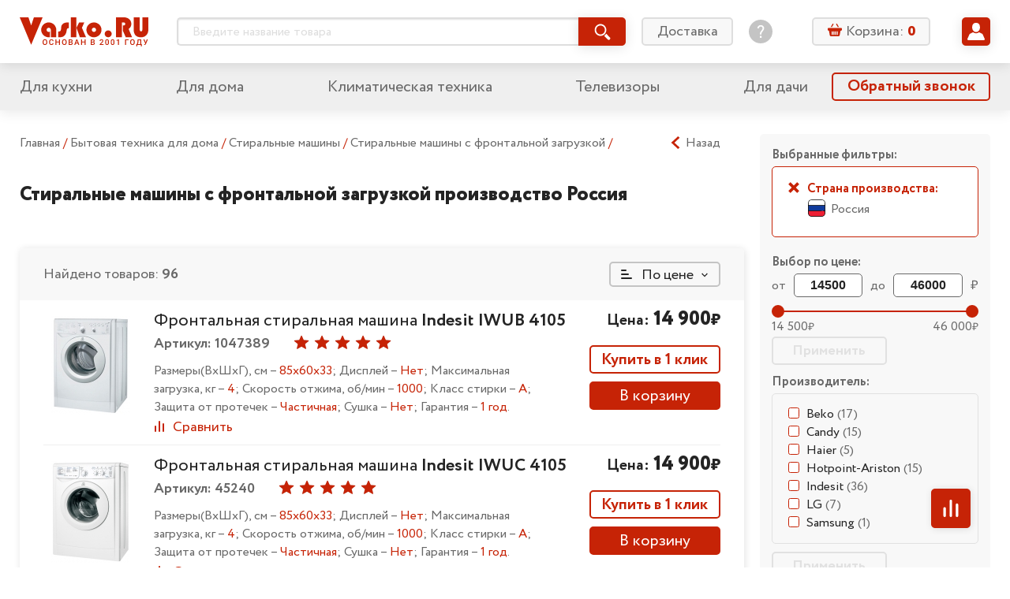

--- FILE ---
content_type: text/html; charset=utf-8
request_url: https://vasko.ru/to_catalog/action_categDesc/id_55/country_russia/
body_size: 58499
content:
<!doctype html>
<html lang="ru" class="god-mode">
<head>
	<meta charset="utf-8">
	<meta http-equiv="x-ua-compatible" content="ie=edge">
	<title>производство Россия Стиральные машины с фронтальной загрузкой &mdash; каталог интернет-магазина Vasko.ru</title>
	<meta name="viewport" content="width=device-width, initial-scale=1">

        	<meta name="yandex-verification" content="7f442ba44bb3768f" />

	<link rel="stylesheet" href="/local/templates/Vasko2019_v1.0/styles/main.css?V=06102019">
	<!-- COMPARE specific -->
	<link rel="stylesheet" href="/local/templates/Vasko2019_v1.0/js/vendor/swiper/swiper.css" />
	<link rel="stylesheet" href="/local/templates/Vasko2019_v1.0/js/vendor/slick/slick.css">
	<meta http-equiv="Content-Type" content="text/html; charset=utf-8" />
<meta name="robots" content="index, follow" />
<meta name="description" content="Бытовая электроника " />
<link href="/bitrix/js/main/core/css/core.css?14344369073963" type="text/css" rel="stylesheet" />

<script type="text/javascript" data-skip-moving="true">(function(w, d, n) {var cl = "bx-core";var ht = d.documentElement;var htc = ht ? ht.className : undefined;if (htc === undefined || htc.indexOf(cl) !== -1){return;}var ua = n.userAgent;if (/(iPad;)|(iPhone;)/i.test(ua)){cl += " bx-ios";}else if (/Android/i.test(ua)){cl += " bx-android";}cl += (/(ipad|iphone|android|mobile|touch)/i.test(ua) ? " bx-touch" : " bx-no-touch");cl += w.devicePixelRatio && w.devicePixelRatio >= 2? " bx-retina": " bx-no-retina";var ieVersion = -1;if (/AppleWebKit/.test(ua)){cl += " bx-chrome";}else if ((ieVersion = getIeVersion()) > 0){cl += " bx-ie bx-ie" + ieVersion;if (ieVersion > 7 && ieVersion < 10 && !isDoctype()){cl += " bx-quirks";}}else if (/Opera/.test(ua)){cl += " bx-opera";}else if (/Gecko/.test(ua)){cl += " bx-firefox";}if (/Macintosh/i.test(ua)){cl += " bx-mac";}ht.className = htc ? htc + " " + cl : cl;function isDoctype(){if (d.compatMode){return d.compatMode == "CSS1Compat";}return d.documentElement && d.documentElement.clientHeight;}function getIeVersion(){if (/Opera/i.test(ua) || /Webkit/i.test(ua) || /Firefox/i.test(ua) || /Chrome/i.test(ua)){return -1;}var rv = -1;if (!!(w.MSStream) && !(w.ActiveXObject) && ("ActiveXObject" in w)){rv = 11;}else if (!!d.documentMode && d.documentMode >= 10){rv = 10;}else if (!!d.documentMode && d.documentMode >= 9){rv = 9;}else if (d.attachEvent && !/Opera/.test(ua)){rv = 8;}if (rv == -1 || rv == 8){var re;if (n.appName == "Microsoft Internet Explorer"){re = new RegExp("MSIE ([0-9]+[\.0-9]*)");if (re.exec(ua) != null){rv = parseFloat(RegExp.$1);}}else if (n.appName == "Netscape"){rv = 11;re = new RegExp("Trident/.*rv:([0-9]+[\.0-9]*)");if (re.exec(ua) != null){rv = parseFloat(RegExp.$1);}}}return rv;}})(window, document, navigator);</script>


<link href="/bitrix/cache/css/s1/Vasko2019_v1.0/kernel_main/kernel_main_v1.css?175702135825782" type="text/css"  rel="stylesheet" />
<link href="/bitrix/js/ui/fonts/opensans/ui.font.opensans.min.css?15686762161861" type="text/css"  rel="stylesheet" />
<link href="/bitrix/js/socialservices/css/ss.min.css?15686730594566" type="text/css"  rel="stylesheet" />
<link href="/bitrix/cache/css/s1/Vasko2019_v1.0/page_3687e2c362aa715e411142fba4cd2edc/page_3687e2c362aa715e411142fba4cd2edc_v1.css?17570213559571" type="text/css"  rel="stylesheet" />
<link href="/bitrix/cache/css/s1/Vasko2019_v1.0/template_281ebe7ef3a9c21d464dcbb78e52a657/template_281ebe7ef3a9c21d464dcbb78e52a657_v1.css?17570213555402" type="text/css"  data-template-style="true" rel="stylesheet" />
<link href="/bitrix/panel/main/popup.min.css?156866897120704" type="text/css"  data-template-style="true"  rel="stylesheet" />







<link rel="next" href="/to_catalog/action_categDesc/id_55/country_russia/pagen2/">





	<link rel="stylesheet" href="/local/templates/Vasko2019_v1.0/styles/components/mobile-menu.css">
	<link rel="stylesheet" href="/local/templates/Vasko2019_v1.0/styles/components/header-search.css">
	<link rel="stylesheet" href="/local/templates/Vasko2019_v1.0/styles/components/header-search_mobile.css">
	<link rel="stylesheet" href="/local/templates/Vasko2019_v1.0/styles/components/basket-line.css">
	<link rel="stylesheet" href="/local/templates/Vasko2019_v1.0/styles/components/basket-line_mobile.css">
	<link rel="stylesheet" href="/local/templates/Vasko2019_v1.0/styles/components/user-preview.css">
	<link rel="stylesheet" href="/local/templates/Vasko2019_v1.0/styles/components/user-menu.css">
	<link rel="stylesheet" href="/local/templates/Vasko2019_v1.0/styles/components/feature-links.css">
	<link rel="stylesheet" href="/local/templates/Vasko2019_v1.0/styles/components/login.css">
	<link rel="stylesheet" href="/local/templates/Vasko2019_v1.0/styles/components/pagination.css">
	<link rel="stylesheet" href="/local/templates/Vasko2019_v1.0/styles/components/accordion.css">

	<!-- MAIN Page specific -->


	<link rel="stylesheet" href="/local/templates/Vasko2019_v1.0/styles/components/mainpage-sections.css">


	<!-- PRODUCT Page specific -->
	<link rel="stylesheet" href="/local/templates/Vasko2019_v1.0/styles/components/rating.css">
	<link rel="stylesheet" href="/local/templates/Vasko2019_v1.0/styles/components/related-products.css">


	<!-- ORDERS specific -->
	<link rel="stylesheet" href="/local/templates/Vasko2019_v1.0/js/vendor/tooltipster/tooltipster.main.css">
	<link rel="stylesheet" href="/local/templates/Vasko2019_v1.0/styles/components/user-orders.css">


	<!-- BASKET specific -->
	<link rel="stylesheet" href="/local/templates/Vasko2019_v1.0/js/vendor/tooltipster/tooltipster.main.css">
	<link rel="stylesheet" href="/local/templates/Vasko2019_v1.0/styles/components/basket.css">
	<link rel="stylesheet" href="/local/templates/Vasko2019_v1.0/styles/components/basket__steps.css">


	<!-- PROFILES specific -->
	<link rel="stylesheet" href="/local/templates/Vasko2019_v1.0/styles/components/user-profiles.css">

	<!-- PROFILES-EDIT specific -->
	<link rel="stylesheet" href="/local/templates/Vasko2019_v1.0/styles/components/user-profiles-edit.css">


	<!-- CATALOG specific -->
	<link rel="stylesheet" href="/local/templates/Vasko2019_v1.0/js/vendor/tooltipster/tooltipster.main.css">
		<link rel="stylesheet" href="/local/templates/Vasko2019_v1.0/styles/components/dropdown.css">
	<link rel="stylesheet" href="/local/templates/Vasko2019_v1.0/styles/components/rating.css">
	<link rel="stylesheet" href="/local/templates/Vasko2019_v1.0/styles/components/compare-btn.css">
	<link rel="stylesheet" href="/local/templates/Vasko2019_v1.0/styles/components/catalog.css">
	<link rel="stylesheet" href="/local/templates/Vasko2019_v1.0/styles/components/catalog-sections.css">
	<link rel="stylesheet" href="/local/templates/Vasko2019_v1.0/styles/components/catalog-slider.css">


	<link rel="stylesheet" href="/local/templates/Vasko2019_v1.0/styles/components/sale.css">
        <link rel="stylesheet" href="/local/templates/Vasko2019_v1.0/styles/components/checkout.css">

    
		
</head>
<body>
<!--noindex--><div id="panel"></div><!--/noindex-->
<svg xmlns="http://www.w3.org/2000/svg" xmlns:xlink="http://www.w3.org/1999/xlink" style="display: none;">

	<!-- UI icons -->
	<symbol id="icon-asterik" viewBox="0 0 8 8">
		<path d="M7.677 5.335L5.495 4l2.182-1.335a.166.166 0 0 0 .055-.228l-.641-1.048a.166.166 0 0 0-.229-.055L4.78 2.608V.166A.166.166 0 0 0 4.614 0H3.385a.166.166 0 0 0-.166.166v2.442L1.136 1.334a.166.166 0 0 0-.228.055L.267 2.437a.166.166 0 0 0 .055.228L2.504 4 .322 5.335a.166.166 0 0 0-.055.228l.64 1.048c.049.078.15.103.23.055l2.082-1.274v2.442c0 .092.074.166.166.166h1.229a.166.166 0 0 0 .166-.166V5.392l2.083 1.274c.078.048.18.023.228-.055l.641-1.048a.166.166 0 0 0-.055-.228z"/>
	</symbol>

	<symbol id="icon-basket" viewBox="0 0 18 18">
		<path d="M12.65 5.218h1.577l-2.339-3.89a.69.69 0 0 0-.931-.236.646.646 0 0 0-.244.902l1.936 3.224zM7.295 1.994a.649.649 0 0 0-.244-.902.693.693 0 0 0-.932.236L3.78 5.222h1.578l1.937-3.228zM16.84 6.411H1.157C.517 6.411 0 6.913 0 7.532v1.243c0 .62.517 1.122 1.157 1.122h.362l1.116 5.864c.14.69.79 1.239 1.467 1.239H13.665c.677 0 1.327-.548 1.467-1.24l1.124-5.867h.587c.64 0 1.157-.502 1.157-1.121V7.529c-.004-.616-.521-1.118-1.16-1.118zm-10.454 8.39a.643.643 0 0 1-.655.634.643.643 0 0 1-.654-.635v-3.546c0-.362.303-.634.654-.634.374 0 .655.294.655.634V14.8zm2.099 0a.643.643 0 0 1-.655.634.643.643 0 0 1-.654-.635v-3.546c0-.362.303-.634.654-.634.351 0 .655.294.655.634V14.8zm2.11 0c0 .34-.281.634-.655.634a.643.643 0 0 1-.654-.635v-3.546c0-.34.303-.634.654-.634.351 0 .655.272.655.634V14.8zm2.098 0c0 .34-.28.634-.654.634a.643.643 0 0 1-.654-.635v-3.546c0-.34.281-.634.654-.634.351 0 .655.272.655.634V14.8z"/>
	</symbol>

	<symbol id="icon-burger" viewBox="0 0 32 32">
		<path d="M2.642 6.717c-1.509 0-2.642-1.132-2.642-2.641s1.132-2.717 2.642-2.717h26.642c1.509 0 2.717 1.208 2.717 2.717s-1.208 2.642-2.717 2.642h-26.642zM29.283 13.283c1.509 0 2.717 1.208 2.717 2.717s-1.208 2.642-2.717 2.642h-26.642c-1.509 0-2.642-1.132-2.642-2.642s1.132-2.717 2.642-2.717h26.642zM29.283 25.283c1.509 0 2.717 1.132 2.717 2.642s-1.208 2.717-2.717 2.717h-26.642c-1.509 0-2.642-1.208-2.642-2.717s1.132-2.642 2.642-2.642h26.642z" />
	</symbol>

	<symbol id="icon-calendar" viewBox="0 0 16 16">
		<path d="M9.263 8.42a.842.842 0 1 0 0 1.684.842.842 0 0 0 0-1.683zM6.737 7.58a.842.842 0 1 0 0-1.685.842.842 0 0 0 0 1.685zm2.526-1.684a.842.842 0 1 0 0 1.683.842.842 0 0 0 0-1.683zm.842-4.21h-4.21v1.683h4.21V1.684zm1.684 5.894a.843.843 0 1 0 0-1.685.843.843 0 0 0 0 1.685zm0 2.526a.843.843 0 1 0 0-1.685.843.843 0 0 0 0 1.685zm-5.052 0a.843.843 0 1 0-.001-1.685.843.843 0 0 0 0 1.685zM4.21 12.632a.843.843 0 1 0-.002-1.686.843.843 0 0 0 .002 1.686zM14.316 1.684h-.842v1.684h.842v10.948H1.684V3.368h.842V1.684h-.842C.754 1.684 0 2.438 0 3.368v10.947C0 15.246.754 16 1.684 16h12.632c.93 0 1.684-.754 1.684-1.685V3.368c0-.93-.754-1.684-1.684-1.684zM4.21 10.105A.843.843 0 1 0 4.21 8.42a.843.843 0 0 0 0 1.685zm0-2.526a.842.842 0 1 0-.001-1.685.842.842 0 0 0 0 1.685zm2.526 5.053a.843.843 0 1 0-.001-1.686.843.843 0 0 0 0 1.686zM4.21 3.368a.842.842 0 0 0 .842-.842V.842a.842.842 0 1 0-1.685 0v1.684c0 .465.378.842.843.842zm7.579 0a.843.843 0 0 0 .842-.842V.842a.842.842 0 0 0-1.685 0v1.684c0 .465.378.842.843.842z"/>
	</symbol>

	<symbol id="icon-chevron-down" viewBox="0 0 32 32">
		<path d="M31.18 10.129a.5.5 0 0 0 0-.69l-2.916-3.06a.5.5 0 0 0-.724 0L16.415 18.054a.5.5 0 0 1-.724 0L4.567 6.38a.5.5 0 0 0-.724 0L.927 9.439a.5.5 0 0 0 0 .69L15.691 25.62a.5.5 0 0 0 .724 0L31.18 10.13z"/>
	</symbol>

	<symbol id="icon-chevron-left" viewBox="0 0 25 25">
		<path d="M17.38,24.8a.5.5,0,0,0,.68,0l2.44-2.26a.5.5,0,0,0,0-.71l0,0-9.65-8.94a.5.5,0,0,1,0-.71l0,0L20.5,3.19a.48.48,0,0,0,0-.7l0,0L18.06.2a.5.5,0,0,0-.68,0L4.5,12.13a.5.5,0,0,0,0,.71l0,0L17.38,24.8Z"/>
	</symbol>

	<symbol id="icon-chevron-right" viewBox="0 0 25 25">
		<path d="M7.62,24.8,20.5,12.87l0,0a.5.5,0,0,0,0-.71L7.62.2a.5.5,0,0,0-.68,0L4.5,2.46l0,0a.48.48,0,0,0,0,.7l9.65,8.94,0,0a.5.5,0,0,1,0,.71L4.5,21.81l0,0a.5.5,0,0,0,0,.71L6.94,24.8a.5.5,0,0,0,.68,0Z"/>
	</symbol>

	<symbol id="icon-chevron-up" viewBox="0 0 32 32">
		<path d="M.82 21.871a.5.5 0 0 0 0 .69l2.916 3.06a.5.5 0 0 0 .724 0l11.125-11.674a.5.5 0 0 1 .724 0L27.433 25.62a.5.5 0 0 0 .724 0l2.916-3.059a.5.5 0 0 0 0-.69L16.309 6.38a.5.5 0 0 0-.724 0L.82 21.87z"/>
	</symbol>

	<symbol id="icon-clock" viewBox="0 0 16 16">
		<path fill-rule="evenodd" d="M12.016 1.073a7.967 7.967 0 0 1 2.911 2.911A7.826 7.826 0 0 1 16 8c0 1.451-.358 2.79-1.073 4.016a7.965 7.965 0 0 1-2.911 2.911A7.826 7.826 0 0 1 8 16a7.826 7.826 0 0 1-4.016-1.073 7.967 7.967 0 0 1-2.911-2.911A7.827 7.827 0 0 1 0 8c0-1.451.358-2.79 1.073-4.016a7.964 7.964 0 0 1 2.912-2.911A7.825 7.825 0 0 1 8 0c1.452 0 2.79.358 4.016 1.073zm-1.172 11.833a5.648 5.648 0 0 0 2.062-2.062c.507-.868.76-1.816.76-2.844a5.538 5.538 0 0 0-.76-2.844 5.647 5.647 0 0 0-2.062-2.062A5.538 5.538 0 0 0 8 2.334a5.538 5.538 0 0 0-2.844.76 5.648 5.648 0 0 0-2.062 2.062A5.539 5.539 0 0 0 2.334 8c0 1.028.253 1.976.76 2.844a5.65 5.65 0 0 0 2.062 2.062c.868.507 1.816.76 2.844.76a5.538 5.538 0 0 0 2.844-.76zM8.334 4H9c.097 0 .177.031.24.094a.325.325 0 0 1 .093.24V9a.325.325 0 0 1-.093.24.324.324 0 0 1-.24.093H5.667a.325.325 0 0 1-.24-.094.324.324 0 0 1-.094-.24v-.666c0-.097.032-.177.094-.24A.325.325 0 0 1 5.667 8H8V4.333c0-.097.031-.177.094-.24A.325.325 0 0 1 8.334 4z" clip-rule="evenodd"/>
	</symbol>

	<symbol id="icon-compare" viewBox="0 0 14 14">
		<rect width="2" height="8" x="1" y="6" rx="1"/>
		<rect width="2" height="14" x="6" rx="1"/>
		<rect width="2" height="11" x="11" y="3" rx="1"/>
	</symbol>

	<symbol id="icon-cristmas" viewBox="0 0 50 50">
		<circle cx="25" cy="25" r="25"/>
		<path fill="#fff" d="M23.166 13.524l-.05 1.577a.776.776 0 0 0 .3.642.702.702 0 0 0 .674.1l1.41-.536 1.41.536a.691.691 0 0 0 .675-.1.777.777 0 0 0 .3-.642l-.05-1.577.921-1.244a.793.793 0 0 0 .117-.704.744.744 0 0 0-.489-.497l-1.441-.438-.841-1.305A.718.718 0 0 0 25.5 9a.718.718 0 0 0-.602.336l-.84 1.305-1.442.438a.744.744 0 0 0-.49.497.793.793 0 0 0 .118.704l.922 1.244zM37.004 30.892c-2.31 0-3.78-.845-4.646-1.624 2.626-.724 3.747-2.864 3.979-4.1a1.109 1.109 0 0 0-.206-.878.974.974 0 0 0-.77-.388c-2.425 0-3.924-.93-4.77-1.74 1.788-.8 2.479-2.766 2.479-4.191 0-.585-.446-1.06-.996-1.06-1.765 0-2.257-.36-2.912-1.022a2.453 2.453 0 0 1-.77 1.032c-.4.311-.875.476-1.37.476-.273 0-.542-.051-.795-.15l-.877-.339-.877.34a2.215 2.215 0 0 1-2.161-.325 2.432 2.432 0 0 1-.681-.832c-.569.532-1.13.82-2.705.82-.55 0-.996.475-.996 1.06 0 1.425.691 3.39 2.48 4.192-.847.808-2.347 1.739-4.77 1.739a.974.974 0 0 0-.77.387c-.19.246-.266.569-.207.88.232 1.235 1.353 3.375 3.979 4.099-.865.779-2.336 1.624-4.646 1.624-.55 0-.996.474-.996 1.059 0 .248.094 1.545 1.94 2.667 1.673 1.017 4.331 1.627 7.92 1.82v2.503c0 .585.447 1.059.997 1.059h3.286c.55 0 .996-.474.996-1.059v-2.503c3.59-.193 6.247-.803 7.921-1.82 1.846-1.122 1.94-2.419 1.94-2.667 0-.585-.446-1.06-.996-1.06z"/>
	</symbol>


	<symbol id="icon-dislike" viewBox="0 0 16 16">
		<path d="M11.037 9.12c.065-.15.095-.293.095-.453V4.001c0-.602-.326-1.334-1.163-1.586-.382-.137-.752-.208-1.044-.203h-.024l-4.933.031c-1.042 0-2.037 2.968-1.76 6.01 0 .426.664.889 1.125.889H6c.534.065.374.772.353.858-.022.086-.058.2-.144.434-.038.102-.173.512-.21.609-.113.306-.235.703-.297.93-.084.304-.176.678-.176.89-.035.305.39.725.772.837.16.046.673.1.84.113 1.031-1.232 3.722-4.28 3.899-4.692zM3.333 10c-1.246 0-2-.878-2-2 0-3.962.83-6.666 2.667-6.666h4.644a4.494 4.494 0 0 1 1.58.255C11.301 1.974 12 2.772 12 4v5.12c0 .342-.067.209-.202.525-.296.69-3.225 3.876-3.945 4.772l-.2.25h-.32c-.41 0-.761-.031-1.165-.149-.896-.26-1.502-.87-1.502-1.852 0-.346.062-.716.175-1.126.075-.272.167-.546.294-.886l.228-.604.019-.05H3.333zm11.33-1.015A1.018 1.018 0 0 1 13.652 10H12c-.736 0-.868-.596-.868-1.333l.201-5.334-.235-.762c0-.737.285-1.237.902-1.238l1.667.001a1 1 0 0 1 1 1v6.333l-.003.318zm-.863.135V2.204H12V9.12h1.8z"/>
	</symbol>

	<symbol id="icon-delete" viewBox="0 0 16 16">
		<path fill-rule="evenodd" d="M5.284 1.458c0-.477.373-.826.85-.826h3.49c.476 0 .848.349.848.826v.904h.63v-.904c0-.824-.655-1.454-1.478-1.454h-3.49c-.824 0-1.478.63-1.478 1.454v.904h.628v-.904zM4.161 16h7.436c.717 0 1.273-.63 1.273-1.415V4.877H2.887v9.708c0 .784.556 1.415 1.274 1.415zm5.722-9.621a.314.314 0 0 1 .629 0v7.428a.314.314 0 1 1-.629 0V6.379zm-2.319 0a.314.314 0 0 1 .629 0v7.428a.314.314 0 0 1-.629 0V6.379zm-2.319 0a.314.314 0 0 1 .63 0v7.428a.314.314 0 0 1-.63 0V6.379zm7.947-2.13H2.564a.786.786 0 1 1 0-1.573h10.628a.786.786 0 1 1 0 1.572z" clip-rule="evenodd"/>
	</symbol>

	<symbol id="icon-edit" viewBox="0 0 16 16">
		<path d="M9.95 2.67l3.254 3.27-8.239 8.28-3.253-3.27L9.95 2.67zm5.724-.789L14.222.423a1.435 1.435 0 0 0-2.034 0l-1.39 1.397 3.254 3.27 1.622-1.63a1.119 1.119 0 0 0 0-1.579zM.009 15.546a.371.371 0 0 0 .448.443l3.627-.884-3.253-3.27-.822 3.711z"/>
	</symbol>

	<symbol id="icon-edit-square" viewBox="0 0 20 20">
		<path d="M11.462 6.003l2.441 2.453-6.18 6.209-2.439-2.453 6.178-6.21zm4.293-.592l-1.088-1.094a1.077 1.077 0 0 0-1.526 0l-1.043 1.048 2.44 2.453 1.217-1.222a.84.84 0 0 0 0-1.185zM4.007 15.66c-.045.2.136.38.336.332l2.72-.663-2.44-2.453-.616 2.784z"/>
		<rect width="18.5" height="18.5" x=".75" y=".75" fill="none" stroke="currentColor" stroke-width="1.5" rx="2.25"/>
	</symbol>

	<symbol id="icon-email" viewBox="0 0 16 16">
		<path d="M12.343 3.513C11.239 2.504 9.866 2 8.226 2c-1.724 0-3.193.573-4.406 1.72C2.608 4.87 2 6.297 2 8.006c0 1.638.578 3.045 1.731 4.225C4.89 13.41 6.445 14 8.404 14c1.18 0 2.338-.24 3.475-.722a.732.732 0 0 0 .4-.947.74.74 0 0 0-.978-.397c-.988.421-1.956.632-2.9.632-1.501 0-2.664-.453-3.49-1.362a4.598 4.598 0 0 1-1.234-3.192c0-1.327.442-2.433 1.324-3.322.879-.886 1.963-1.331 3.247-1.331 1.183 0 2.183.364 2.998 1.094.815.73 1.223 1.647 1.223 2.754 0 .756-.188 1.388-.56 1.89-.374.504-.761.754-1.164.754-.217 0-.326-.115-.326-.348 0-.188.015-.409.042-.663l.46-3.724H9.34l-.101.365c-.403-.326-.845-.49-1.324-.49-.76 0-1.413.302-1.954.901-.543.6-.812 1.374-.812 2.319 0 .922.24 1.67.72 2.234.483.569 1.06.85 1.737.85.605 0 1.121-.252 1.551-.754.324.482.8.722 1.43.722.926 0 1.726-.399 2.4-1.2C13.662 9.267 14 8.302 14 7.174c0-1.43-.55-2.652-1.657-3.66zm-3.64 5.633c-.28.372-.613.56-1 .56-.265 0-.477-.137-.638-.411-.163-.274-.244-.614-.244-1.023 0-.505.113-.91.34-1.22.228-.308.51-.464.845-.464.292 0 .55.115.778.347.227.233.34.541.34.928a2.106 2.106 0 0 1-.421 1.283z"/>
	</symbol>

	<symbol id="icon-envelop" viewBox="0 0 22 21">
		<path d="M5.365 8.753c-1.2-.816-1.92-1.306-2.158-1.472-.435-.289-.845-.686-1.23-1.192-.387-.506-.58-.976-.58-1.41 0-.537.146-.984.437-1.342.291-.358.707-.537 1.247-.537h15.49c.185 0 .36.027.524.08.242.078.462.213.66.405.333.324.5.713.5 1.167 0 .544-.172 1.064-.516 1.56a4.958 4.958 0 0 1-1.283 1.27l-4.925 3.355c-.07.048-.22.153-.447.315-.229.162-.418.293-.569.393-.15.1-.333.211-.547.335-.099.057-.196.108-.29.152a2.707 2.707 0 0 1-.315.127 1.7 1.7 0 0 1-.526.093h-.021c-.058 0-.118-.005-.18-.013a1.902 1.902 0 0 1-.347-.08 3.202 3.202 0 0 1-.605-.279 10.87 10.87 0 0 1-.547-.335c-.15-.1-.34-.23-.568-.393a52.283 52.283 0 0 0-.447-.315 909.484 909.484 0 0 0-2.757-1.884z"/>
		<path d="M13.962 11.948c1.192-.846 2.94-2.034 5.24-3.562.4-.268.751-.568 1.053-.898v8.198c0 .455-.165.843-.495 1.167-.33.324-.726.485-1.189.485H3.081c-.463 0-.86-.161-1.19-.485a1.576 1.576 0 0 1-.494-1.167V7.488c.309.337.663.637 1.063.898 1.28.854 2.358 1.579 3.234 2.175.861.587 1.526 1.05 1.996 1.387.4.29.724.515.973.677.25.162.58.327.995.495.414.17.8.253 1.157.253h.022c.357 0 .743-.084 1.157-.253a6.06 6.06 0 0 0 .995-.495c.126-.082.273-.181.439-.297.16-.11.338-.238.534-.38z"/>
	</symbol>

	<symbol id="icon-filter" viewBox="0 0 16 16">
		<path d="M15.31 0H.69a.69.69 0 0 0-.613.364c-.12.227-.099.5.054.707l5.357 7.362.005.007c.195.257.3.567.3.886v6.002a.66.66 0 0 0 .2.475.694.694 0 0 0 .754.144l3.01-1.12a.638.638 0 0 0 .45-.627V9.326c0-.319.105-.63.3-.886l.005-.007 5.357-7.362a.665.665 0 0 0 .054-.707.689.689 0 0 0-.612-.364z"/>
	</symbol>

	<symbol id="icon-heart" viewBox="0 0 14 14">
		<path d="M12.025 2.88a3.285 3.285 0 0 0-2.357-.991c-.89 0-1.728.352-2.358.992L7 3.196l-.31-.315a3.286 3.286 0 0 0-2.358-.992c-.89 0-1.727.352-2.357.992a3.429 3.429 0 0 0 0 4.79l4.658 4.731a.505.505 0 0 0 .37.154.509.509 0 0 0 .364-.154l4.658-4.732a3.429 3.429 0 0 0 0-4.79zm-.728 4.05L7 11.297 2.703 6.93a2.37 2.37 0 0 1 0-3.31 2.271 2.271 0 0 1 1.63-.686 2.27 2.27 0 0 1 1.628.685l.675.686a.524.524 0 0 0 .728 0l.675-.686a2.27 2.27 0 0 1 1.629-.685 2.27 2.27 0 0 1 1.629.685 2.37 2.37 0 0 1 0 3.31z"/>
		<path d="M7.212 3.64c.271-.325.594-.596.953-.785.359-.19.754-.3 1.168-.3.414 0 .808.088 1.167.245.36.158.682.385.954.667.27.281.491.616.643.989.152.372.236.781.236 1.21 0 .43-.084.84-.236 1.212a3.119 3.119 0 0 1-.643.989c-.271.28-4.096 3.864-4.455 4.022-.359-.158-4.183-3.741-4.454-4.022a3.128 3.128 0 0 1-.643-.99 3.203 3.203 0 0 1-.236-1.21c0-.43.084-.84.236-1.211.152-.373.371-.708.643-.99.271-.28.594-.508.953-.666a2.9 2.9 0 0 1 1.168-.244c.414 0 .809.108 1.168.298.359.19.682.461.953.785.075.09.146.183.213.28.066-.097.137-.19.212-.28z"/>
	</symbol>


	<symbol id="icon-help" viewBox="0 0 30 30">
		<path d="M15 0C6.73 0 0 6.73 0 15s6.73 15 15 15 15-6.73 15-15S23.27 0 15 0zm1.172 22.784c0 .14-.094.233-.234.233h-1.777c-.142 0-.234-.093-.234-.233v-2.012c0-.14.093-.233.234-.233h1.777c.14 0 .234.094.234.233v2.012zm2.058-8.914l-1.568 2.153c-.467.63-.608.958-.608 1.753v.748c0 .14-.093.234-.234.234h-1.543c-.14.002-.234-.091-.234-.232v-.958c0-.937.21-1.427.701-2.106l1.568-2.152c.818-1.123 1.098-1.66 1.098-2.457 0-1.333-.935-2.175-2.268-2.175-1.31 0-2.152.795-2.432 2.222-.024.14-.117.211-.258.188l-1.473-.258c-.141-.024-.211-.117-.188-.258.351-2.245 1.966-3.719 4.398-3.719 2.525 0 4.233 1.66 4.233 3.976 0 1.123-.397 1.942-1.192 3.041z"/>
	</symbol>

	<svg id="icon-help-bold" viewBox="0 0 14 14">
		<path fill-rule="evenodd" d="M7 0C3.14 0 0 3.14 0 7s3.14 7 7 7 7-3.14 7-7-3.14-7-7-7zm3.364 4.73C10.364 2.804 8.72 2 7.05 2 5.46 2 4 3.186 4 4.525c0 .546.392.832.848.832.588 0 .762-.39.947-.807.213-.479.442-.994 1.335-.994.783 0 1.25.437 1.25 1.174 0 .636-.515 1.053-1.057 1.49-.597.483-1.224.99-1.224 1.841 0 .437.274.914.835.914.613 0 .736-.34.87-.708.054-.148.11-.302.2-.439.125-.193.39-.39.697-.62.714-.532 1.663-1.239 1.663-2.479zM8.056 10.98c0-.615-.484-1.12-1.07-1.12-.587 0-1.07.505-1.07 1.12 0 .616.483 1.12 1.07 1.12.587 0 1.07-.504 1.07-1.12z" clip-rule="evenodd"/>
	</svg>


	<symbol id="icon-info" viewBox="0 0 14 14">
		<path d="M7 12.124a.92.92 0 0 0 .92-.919V5.85a.92.92 0 1 0-1.839 0v5.355c0 .508.412.92.92.92zM7.916 2.793a.917.917 0 1 1-1.835 0 .917.917 0 0 1 1.835 0z"/>
	</symbol>

	<symbol id="icon-like" viewBox="0 0 16 16">
		<path d="M4.963 6.88a1.107 1.107 0 0 0-.094.453v4.666c0 .602.325 1.334 1.162 1.586.382.137.752.208 1.044.203h.024l4.933-.031c1.042 0 2.037-2.968 1.76-6.01 0-.426-.664-.889-1.125-.889H10c-.534-.065-.374-.772-.353-.858.022-.086.058-.2.144-.434.038-.102.173-.512.21-.608.114-.307.235-.704.297-.931.084-.305.176-.678.176-.89.035-.305-.39-.725-.772-.837-.16-.046-.673-.1-.84-.113C7.83 3.418 5.14 6.467 4.962 6.879zM12.667 6c1.246 0 2 .878 2 2 0 3.962-.83 6.666-2.667 6.666H7.356a4.493 4.493 0 0 1-1.58-.255C4.699 14.027 4 13.229 4 12V6.88c0-.342.067-.209.202-.525.296-.69 3.225-3.876 3.945-4.772l.2-.25h.32c.41 0 .761.031 1.165.149.896.26 1.502.87 1.502 1.852 0 .346-.062.716-.175 1.126a10.52 10.52 0 0 1-.294.886l-.228.604a6.597 6.597 0 0 0-.019.05h2.049zM1.337 7.014A1.018 1.018 0 0 1 2.348 6H4c.737 0 .869.596.869 1.333l-.202 5.334.235.763c0 .736-.285 1.236-.902 1.237l-1.667-.001a1 1 0 0 1-1-1V7.333l.003-.318zm.862-.135v6.917H4V6.878H2.2z"/>
	</symbol>

	<symbol id="icon-location" viewBox="0 0 16 16">
		<path d="M7.795 0A5.801 5.801 0 0 0 2 5.795C2 9.76 7.186 15.58 7.406 15.827c.208.231.57.23.777 0 .22-.246 5.406-6.067 5.406-10.032C13.59 2.599 10.99 0 7.795 0zm0 8.71a2.919 2.919 0 0 1-2.916-2.915 2.919 2.919 0 0 1 2.916-2.916 2.919 2.919 0 0 1 2.915 2.916A2.919 2.919 0 0 1 7.795 8.71z"/>
	</symbol>

	<symbol id="icon-phone" viewBox="0 0 16 16">
		<path d="M13.994 11.47a.58.58 0 0 1-.178.509l-1.69 1.678a.954.954 0 0 1-.298.216c-.122.06-.243.097-.362.114a1.73 1.73 0 0 1-.241.013c-.161 0-.421-.027-.781-.083-.36-.055-.8-.19-1.321-.406-.521-.216-1.112-.54-1.773-.973-.66-.432-1.363-1.025-2.108-1.78a13.932 13.932 0 0 1-1.474-1.677 11.957 11.957 0 0 1-.94-1.481 7.98 7.98 0 0 1-.534-1.233 6.546 6.546 0 0 1-.241-.954 3.15 3.15 0 0 1-.05-.63l.012-.253c.017-.119.055-.24.114-.363a.953.953 0 0 1 .216-.298l1.69-1.691A.56.56 0 0 1 4.44 2c.11 0 .208.032.292.095a.883.883 0 0 1 .216.236l1.36 2.58a.619.619 0 0 1 .063.445.792.792 0 0 1-.216.407l-.622.623a.212.212 0 0 0-.045.082.314.314 0 0 0-.019.096c.034.178.11.38.229.61.101.203.258.451.47.743.212.293.512.63.902 1.01.38.39.72.694 1.016.91.296.216.544.375.743.476.2.102.352.164.458.185l.158.032a.303.303 0 0 0 .083-.02.211.211 0 0 0 .083-.044l.724-.737a.778.778 0 0 1 .533-.204c.144 0 .258.026.343.077h.013l2.452 1.449c.178.11.283.25.317.42z"/>
	</symbol>

	<symbol id="icon-sale" viewBox="0 0 24 24">
		<path d="M8.586 9.803c-.176-.193-.265-.447-.265-.76V8.47c0-.34.089-.604.265-.792a.894.894 0 0 1 .693-.29c.301 0 .537.097.709.29.17.193.256.447.256.76v.58c0 .324-.085.583-.256.776-.172.194-.403.29-.693.29a.94.94 0 0 1-.709-.282zM14.02 16.207a1.052 1.052 0 0 1-.28-.737v-.588c0-.33.088-.588.265-.776.176-.193.41-.29.7-.29.291 0 .525.097.701.29.176.188.265.439.265.752v.596c0 .706-.317 1.058-.95 1.058a.911.911 0 0 1-.7-.305z"/>
		<path fill-rule="evenodd" d="M12 24c6.627 0 12-5.373 12-12S18.627 0 12 0 0 5.373 0 12s5.373 12 12 12zM7.504 6.738c-.452.434-.677 1.001-.677 1.701v.557c0 .731.225 1.314.677 1.747.457.429 1.054.643 1.79.643.732 0 1.324-.214 1.776-.643.451-.428.677-.995.677-1.7v-.565c0-.736-.226-1.319-.677-1.747-.452-.434-1.049-.651-1.791-.651-.732 0-1.323.22-1.775.658zm5.426 6.42c-.456.428-.685.995-.685 1.7v.58c0 .716.226 1.291.678 1.725.451.433 1.05.65 1.798.65.742 0 1.336-.214 1.783-.642.446-.434.67-1.001.67-1.701v-.565c0-.747-.229-1.332-.686-1.755-.451-.429-1.046-.643-1.783-.643-.726 0-1.318.217-1.775.65zm-4.29 3.049l1.098.595 5.536-8.92-1.098-.595-5.535 8.92z" clip-rule="evenodd"/>
	</symbol>

	<symbol id="icon-search" viewBox="0 0 21 21">
		<path d="M15.43 8.015C15.43 3.849 12.118.47 8.035.47 3.952.47.642 3.849.642 8.015c0 4.166 3.31 7.544 7.394 7.544 4.083 0 7.393-3.378 7.393-7.544zm-7.395 5.657c-3.057 0-5.545-2.537-5.545-5.657s2.488-5.658 5.545-5.658c3.058 0 5.546 2.538 5.546 5.658 0 3.12-2.488 5.657-5.546 5.657zM19.817 17.369l-4.523-4.616a8.798 8.798 0 0 1-2.615 2.667l4.524 4.616a1.822 1.822 0 0 0 2.614 0 1.912 1.912 0 0 0 0-2.667z"/>
	</symbol>

	<symbol id="icon-telephone" viewBox="0 0 17 17">
		<path d="M12.925 11.246c-.556-.549-1.25-.549-1.801 0-.421.417-.842.835-1.256 1.26-.113.116-.209.14-.347.063-.272-.149-.562-.269-.824-.432-1.22-.767-2.243-1.754-3.148-2.865-.45-.552-.85-1.143-1.129-1.808-.056-.134-.046-.223.064-.332.42-.407.831-.825 1.245-1.242.577-.58.577-1.26-.003-1.843-.33-.333-.658-.658-.987-.99-.34-.34-.676-.683-1.02-1.02-.555-.54-1.248-.54-1.8.004-.424.418-.831.846-1.263 1.256-.4.378-.601.842-.644 1.383-.067.881.149 1.712.453 2.522.623 1.677 1.57 3.166 2.72 4.532a16.835 16.835 0 0 0 5.576 4.362c.976.474 1.988.838 3.088.898.757.043 1.415-.148 1.942-.739.361-.403.768-.771 1.15-1.157.566-.573.57-1.266.007-1.832a558.475 558.475 0 0 0-2.023-2.02zM12.25 8.426l1.304-.222a5.834 5.834 0 0 0-1.63-3.149 5.803 5.803 0 0 0-3.326-1.659l-.184 1.312c.98.138 1.872.58 2.576 1.285a4.502 4.502 0 0 1 1.26 2.433zM14.29 2.752A9.625 9.625 0 0 0 8.772 0l-.184 1.312a8.346 8.346 0 0 1 4.768 2.378 8.34 8.34 0 0 1 2.339 4.51L17 7.977a9.695 9.695 0 0 0-2.71-5.225z"/>
	</symbol>

	<symbol id="icon-times" viewBox="0 0 13 13">
		<path d="M4.081 6.5L.16 10.422l2.419 2.42L6.5 8.918l3.922 3.922 2.42-2.419L8.918 6.5l3.922-3.922-2.419-2.42L6.5 4.082 2.578.16.159 2.578 4.081 6.5z"/>
	</symbol>

	<symbol id="icon-sort-asc" viewBox="0 0 14 14">
		<rect width="2" height="7" x="7" y="1" rx="1" transform="rotate(90 7 1)"/>
		<rect width="2" height="10" x="10" y="6" rx="1" transform="rotate(90 10 6)"/>
		<rect width="2" height="14" x="14" y="11" rx="1" transform="rotate(90 14 11)"/>
	</symbol>

	<symbol id="icon-sort-desc" viewBox="0 0 14 14">
		<rect width="2" height="7" rx="1" transform="matrix(0 -1 -1 0 7 13)"/>
		<rect width="2" height="10" rx="1" transform="matrix(0 -1 -1 0 10 8)"/>
		<rect width="2" height="14" rx="1" transform="matrix(0 -1 -1 0 14 3)"/>
	</symbol>



	<symbol id="icon-triangle-down" viewBox="0 0 18 18">
		<path d="M15.63 3.064a.5.5 0 0 1 .433.75L9.365 15.416a.5.5 0 0 1-.866 0L1.8 3.814a.5.5 0 0 1 .433-.75H15.63z"/>
	</symbol>

	<symbol id="icon-user" viewBox="0 0 22 22">
		<path d="M11 11.656c2.724 0 4.932-2.61 4.932-5.828C15.932 1.365 13.724 0 11 0 8.275 0 6.067 1.365 6.067 5.828c0 3.219 2.209 5.828 4.933 5.828zM21.892 20.234l-2.488-5.659a1.256 1.256 0 0 0-.563-.604l-3.862-2.03a.247.247 0 0 0-.265.023A6.081 6.081 0 0 1 11 13.239a6.081 6.081 0 0 1-3.714-1.275.247.247 0 0 0-.265-.023l-3.862 2.03c-.25.13-.449.345-.563.604l-2.488 5.66c-.172.39-.137.836.094 1.194.23.358.62.571 1.043.571h19.51c.423 0 .813-.214 1.043-.571.23-.358.266-.805.094-1.195z"/>
	</symbol>

	<!-- User menu icons -->
	<symbol id="icon-user-additional" viewBox="0 0 27 27">
		<rect width="20" height="4" x="7" y="4.562" rx="2"/>
		<rect width="4" height="4" y="4.562" rx="2"/>
		<rect width="20" height="4" x="7" y="11.562" rx="2"/>
		<rect width="4" height="4" y="11.562" rx="2"/>
		<rect width="20" height="4" x="7" y="18.562" rx="2"/>
		<rect width="4" height="4" y="18.562" rx="2"/>
	</symbol>

	<symbol id="icon-user-discounts" viewBox="0 0 27 27">
		<path d="M19.406 17.5a.844.844 0 1 0 0-1.688.844.844 0 0 0 0 1.688zM14.344 10.75a.844.844 0 1 0 0-1.688.844.844 0 0 0 0 1.688z"/>
		<path d="M25.313 4H9.28a.85.85 0 0 0-.597.246l-1.09 1.092-1.09-1.092A.85.85 0 0 0 5.906 4H1.688A1.69 1.69 0 0 0 0 5.687v15.188a1.69 1.69 0 0 0 1.688 1.687h4.218a.85.85 0 0 0 .598-.246l1.09-1.092 1.09 1.09a.844.844 0 0 0 .597.248h16.032c.931 0 1.687-.756 1.687-1.687V5.687A1.69 1.69 0 0 0 25.312 4zM8.438 19.187H6.75V17.5h1.688v1.687zm0-3.375H6.75v-1.687h1.688v1.687zm0-3.375H6.75V10.75h1.688v1.687zm0-3.375H6.75V7.375h1.688v1.687zm5.906-1.687a2.534 2.534 0 0 1 2.531 2.531 2.534 2.534 0 0 1-2.531 2.531 2.534 2.534 0 0 1-2.531-2.53 2.534 2.534 0 0 1 2.53-2.532zm-1.688 11.812a.843.843 0 0 1-.648-1.384L20.446 7.68a.845.845 0 0 1 1.188-.108c.357.298.405.83.106 1.19l-8.437 10.124a.844.844 0 0 1-.647.302zm6.75 0a2.534 2.534 0 0 1-2.531-2.53 2.534 2.534 0 0 1 2.531-2.532 2.534 2.534 0 0 1 2.532 2.531 2.534 2.534 0 0 1-2.532 2.531z"/>
	</symbol>

	<symbol id="icon-user-help" viewBox="0 0 27 27">
		<path d="M24.575 2.762H2.395A2.404 2.404 0 0 0 0 5.158v13.78a2.404 2.404 0 0 0 2.395 2.396h15.29l3.49 3.49a.74.74 0 0 0 .531.236.764.764 0 0 0 .77-.768v-2.958h2.129A2.404 2.404 0 0 0 27 18.94V5.158c0-1.301-1.094-2.396-2.425-2.396zM7.512 14.532c0 .148-.03.267-.06.385a.705.705 0 0 1-.177.325.699.699 0 0 1-.266.178c-.089.03-.207.059-.326.059-.118 0-.236-.03-.325-.06a.644.644 0 0 1-.266-.206c-.089-.09-.118-.178-.177-.326a1.484 1.484 0 0 1-.06-.355v-1.508H4.081v1.508c0 .296-.089.533-.237.68a.698.698 0 0 1-.266.178c-.088.03-.207.06-.325.06-.118 0-.237-.03-.325-.06a.644.644 0 0 1-.266-.207c-.09-.089-.119-.177-.178-.325-.03-.119-.059-.237-.059-.355v-4.2c0-.147.03-.266.06-.354a.705.705 0 0 1 .177-.326c.088-.088.177-.148.266-.207.088-.03.207-.059.325-.059.118 0 .237.03.325.06.119.029.207.118.266.177a.584.584 0 0 1 .178.325c.03.118.06.237.06.384v1.243h1.773v-1.242c0-.148.03-.267.06-.355a.705.705 0 0 1 .177-.326.745.745 0 0 1 .591-.266c.119 0 .237.03.326.06.118.029.207.118.266.177a.584.584 0 0 1 .177.325c.03.118.06.237.06.384v4.23zm6.003.414a.46.46 0 0 1-.178.237.774.774 0 0 1-.266.148c-.088.03-.207.03-.296.03H9.819c-.148 0-.266-.03-.384-.06-.119-.03-.237-.118-.326-.177a.705.705 0 0 1-.177-.325 1.498 1.498 0 0 1-.06-.385v-4.022c0-.088 0-.177.03-.266.03-.089.03-.177.09-.237.029-.088.088-.147.147-.207a.53.53 0 0 1 .207-.147c.06-.03.148-.06.237-.06.088 0 .177-.03.266-.03h2.868c.119 0 .207 0 .296.03.118.03.207.09.266.148.06.06.118.148.178.237.03.089.059.177.059.266 0 .089-.03.207-.06.266a.46.46 0 0 1-.177.237.774.774 0 0 1-.266.148c-.118.059-.207.059-.325.059h-2.16v.857h1.982c.119 0 .207 0 .296.03s.178.089.266.148c.06.059.119.148.178.236.03.09.059.178.059.267 0 .088-.03.177-.06.266a.643.643 0 0 1-.147.236.572.572 0 0 1-.266.148c-.09.03-.178.03-.296.03h-2.011v.857h2.247a.91.91 0 0 1 .296.03c.119.03.207.089.266.148.09.059.119.148.178.236.03.09.059.178.059.296 0 .148-.03.237-.06.325zm5.264.237a1.2 1.2 0 0 1-.266.148c-.09.03-.207.03-.326.03h-2.632c-.148 0-.266-.03-.384-.06s-.237-.118-.325-.177a.704.704 0 0 1-.178-.325c-.03-.119-.059-.237-.059-.385v-4.14c0-.148.03-.266.06-.355a.705.705 0 0 1 .177-.325.744.744 0 0 1 .591-.266c.118 0 .237.03.325.059.119.03.207.118.267.177a.584.584 0 0 1 .177.325c.03.119.06.237.06.385v3.608h1.921c.119 0 .237.03.326.059.118.03.207.089.266.148a.46.46 0 0 1 .177.236c.03.09.06.178.06.296a.757.757 0 0 1-.237.562zm5.648-3.016a1.402 1.402 0 0 1-.473.62 1.954 1.954 0 0 1-.74.385c-.265.089-.59.118-.946.118h-.71v1.242c0 .148-.029.267-.058.385a.705.705 0 0 1-.178.325c-.089.089-.177.148-.266.207-.089.06-.207.06-.325.06-.119 0-.237-.03-.326-.06a.472.472 0 0 1-.266-.207.584.584 0 0 1-.177-.325 1.483 1.483 0 0 1-.06-.355v-4.14c0-.148.03-.266.06-.385a.765.765 0 0 1 .532-.502c.118-.03.237-.06.384-.06h1.39c.207 0 .414 0 .562.03.178.03.326.06.444.089.118.03.236.088.355.148.118.059.207.147.325.207.089.088.177.177.266.295.06.119.148.207.178.326.059.118.088.236.118.384.03.148.03.266.03.414.029.266 0 .562-.119.799z"/>
		<path d="M22.8 10.984a.704.704 0 0 0-.207-.089 2.65 2.65 0 0 0-.532-.06h-.444V11.9h.444c.118 0 .236 0 .325-.03.089 0 .178-.029.237-.058.059-.03.118-.03.147-.06l.09-.088c.029-.03.029-.06.058-.118.03-.06.03-.119.03-.207 0-.09 0-.178-.03-.237-.059-.03-.088-.089-.118-.118z"/>
	</symbol>

	<symbol id="icon-user-logoout" viewBox="0 0 27 27">
		<path d="M8.218 18.313a.599.599 0 0 0-.03-.614l-1.405-2.11h8.506a2.12 2.12 0 0 0 2.118-2.117 2.12 2.12 0 0 0-2.118-2.119H6.783l1.406-2.108a.598.598 0 0 0-.499-.931H3.638c-.2 0-.387.1-.498.266L.1 13.14a.599.599 0 0 0 0 .664l3.04 4.559a.599.599 0 0 0 .498.266H7.69c.221 0 .424-.121.528-.316z"/>
		<path fill-rule="evenodd" d="M7 4.562a3 3 0 0 0-3 3h13a3 3 0 0 1 3 3v6a3 3 0 0 1-3 3H4a3 3 0 0 0 3 3h17a3 3 0 0 0 3-3v-12a3 3 0 0 0-3-3H7z" clip-rule="evenodd"/>
	</symbol>

	<symbol id="icon-user-orders" viewBox="0 0 27 27">
		<path d="M21.273 4.81L8.145 10.27v3.505l-2.29-.9V9.367l13.128-5.46-4.41-1.734c-.59-.232-1.556-.232-2.146 0L1.569 6.445C.704 6.785-.002 7.75 0 8.586L.027 18.6c.002.846.724 1.81 1.603 2.144l10.83 4.095c.57.216 1.505.216 2.076 0l10.834-4.096c.88-.332 1.601-1.297 1.603-2.143L27 8.586c.002-.837-.704-1.8-1.569-2.14l-4.158-1.637zm3.274 8.014l-.636.26-.012 3.956c0 .173-.174.379-.385.46l-.952.363c-.208.08-.377.006-.377-.165l-.003-3.903-.616.252c-.29.119-.47-.067-.327-.336l1.471-2.745c.149-.278.521-.438.67-.287l1.51 1.522c.15.152-.04.499-.343.623zm-6.212 6.353c.002.165-.157.36-.353.435l-.882.337c-.194.074-.352.001-.354-.162l-.052-3.74-.57.234c-.269.11-.44-.07-.31-.326l1.338-2.61c.135-.263.48-.411.62-.266l1.425 1.477c.143.148-.031.476-.311.591l-.589.242.038 3.788zm7.262-1.086c0 .086-.089.19-.197.23l-10.076 3.745c-.094.035-.172-.002-.173-.082l-.008-.436c-.001-.08.074-.174.168-.21l10.094-3.804c.109-.04.196-.003.195.084l-.003.473z"/>
	</symbol>

	<symbol id="icon-user-profile" viewBox="0 0 27 27">
		<rect width="25" height="18" x="1" y="5" fill="none" stroke-width="2" rx="2"/>
		<path d="M10.784 19.206H3.057c0-1.788 1.033-3.313 2.485-3.918-.312-.36-.538-.907-.652-1.733-.15.034-.381-.16-.45-.457-.07-.302-.116-.79.035-.836a.168.168 0 0 1 .138.023v-.838c0-1.32-.274-2.096 1.625-2.317l-.017-.005s1.496-.164 1.89-.567c0 0 .011.34.17.714.876.381.986 1.263.96 2.175v.84c.047-.027.094-.037.14-.023.15.046.07.552 0 .855-.067.294-.263.469-.412.438-.11.786-.353 1.35-.69 1.726 1.463.598 2.505 2.125 2.505 3.923zm12.841-9.452a.822.822 0 0 0-.822-.822H13.72a.822.822 0 1 0 0 1.643h9.083a.822.822 0 0 0 .822-.821zm0 4.246a.822.822 0 0 0-.822-.822H13.72a.822.822 0 1 0 0 1.644h9.083a.822.822 0 0 0 .822-.822zm0 4.248a.822.822 0 0 0-.822-.822H13.72a.822.822 0 1 0 0 1.644h9.083a.822.822 0 0 0 .822-.822z"/>
	</symbol>

	<symbol id="icon-user-settings" viewBox="0 0 27 27">
		<path fill-rule="evenodd" d="M3 4a3 3 0 0 0-3 3v14a3 3 0 0 0 3 3h21a3 3 0 0 0 3-3V7a3 3 0 0 0-3-3H3zm2 4.5a1.5 1.5 0 1 1 3 0v8a2.5 2.5 0 1 1-3 0v-8zm7 0a1.5 1.5 0 0 1 3 0V12c.607.456 1 1.182 1 2 0 .818-.393 1.544-1 2v3.5a1.5 1.5 0 0 1-3 0V16a2.496 2.496 0 0 1-1-2c0-.818.393-1.544 1-2V8.5zm11 1c0 .818-.393 1.544-1 2v8a1.5 1.5 0 0 1-3 0v-8a2.5 2.5 0 1 1 4-2z" clip-rule="evenodd"/>
	</symbol>

	<!-- Features icons -->
	<symbol id="icon-feature-delivery" viewBox="0 0 27 27">
		<path d="M8.437 17.413c-1.31 0-2.372 1.026-2.372 2.293C6.065 20.974 7.127 22 8.437 22c1.311 0 2.373-1.026 2.373-2.294 0-1.267-1.062-2.293-2.373-2.293zm0 3.29c-.57 0-1.03-.446-1.03-.997 0-.55.46-.997 1.03-.997.57 0 1.032.446 1.032.997 0 .551-.462.997-1.032.997zM20.947 17.413c-1.31 0-2.372 1.026-2.372 2.293 0 1.268 1.062 2.294 2.372 2.294 1.311 0 2.373-1.026 2.373-2.294 0-1.267-1.062-2.293-2.373-2.293zm0 3.29c-.57 0-1.03-.446-1.03-.997 0-.55.46-.997 1.03-.997.57 0 1.032.446 1.032.997 0 .551-.462.997-1.032.997zM11.106 10.366a.596.596 0 0 1-.604.584h-8.34a.596.596 0 0 1-.604-.584v-.351c0-.321.272-.584.604-.584h8.34c.332 0 .604.263.604.584v.35z"/>
		<path d="M25.596 13.787c-.87-.22-1.368-.357-1.71-.994l-1.142-2.236c-.341-.638-1.229-1.16-1.971-1.16H19.21s-.21.004-.21-.2V7.322C19 6.595 18.575 6 17.67 6H4.939c-1.296 0-1.911.595-1.911 1.322v1.175s0 .35.35.35h7.124c.667 0 1.209.524 1.209 1.168v.35c0 .645-.542 1.17-1.209 1.17H3.378s-.35-.029-.35.336v.404c0 .322.455.322.455.322H8.28c.667 0 1.209.524 1.209 1.168v.35c0 .645-.542 1.17-1.209 1.17H3.56s-.531-.01-.531.399v2.84c0 .726.615 1.321 1.367 1.321h.755c.171 0 .196-.092.196-.138 0-1.648 1.387-2.989 3.092-2.989 1.704 0 3.091 1.34 3.091 2.989 0 .046-.014.138.117.138h6.094c.12 0 .116-.098.116-.138 0-1.648 1.387-2.989 3.091-2.989 1.705 0 3.091 1.34 3.091 2.989 0 .046 0 .138.075.138h1.536c.743 0 1.351-.587 1.351-1.306v-2.481c0-2.09-.682-2.09-1.404-2.271zm-2.57-.117H19.18c-.159 0-.18-.15-.18-.15v-3.096s-.009-.119.195-.119h1.097c.661 0 1.451.464 1.755 1.032l1.016 1.99c.043.08.089.15.138.214.036.047-.025.13-.176.13z"/>
		<path d="M8.883 14.116a.596.596 0 0 1-.604.584H.604A.596.596 0 0 1 0 14.116v-.35c0-.322.272-.585.604-.585H8.28c.333 0 .604.263.604.584v.35z"/>
	</symbol>

	<symbol id="icon-feature-pixels" viewBox="0 0 27 27">
		<path d="M0 7a1 1 0 0 1 1-1h1.522a1 1 0 0 1 1 1v1.667a1 1 0 0 1-1 1H1a1 1 0 0 1-1-1V7zM5.87 7a1 1 0 0 1 1-1H8.39a1 1 0 0 1 1 1v1.667a1 1 0 0 1-1 1H6.87a1 1 0 0 1-1-1V7zM17.609 7a1 1 0 0 1 1-1h1.521a1 1 0 0 1 1 1v1.667a1 1 0 0 1-1 1H18.61a1 1 0 0 1-1-1V7zM23.478 7a1 1 0 0 1 1-1H26a1 1 0 0 1 1 1v1.667a1 1 0 0 1-1 1h-1.522a1 1 0 0 1-1-1V7zM0 13.111a1 1 0 0 1 1-1h1.522a1 1 0 0 1 1 1v1.667a1 1 0 0 1-1 1H1a1 1 0 0 1-1-1V13.11zM5.87 13.111a1 1 0 0 1 1-1H8.39a1 1 0 0 1 1 1v1.667a1 1 0 0 1-1 1H6.87a1 1 0 0 1-1-1V13.11zM11.739 13.111a1 1 0 0 1 1-1h1.522a1 1 0 0 1 1 1v1.667a1 1 0 0 1-1 1h-1.522a1 1 0 0 1-1-1V13.11zM17.609 13.111a1 1 0 0 1 1-1h1.521a1 1 0 0 1 1 1v1.667a1 1 0 0 1-1 1H18.61a1 1 0 0 1-1-1V13.11zM23.478 13.111a1 1 0 0 1 1-1H26a1 1 0 0 1 1 1v1.667a1 1 0 0 1-1 1h-1.522a1 1 0 0 1-1-1V13.11zM5.87 19.222a1 1 0 0 1 1-1H8.39a1 1 0 0 1 1 1v1.667a1 1 0 0 1-1 1H6.87a1 1 0 0 1-1-1v-1.667zM11.739 19.222a1 1 0 0 1 1-1h1.522a1 1 0 0 1 1 1v1.667a1 1 0 0 1-1 1h-1.522a1 1 0 0 1-1-1v-1.667zM23.478 19.222a1 1 0 0 1 1-1H26a1 1 0 0 1 1 1v1.667a1 1 0 0 1-1 1h-1.522a1 1 0 0 1-1-1v-1.667z"/>
	</symbol>

	<symbol id="icon-feature-split" viewBox="0 0 27 27">
		<path fill-rule="evenodd" d="M2.5,5 C1.11928813,5 1.69088438e-16,6.11928813 0,7.5 L0,19.5 C1.69088438e-16,20.8807119 1.11928813,22 2.5,22 L24.5,22 C25.8807119,22 27,20.8807119 27,19.5 L27,7.5 C27,6.11928813 25.8807119,5 24.5,5 L2.5,5 Z M12.704,18.407 L13.29,17.817 C13.6788915,17.4235451 13.6788915,16.7904549 13.29,16.397 L6.99,10.049 L9.134,7.889 C9.27793055,7.74590846 9.32153947,7.53022765 9.24450618,7.342459 C9.16747288,7.15469036 8.98495464,7.03177967 8.782,7.031 L2.99,7.022 C2.7242617,7.02252815 2.46966177,7.12880545 2.28241387,7.31736671 C2.09516598,7.50592797 1.99067078,7.7612645 1.992,8.027 L2.002,13.865 C2.002,14.312 2.538,14.535 2.852,14.219 L4.996,12.059 L11.296,18.407 C11.4820119,18.5954074 11.7357402,18.7014572 12.0005,18.7014572 C12.2652598,18.7014572 12.5189881,18.5954074 12.705,18.407 L12.704,18.407 Z M24.995,18.973 C24.9963292,19.2387355 24.891834,19.494072 24.7045861,19.6826333 C24.5173382,19.8711945 24.2627383,19.9774718 23.997,19.978 L18.204,19.968 C18.002105,19.9660257 17.8210405,19.8432875 17.7444399,19.6564779 C17.6678392,19.4696684 17.7106114,19.2551466 17.853,19.112 L19.997,16.952 L13.697,10.602 C13.308767,10.2086643 13.308767,9.5763357 13.697,9.183 L14.283,8.593 C14.4689738,8.40490177 14.7224869,8.29904885 14.987,8.29904885 C15.2515131,8.29904885 15.5050262,8.40490177 15.691,8.593 L21.991,14.941 L24.136,12.781 C24.2783182,12.637389 24.4934498,12.5943063 24.6800946,12.6720384 C24.8667395,12.7497705 24.9876925,12.9328226 24.986,13.135 L24.996,18.973 L24.995,18.973 Z" />
	</symbol>

	<symbol id="icon-feature-coupon" viewBox="0 0 27 27">
		<path d="M25.313 5H9.28a.863.863 0 0 0-.597.239l-1.09 1.059-1.09-1.06A.863.863 0 0 0 5.906 5H1.688C.757 5 0 5.735 0 6.636v14.728C0 22.267.758 23 1.688 23h4.218a.863.863 0 0 0 .598-.239l1.09-1.059 1.09 1.057c.159.154.373.241.597.241h16.032c.931 0 1.687-.733 1.687-1.636V6.636C27 5.735 26.244 5 25.312 5zM6.75 19.727v-1.636h1.688v1.636H6.75zm0-3.273v-1.636h1.688v1.636H6.75zm0-3.272v-1.636h1.688v1.636H6.75zm0-3.273V8.273h1.688v1.636H6.75zM23 8h-2.459v7.234L15.098 8H13v12h2.459v-7.2l5.443 7.2H23V8zM3 8a1 1 0 0 0-1 1v10a1 1 0 0 0 1 1h.5a1 1 0 0 0 1-1V9a1 1 0 0 0-1-1H3z"/>
	</symbol>

	<symbol id="icon-feature-air-conditioner" viewBox="0 0 27 27">
		<path d="M8.36 20.378c-.368-.113-.861-.067-1.105.102-.244.17-.145.398.221.51.317.098.499.255.499.431s-.182.333-.499.43c-.757.234-1.208.624-1.208 1.044 0 .42.451.81 1.208 1.043.137.042.29.062.442.062.258 0 .51-.058.664-.164.244-.17.146-.398-.221-.51-.317-.098-.498-.255-.498-.431s.18-.333.498-.43c.757-.234 1.208-.624 1.208-1.044 0-.42-.451-.81-1.208-1.043zM13.942 20.378c-.367-.113-.862-.067-1.105.102-.245.17-.145.398.22.51.318.098.5.255.5.431s-.182.333-.5.43c-.756.234-1.208.624-1.208 1.044 0 .42.452.81 1.209 1.043.136.042.29.062.441.062.258 0 .511-.058.665-.164.244-.17.145-.398-.222-.51-.316-.098-.498-.255-.498-.431s.181-.333.498-.43c.757-.234 1.209-.624 1.209-1.044 0-.42-.452-.81-1.209-1.043zM19.524 20.378c-.369-.113-.863-.067-1.106.102-.244.17-.145.398.221.51.317.098.498.255.498.431s-.181.333-.498.43c-.757.234-1.208.624-1.208 1.044 0 .42.451.81 1.208 1.043.136.042.29.062.442.062.257 0 .51-.058.664-.164.244-.17.145-.398-.221-.51-.317-.098-.499-.255-.499-.431s.182-.333.499-.43c.756-.234 1.208-.624 1.208-1.044 0-.42-.451-.81-1.208-1.043zM6.155 12.576l-.395 1.715h15.48l-.395-1.715H6.155z"/>
		<path d="M24.627 4H2.373C1.064 4 0 5.154 0 6.573v10.291c0 1.419 1.065 2.573 2.373 2.573h.57l1.827-7.926c.088-.382.404-.65.767-.65h15.926c.363 0 .679.268.767.65l1.828 7.926h.569c1.309 0 2.373-1.154 2.373-2.573V6.573C27 5.154 25.936 4 24.627 4zM8.701 9.146H7.12c-.437 0-.79-.384-.79-.858s.353-.858.79-.858h1.582c.437 0 .791.384.791.858s-.354.858-.79.858zm4.799 0h-1.582c-.437 0-.791-.384-.791-.858s.354-.858.791-.858H13.5c.437 0 .791.384.791.858s-.354.858-.791.858zm3.164 0c-.437 0-.791-.384-.791-.858s.354-.858.791-.858c.437 0 .791.384.791.858s-.354.858-.79.858zm3.217 0c-.437 0-.791-.384-.791-.858s.354-.858.79-.858c.438 0 .792.384.792.858s-.354.858-.791.858z"/>
		<path d="M5.364 16.007l-.791 3.43h17.854l-.79-3.43H5.363z"/>
	</symbol>

	<symbol id="icon-feature-driling" viewBox="0 0 27 27">
		<path d="M26.213 3H.78A.785.785 0 0 0 0 3.792V5.64c0 1.31 1.048 2.377 2.336 2.377h22.32c1.288 0 2.336-1.066 2.336-2.377V3.792A.785.785 0 0 0 26.213 3zM20.275 10.42a.77.77 0 0 0-1.1 0l-1.558 1.583a.802.802 0 0 0 0 1.12.77.77 0 0 0 1.101 0l1.557-1.584a.802.802 0 0 0 0-1.12zM20.276 13.588a.77.77 0 0 0-1.102 0l-1.038 1.056a.802.802 0 0 0 0 1.12.77.77 0 0 0 1.101 0l1.039-1.056a.802.802 0 0 0 0-1.12zM9.375 12.003L7.818 10.42a.77.77 0 0 0-1.101 0 .802.802 0 0 0 0 1.12l1.557 1.585a.77.77 0 0 0 1.101 0 .802.802 0 0 0 0-1.12zM8.856 14.644l-1.038-1.056a.77.77 0 0 0-1.102 0 .802.802 0 0 0 0 1.12l1.039 1.056a.77.77 0 0 0 1.1 0 .802.802 0 0 0 0-1.12zM10.641 17.36v1.926l5.71-2.905v-1.925l-5.71 2.904z"/>
		<path d="M8.565 6.812v1.849c0 .437.348.792.778.792h1.298v1.584h5.71V9.453h1.298c.43 0 .778-.355.778-.792V6.812H8.565zM10.641 12.621v2.943l5.71-2.904v-.039h-5.71zM10.67 21.043a.797.797 0 0 0 .168.315l2.076 2.376a.773.773 0 0 0 1.164 0l2.076-2.376a.8.8 0 0 0 .197-.527v-2.679l-5.681 2.89zM26.222 17.16h-8.046a.786.786 0 0 0-.779.792v4.224h8.825c.43 0 .778-.354.778-.792v-3.432a.786.786 0 0 0-.778-.793zM.779 17.16h8.045c.43 0 .779.354.779.792v4.224H.779A.785.785 0 0 1 0 21.384v-3.432c0-.438.349-.793.779-.793z"/>
	</symbol>

	<!-- Catalog icons -->
	<symbol id="icon-list" viewBox="0 0 16 16">
		<path d="M5.002 0h11v3h-11zM.002 0h3v3h-3zM5.002 6.5h11v3h-11zM.002 6.5h3v3h-3zM5.002 13h11v3h-11zM.002 13h3v3h-3z"/>
	</symbol>

	<symbol id="icon-tiles" viewBox="0 0 16 16">
		<path d="M0 0h6v6H0zM10 0h6v6h-6zM0 10h6v6H0zM10 10h6v6h-6z"/>
	</symbol>



	<!-- Product icons -->
	<symbol id="icon-delivery-vasko" viewBox="0 0 50 50">
		<path fill-rule="evenodd" d="M39.805 23.334c.57 1.064 1.4 1.294 2.852 1.659l.255.061c1.106.26 2.088.49 2.088 3.728v4.14c0 1.2-1.014 2.18-2.254 2.18h-2.564c-.124 0-.124-.149-.124-.228v-.003c0-2.75-2.314-4.987-5.158-4.987-2.844 0-5.158 2.237-5.158 4.987v.007c0 .071 0 .224-.193.224H19.38c-.2 0-.198-.13-.196-.21v-.021c0-2.75-2.314-4.987-5.158-4.987-2.844 0-5.158 2.237-5.158 4.987 0 .077-.042.231-.328.231H7.28C6.026 35.102 5 34.109 5 32.897V14.205C5 12.993 6.026 12 8.188 12h21.244c1.51 0 2.22.992 2.22 2.205v3.13c0 .34.35.334.35.334h2.607c1.24 0 2.72.87 3.29 1.934l1.906 3.731zM38.367 24.8h-6.415c-.265 0-.3-.25-.3-.25v-5.167s-.015-.199.325-.199h1.83c1.104 0 2.421.775 2.928 1.722l1.696 3.32c.072.133.148.252.23.358.06.079-.041.216-.294.216zm-24.34 6.245c-2.187 0-3.959 1.712-3.959 3.827 0 2.114 1.772 3.827 3.959 3.827 2.187 0 3.958-1.713 3.958-3.827 0-2.115-1.771-3.827-3.958-3.827zm0 5.49c-.951 0-1.721-.744-1.721-1.663 0-.92.77-1.664 1.72-1.664.951 0 1.722.744 1.722 1.664 0 .919-.77 1.663-1.721 1.663zm20.873-5.49c-2.186 0-3.958 1.712-3.958 3.827 0 2.114 1.772 3.827 3.958 3.827 2.188 0 3.959-1.713 3.959-3.827 0-2.115-1.772-3.827-3.959-3.827zm0 5.49c-.95 0-1.72-.744-1.72-1.663 0-.92.77-1.664 1.72-1.664s1.722.744 1.722 1.664c0 .919-.771 1.663-1.722 1.663zM22.368 16.203a.3.3 0 0 1 .284-.203h3.898a.3.3 0 0 1 .276.416l-5.56 13.315a.3.3 0 0 1-.554 0l-5.54-13.316A.3.3 0 0 1 15.45 16h3.897a.3.3 0 0 1 .284.204l1.075 3.2a.3.3 0 0 0 .568.002l1.094-3.203z" clip-rule="evenodd"/>
	</symbol>

	<svg id="icon-delivery-mkad" viewBox="0 0 50 50">
		<path fill-rule="evenodd" d="M43 25c0 9.941-8.059 18-18 18S7 34.941 7 25 15.059 7 25 7c3.712 0 7.162 1.124 10.028 3.05l-1.078.494A16.92 16.92 0 0 0 25 8C15.611 8 8 15.611 8 25s7.611 17 17 17 17-7.611 17-17c0-2.821-.687-5.482-1.903-7.824l.523-1.127A17.917 17.917 0 0 1 43 25zm-4.619-4.129C38.783 22.176 39 23.563 39 25c0 7.732-6.268 14-14 14s-14-6.268-14-14 6.268-14 14-14c1.954 0 3.814.4 5.504 1.123l-2.655 1.217A12.025 12.025 0 0 0 25 13c-6.627 0-12 5.373-12 12s5.373 12 12 12 12-5.373 12-12c0-.356-.016-.708-.046-1.055l1.427-3.074zM33 25a8 8 0 1 1-16 0 8 8 0 0 1 16 0zm-4 0a4 4 0 1 1-8 0 4 4 0 0 1 8 0z" clip-rule="evenodd"/>
		<path d="M42.912 8.097a.304.304 0 0 0-.351-.068l-15.38 7.23a.32.32 0 0 0 .078.6l6.898 1.185.789 6.677a.315.315 0 0 0 .308.279.309.309 0 0 0 .277-.177l7.437-15.365a.323.323 0 0 0-.056-.361z"/>
	</svg>


	<symbol id="icon-delivery-pickup" viewBox="0 0 50 50">
		<path d="M33.282 16.443c1.794 0 3.253-1.445 3.253-3.222 0-.143-.01-.283-.029-.421l.377-.008c.438-.008.91-.31 1.098-.702l.311-.649c.117-.244.111-.499-.017-.699-.128-.2-.357-.315-.632-.315l-2.735.006A3.257 3.257 0 0 0 33.282 10c-1.794 0-3.254 1.445-3.254 3.221 0 1.777 1.46 3.222 3.254 3.222zM40.857 24.813l-3.795-6.832c-.267-.48-.6-.857-1.462-.857h-3.87c-.538 0-.971.395-1.074.502l-2.075 2.162c-.336.35-.678.994-.777 1.467l-.855 4.046a1.134 1.134 0 0 0-.021.17l-2.163 8.266H12.264c-.63 0-1.142.506-1.142 1.13 0 .27.095.515.253.71-.238.397-.375.86-.375 1.355 0 1.472 1.21 2.67 2.696 2.67 1.487 0 2.697-1.198 2.697-2.67 0-.328-.06-.643-.17-.933h5.046c-.11.29-.17.605-.17.933 0 1.472 1.209 2.67 2.696 2.67s2.696-1.198 2.696-2.67c0-.45-.113-.875-.313-1.247.332-.23.586-.57.69-.972l2.274-8.687c.058-.09.104-.189.135-.293l.926-3.12c.063-.214.216-.495.385-.73v5.194l-2.527 10.73c-.218.925.358 1.879 1.283 2.126l.027.007c.148.04.3.06.45.06a1.69 1.69 0 0 0 1.654-1.305l2.307-9.793.9 2.42c.247.666.519 1.826.593 2.532l.482 4.61c.085.815.734 1.406 1.543 1.406.132 0 .266-.016.398-.048l.027-.006c.917-.22 1.567-1.153 1.449-2.08l-.716-5.624a13.857 13.857 0 0 0-.684-2.702l-1.026-2.649c-.008-.022-.019-.044-.029-.066v-3.948l1.934 3.418a1.096 1.096 0 0 0 1.55.38l.255-.163a1.2 1.2 0 0 0 .399-1.569zM23.795 36.042c.496 0 .9.399.9.89 0 .49-.404.89-.9.89a.896.896 0 0 1-.9-.89c0-.491.404-.89.9-.89zm-10.099 1.78c-.495 0-.899-.4-.899-.89 0-.491.404-.89.9-.89.495 0 .899.399.899.89 0 .49-.404.89-.9.89z"/>
		<path d="M12.018 31.974h11.32a.835.835 0 0 0 .837-.83V23.54a.834.834 0 0 0-.837-.83h-11.32a.835.835 0 0 0-.837.83v7.604c0 .458.376.83.837.83z"/>
	</symbol>

	<symbol id="icon-delivery-pickup-rect" viewBox="0 0 24 24">
		<rect width="22.5" height="22.5" x=".75" y=".75" stroke="currentColor" fill="none" stroke-width="2" rx="4.25"/>
		<path d="M15.883 7.436a1.729 1.729 0 0 0 1.72-1.943l.201-.004a.706.706 0 0 0 .586-.374l.166-.346a.378.378 0 0 0-.01-.373.386.386 0 0 0-.336-.168l-1.459.003A1.737 1.737 0 0 0 15.883 4c-.956 0-1.734.77-1.734 1.718s.778 1.718 1.735 1.718zM19.924 11.9L17.9 8.256c-.143-.256-.32-.456-.78-.456h-2.064c-.287 0-.518.21-.573.267L13.376 9.22c-.179.187-.36.53-.414.782l-.456 2.158a.597.597 0 0 0-.011.09l-1.154 4.41H4.674c-.336 0-.609.27-.609.603 0 .143.05.274.135.378-.127.212-.2.459-.2.723 0 .785.645 1.424 1.438 1.424.793 0 1.438-.64 1.438-1.424 0-.175-.032-.343-.09-.498h2.69c-.058.155-.09.323-.09.498 0 .785.645 1.424 1.438 1.424.793 0 1.438-.64 1.438-1.424 0-.24-.06-.467-.167-.665a.917.917 0 0 0 .368-.519l1.213-4.633c.03-.048.055-.1.072-.156l.494-1.664a1.45 1.45 0 0 1 .205-.39v2.77L13.1 18.832a.958.958 0 0 0 .685 1.133l.014.004a.902.902 0 0 0 1.122-.664l1.23-5.223.48 1.29c.132.356.277.974.317 1.35l.257 2.46a.82.82 0 0 0 .823.75c.07 0 .142-.009.212-.026l.014-.003c.49-.117.836-.615.773-1.11l-.382-2.999a7.395 7.395 0 0 0-.365-1.44l-.547-1.414c-.004-.012-.01-.023-.015-.035v-2.106l1.031 1.823a.584.584 0 0 0 .827.203l.136-.087a.64.64 0 0 0 .213-.837zm-9.1 5.989c.264 0 .48.213.48.475a.478.478 0 0 1-.48.474.478.478 0 0 1-.48-.474c0-.262.216-.475.48-.475zm-5.386.95a.478.478 0 0 1-.48-.475c0-.262.216-.475.48-.475.265 0 .48.213.48.475a.478.478 0 0 1-.48.474z"/>
		<path d="M4.543 15.72h6.037a.445.445 0 0 0 .447-.443v-4.056c0-.244-.2-.442-.447-.442H4.543a.445.445 0 0 0-.447.442v4.056c0 .244.2.442.447.442z"/>
	</symbol>


	<symbol id="icon-delivery-basket" viewBox="0 0 50 50">
		<path d="M24.44 20.831a.396.396 0 0 0 .623 0l2.555-3.246a.395.395 0 0 0-.312-.64h-1.003v-5.686a.258.258 0 0 0-.26-.259h-2.582a.258.258 0 0 0-.26.26v5.685h-1.003a.395.395 0 0 0-.312.64l2.555 3.246z"/>
		<path d="M36.988 22.457H34.41L31.216 13.9a1.033 1.033 0 0 0-1.332-.605 1.033 1.033 0 0 0-.606 1.332l2.93 7.836H17.297l2.929-7.836a1.033 1.033 0 0 0-.606-1.332 1.033 1.033 0 0 0-1.332.605l-3.2 8.557h-2.571c-.837 0-1.517.68-1.517 1.517v2.52c0 .835.68 1.516 1.517 1.516h1.124l1.793 9.15c.213 1.027 1.205 1.84 2.232 1.84h14.178c1.027 0 2.018-.813 2.232-1.84l1.793-9.15h1.124c.837 0 1.517-.68 1.517-1.517v-2.52a1.52 1.52 0 0 0-1.522-1.516zM20.952 35.581a.992.992 0 1 1-1.983 0v-5.553a.992.992 0 1 1 1.983 0v5.553zm3.189 0a.992.992 0 1 1-1.984 0v-5.553c0-.565.462-.992.992-.992s.992.461.992.992v5.553zm3.206-.006a.992.992 0 1 1-1.984 0v-5.559c0-.53.462-.991.992-.991s.992.426.992.992v5.558zm3.183 0a.992.992 0 1 1-1.984 0v-5.559a.992.992 0 1 1 1.984 0v5.559z"/>
	</symbol>

	<symbol id="icon-prop-warranty" viewBox="0 0 24 24">
		<path d="M23.753 11.457L21.82 9.785a.71.71 0 0 1-.208-.778l.84-2.41a.717.717 0 0 0-.54-.94l-2.518-.486a.714.714 0 0 1-.57-.57l-.478-2.511a.712.712 0 0 0-.94-.54l-2.41.84a.722.722 0 0 1-.778-.208L12.54.248a.718.718 0 0 0-1.086 0L9.783 2.182a.709.709 0 0 1-.778.208l-2.41-.84a.717.717 0 0 0-.94.54L5.169 4.6a.714.714 0 0 1-.57.57l-2.51.486a.712.712 0 0 0-.54.94l.84 2.411a.723.723 0 0 1-.208.778L.248 11.457a.718.718 0 0 0 0 1.086l1.933 1.672a.71.71 0 0 1 .208.778l-.84 2.41a.717.717 0 0 0 .54.94l2.51.486a.714.714 0 0 1 .57.57l.486 2.511a.712.712 0 0 0 .94.54l2.41-.84a.722.722 0 0 1 .778.208l1.67 1.934c.286.33.802.33 1.087 0l1.67-1.934a.709.709 0 0 1 .779-.208l2.41.84a.717.717 0 0 0 .94-.54l.485-2.51a.714.714 0 0 1 .57-.57l2.51-.486a.713.713 0 0 0 .54-.94l-.84-2.411a.723.723 0 0 1 .208-.778l1.933-1.672a.713.713 0 0 0 .008-1.086zm-6.531-.039l-2.364 1.996.739 3.004c.139.562-.477 1.01-.97.709L12 15.486l-2.626 1.633c-.493.308-1.109-.139-.97-.709l.74-3.004-2.365-1.995a.646.646 0 0 1 .37-1.14l3.08-.224 1.163-2.865c.216-.54.978-.54 1.202 0l1.162 2.865 3.08.224c.594.046.825.77.386 1.147z"/>
	</symbol>

	<symbol id="icon-prop-size" viewBox="0 0 24 24">
		<path d="M18.91 2.932L7.24 8.629v3.658l-2.036-.94V7.69l11.67-5.697-3.92-1.81c-.525-.243-1.383-.243-1.908 0L1.394 4.638C.625 4.993-.002 5.998 0 6.873L.024 17.32c.002.884.643 1.89 1.425 2.238l9.626 4.273c.508.225 1.339.225 1.846 0l9.63-4.274c.782-.347 1.423-1.353 1.425-2.236L24 6.873c.002-.874-.625-1.88-1.394-2.235l-3.697-1.706zm2.91 8.362l-.565.273-.012 4.127c0 .18-.154.395-.342.48l-.846.379c-.185.083-.335.006-.335-.172l-.003-4.074-.547.264c-.257.124-.418-.07-.29-.35l1.307-2.866c.132-.289.463-.456.596-.299l1.342 1.589c.134.159-.037.52-.305.65zm-5.522 6.63c.001.172-.14.376-.314.454l-.784.352c-.172.077-.313 0-.315-.17l-.046-3.903-.507.245c-.239.115-.39-.074-.275-.34l1.189-2.724c.12-.275.426-.43.551-.277l1.267 1.541c.127.154-.028.497-.277.617l-.523.252.034 3.952zm6.455-1.134c0 .09-.08.198-.175.24l-8.957 3.908c-.084.037-.152-.002-.153-.085l-.007-.455c-.002-.084.065-.182.149-.219l8.973-3.97c.096-.042.174-.003.173.088l-.003.493z"/>
	</symbol>

	<symbol id="icon-prop-country" viewBox="0 0 24 24">
		<path d="M19.17 4.077c1.565 0 3-.645 4.116-1.282.31-.176.714.025.714.362v13.145c-1.18.736-2.907 1.71-4.83 1.71-1.924 0-3.65-.53-4.83-1.267-1.18-.736-2.907-1.267-4.83-1.267-1.565 0-2.999.602-4.114 1.223-.311.173-.717-.029-.717-.366V3.191c1.18-.737 2.907-1.647 4.83-1.647 1.924 0 3.65.53 4.83 1.267 1.18.736 2.907 1.266 4.83 1.266zM0 1.497C0 .67.72 0 1.61 0c.89 0 1.61.67 1.61 1.497v21.006C3.22 23.33 2.5 24 1.61 24 .72 24 0 23.33 0 22.503V1.497z"/>
	</symbol>

	<!-- Social icons -->
	<symbol id="icon-social-vk" viewBox="0 0 36 35">
		<path d="M17.65 0C7.924 0 .04 7.723.04 17.25c0 9.527 7.884 17.25 17.61 17.25 9.725 0 17.61-7.723 17.61-17.25C35.26 7.723 27.375 0 17.65 0zm8.933 19.116c.82.785 1.689 1.524 2.426 2.39.326.384.634.78.868 1.226.334.636.032 1.333-.549 1.37h-3.607c-.932.075-1.674-.293-2.299-.917-.499-.497-.962-1.028-1.442-1.543a3.355 3.355 0 0 0-.65-.566c-.492-.313-.92-.217-1.201.286-.287.512-.353 1.08-.38 1.65-.04.833-.296 1.05-1.15 1.09-1.823.084-3.554-.187-5.162-1.088-1.42-.795-2.518-1.916-3.475-3.185-1.863-2.475-3.29-5.192-4.573-7.986-.288-.629-.077-.966.632-.979a102.46 102.46 0 0 1 3.532 0c.48.007.796.275.98.718.637 1.534 1.417 2.993 2.394 4.346.26.36.527.72.905.974.418.28.737.188.934-.269.126-.29.18-.601.208-.912.094-1.066.105-2.132-.057-3.194-.101-.665-.483-1.094-1.16-1.22-.344-.064-.293-.189-.126-.381.291-.334.564-.54 1.108-.54h4.076c.643.123.787.405.874 1.04l.004 4.437c-.008.245.125.972.575 1.133.36.116.598-.167.814-.39.977-1.017 1.674-2.216 2.297-3.457.276-.548.513-1.114.744-1.682.171-.42.438-.626.921-.619l3.926.005c.115 0 .233.001.347.02.662.111.843.39.638 1.022-.322.993-.948 1.82-1.56 2.65-.655.888-1.354 1.745-2.004 2.637-.596.815-.55 1.226.192 1.934z"/>
	</symbol>

	<symbol id="icon-social-ok" viewBox="0 0 36 35">
		<path d="M17.517 14.504a2.996 2.996 0 0 0 2.995-3.024 3.002 3.002 0 0 0-3.011-3.01 3.007 3.007 0 0 0-3.02 3.047 3.003 3.003 0 0 0 3.036 2.987z"/>
		<path d="M17.5 0C7.835 0 0 7.835 0 17.5S7.835 35 17.5 35 35 27.165 35 17.5 27.165 0 17.5 0zm.025 5.322c3.409.01 6.145 2.797 6.127 6.244-.017 3.366-2.798 6.095-6.2 6.084-3.369-.012-6.131-2.804-6.111-6.178.019-3.41 2.783-6.16 6.184-6.15zm6.904 14.75c-.754.773-1.66 1.333-2.668 1.724-.953.37-1.997.555-3.03.679.156.17.23.253.327.35 1.402 1.41 2.811 2.813 4.209 4.226.476.482.575 1.08.313 1.639-.286.612-.928 1.015-1.558.971-.399-.027-.71-.225-.986-.503-1.058-1.065-2.137-2.111-3.173-3.196-.302-.316-.447-.256-.714.019a211.227 211.227 0 0 1-3.235 3.248c-.488.482-1.07.57-1.637.294-.603-.292-.986-.907-.956-1.527.02-.417.226-.737.513-1.023 1.388-1.385 2.772-2.775 4.156-4.163.092-.092.178-.19.311-.333-1.888-.198-3.59-.662-5.048-1.802-.181-.142-.368-.279-.532-.438-.639-.612-.703-1.314-.198-2.037.432-.619 1.156-.784 1.91-.429.146.069.285.155.418.247 2.717 1.867 6.448 1.918 9.175.084.27-.207.56-.376.894-.462.65-.168 1.257.072 1.606.641.4.65.395 1.285-.097 1.79z"/>
	</symbol>

	<symbol id="icon-social-fb" viewBox="0 0 36 35">
		<path d="M17.527 0C7.782 0-.118 7.868-.118 17.573c0 8.705 6.361 15.914 14.703 17.31V21.239h-4.257v-4.91h4.257v-3.62c0-4.2 2.575-6.489 6.339-6.489 1.802 0 3.35.134 3.8.193v4.39l-2.61.002c-2.046 0-2.44.968-2.44 2.389v3.133h4.882l-.637 4.91h-4.245V35c8.73-1.058 15.499-8.45 15.499-17.432 0-9.7-7.9-17.568-17.646-17.568z"/>
	</symbol>

	<symbol id="icon-social-twitter" viewBox="0 0 36 35">
		<path d="M17.5 0C7.835 0 0 7.834 0 17.5 0 27.167 7.835 35 17.5 35S35 27.167 35 17.5C35 7.834 27.165 0 17.5 0zm9.164 14.367c.008.176.012.354.012.533 0 5.441-4.141 11.717-11.718 11.717-2.326 0-4.49-.681-6.313-1.85.323.039.65.057.983.057 1.93 0 3.705-.658 5.114-1.761a4.122 4.122 0 0 1-3.846-2.859 4.17 4.17 0 0 0 1.858-.073 4.123 4.123 0 0 1-3.302-4.04v-.05a4.109 4.109 0 0 0 1.866.514 4.116 4.116 0 0 1-1.83-3.429c0-.752.202-1.462.557-2.07a11.684 11.684 0 0 0 8.489 4.303 4.118 4.118 0 0 1 7.017-3.755 8.332 8.332 0 0 0 2.615-.998 4.135 4.135 0 0 1-1.81 2.276 8.213 8.213 0 0 0 2.365-.647 8.392 8.392 0 0 1-2.057 2.133z"/>
	</symbol>

	<symbol id="icon-social-email" viewBox="0 0 36 35">
		<path d="M17.432 0C7.82 0 0 7.82 0 17.432 0 27.044 7.82 35 17.432 35 27.044 35 35 27.044 35 17.432 35 7.82 27.044 0 17.432 0zm7.314 22.559a4.093 4.093 0 0 1-3.35-1.75c-.94 1.064-2.3 1.75-3.828 1.75a5.133 5.133 0 0 1-5.127-5.127c0-2.827 2.3-5.127 5.127-5.127 1.159 0 2.217.4 3.076 1.051v-.026a1.025 1.025 0 1 1 2.051 0v5.127c0 1.13.92 2.05 2.051 2.05 1.13 0 2.05-.92 2.05-2.05 0-6.863-4.54-10.254-9.228-10.254-5.089 0-9.228 4.14-9.228 9.229 0 5.088 4.14 9.228 9.228 9.228a9.13 9.13 0 0 0 5.61-1.9c1.082-.826 2.32.804 1.25 1.626a11.17 11.17 0 0 1-6.86 2.325c-6.219 0-11.279-5.06-11.279-11.28 0-6.219 5.06-11.279 11.28-11.279 5.666 0 11.279 4.18 11.279 12.305a4.106 4.106 0 0 1-4.102 4.102z"/>
		<path d="M17.568 14.355a3.08 3.08 0 0 0-3.076 3.077 3.08 3.08 0 0 0 3.076 3.076 3.08 3.08 0 0 0 3.076-3.076 3.08 3.08 0 0 0-3.076-3.076z"/>
	</symbol>

	<symbol id="icon-social-gp" viewBox="0 0 36 35">
		<path d="M18.164 12.056c0-2.426-1.446-6.199-4.235-6.199-.876 0-1.815.438-2.354 1.112-.573.709-.739 1.615-.739 2.494 0 2.256 1.31 5.994 4.202 5.994.84 0 1.745-.402 2.285-.941.773-.778.84-1.853.84-2.46zM16.348 20.916c-.268-.034-.436-.034-.772-.034-.304 0-2.12.066-3.53.54-.74.269-2.89 1.078-2.89 3.47 0 2.392 2.32 4.112 5.916 4.112 3.227 0 4.942-1.554 4.942-3.64 0-1.723-1.11-2.629-3.666-4.448z"/>
		<path d="M17.5 0C7.835 0 0 7.835 0 17.5S7.835 35 17.5 35 35 27.165 35 17.5 27.165 0 17.5 0zm-4.077 30.415c-4.875 0-7.227-2.323-7.227-4.818 0-1.212.604-2.928 2.588-4.108 2.083-1.28 4.908-1.448 6.422-1.552-.472-.606-1.008-1.246-1.008-2.29 0-.572.168-.909.334-1.313-.37.034-.738.067-1.075.067-3.562 0-5.579-2.663-5.579-5.29 0-1.548.705-3.267 2.15-4.514 1.917-1.583 4.537-2.013 6.354-2.013h6.623L20.82 5.958h-2.082c.772.64 2.384 1.987 2.384 4.548 0 2.491-1.41 3.673-2.822 4.784-.437.437-.942.909-.942 1.65 0 .74.505 1.144.874 1.45l1.211.94c1.48 1.246 2.824 2.392 2.824 4.719 0 3.168-3.062 6.366-8.843 6.366zM27.93 17.088v3.389h-1.663v-3.389h-3.364v-1.682h3.364V12.04h1.663v3.367h3.38v1.682h-3.38z"/>
	</symbol>

	<symbol id="icon-social-lj" viewBox="0 0 36 35">
		<path fill-rule="evenodd" d="M17.674 35c9.665 0 17.5-7.835 17.5-17.5S27.34 0 17.674 0 .174 7.835.174 17.5 8.01 35 17.674 35zm9.474-24.71c.105.73-.109 1.47-.593 2.053l-.82.987-5.987-4.237.849-1.025c.995-1.191 2.83-1.42 4.126-.514l1.275.898a2.727 2.727 0 0 1 1.15 1.838zM9.174 28l.344-5.605 5.065 3.541L9.174 28zm15.718-13.655l-5.986-4.237-9.051 10.918 6 4.195 9.037-10.877z" clip-rule="evenodd"/>
	</symbol>

	<!-- Product detail only -->
	<symbol id="icon-product-upload-image" viewBox="0 0 55 55">
		<rect width="53.5" height="53.5" x=".75" y=".75" fill="none" stroke-width="1.5" rx="4.25"/>
		<path d="M25.883 14.559a1.618 1.618 0 1 1 3.235 0V40.44a1.618 1.618 0 0 1-3.235 0V14.56z"/>
		<path d="M40.441 25.882a1.618 1.618 0 0 1 0 3.236H14.56a1.618 1.618 0 1 1 0-3.236h25.883z"/>
	</symbol>
</svg>
<svg xmlns="http://www.w3.org/2000/svg" xmlns:xlink="http://www.w3.org/1999/xlink" style="display: none;">
  <symbol id="icon-user-profile-empty" viewBox="0 0 24 24">
    <rect width="22.5" height="22.5" x=".75" y=".75" stroke-width="1.5" rx="4.25" fill="none"/>
    <rect width="14" height="14" x="5" y="5" rx="2"/>
  </symbol>

  <symbol id="icon-user-profile-gift" viewBox="0 0 24 24">
    <rect width="22.5" height="22.5" x=".75" y=".75" fill="none" stroke-width="1.5" rx="4.25"/>
    <path d="M18.956 7.136h-1.164c.153-.243.255-.516.284-.805a2.053 2.053 0 0 0-1.22-2.116 2.045 2.045 0 0 0-2.23.359l-1.471 1.333a1.561 1.561 0 0 0-2.312.001L9.371 4.574a2.046 2.046 0 0 0-2.23-.359 2.053 2.053 0 0 0-1.22 2.117c.029.288.13.56.284.804H5.043C4.467 7.136 4 7.603 4 8.179v1.565c0 .289.234.522.522.522h14.956A.522.522 0 0 0 20 9.744V8.18c0-.576-.467-1.043-1.044-1.043zm-8.521-.174v.174H7.98a1.03 1.03 0 0 1-.997-1.28c.072-.297.286-.55.564-.68.381-.175.803-.119 1.124.171l1.764 1.6v.015zm6.605-.77c-.038.543-.528.944-1.072.944h-2.403v-.174-.019l1.737-1.574c.267-.243.641-.356.987-.253.496.148.788.57.751 1.077zM5.886 11.31a.842.842 0 0 0-.842.842v6.81c0 .576.467 1.043 1.043 1.043h4.027a.842.842 0 0 0 .843-.842v-7.011a.842.842 0 0 0-.843-.842H5.886zM13.886 11.31a.842.842 0 0 0-.842.842v7.011c0 .465.377.842.842.842h4.027c.576 0 1.044-.467 1.044-1.043v-6.81a.842.842 0 0 0-.843-.842h-4.228z"/>
  </symbol>

  <symbol id="icon-user-profile-home" viewBox="0 0 24 24">
    <rect width="22.5" height="22.5" x=".75" y=".75" fill="none" stroke-width="1.5" rx="4.25"/>
    <path d="M19.829 11.622l-7.5-6.5a.5.5 0 0 0-.655 0L9 7.438V6.5a1 1 0 0 0-2 0v2.671l-2.828 2.451a.501.501 0 0 0 .656.756L12 6.162l7.17 6.216a.5.5 0 0 0 .659-.756z"/>
    <path d="M12.633 8.728a.995.995 0 0 0-1.267 0l-5 4.099a.998.998 0 0 0-.366.774V18.5a1 1 0 0 0 1 1h3v-5h4v5h3c.55 0 1-.448 1-1V13.6a.994.994 0 0 0-.367-.773l-5-4.1z"/>
  </symbol>

  <symbol id="icon-user-profile-personal" viewBox="0 0 24 24">
    <rect width="22.5" height="22.5" x=".75" y=".75" fill="none" stroke-width="1.5" rx="4.25"/>
    <path d="M16.225 11.389C15.15 12.463 13.855 13 12.335 13c-1.517 0-2.813-.537-3.888-1.611a9.136 9.136 0 0 1-.049-.05 3.034 3.034 0 0 0-.955.203c-.351.139-.648.324-.891.557a3.662 3.662 0 0 0-.646.844c-.187.33-.337.668-.448 1.015a8.833 8.833 0 0 0-.276 1.13c-.073.407-.121.785-.146 1.136-.024.35-.036.71-.036 1.078 0 .834.254 1.492.76 1.974.507.483 1.181.724 2.021.724h9.105c.84 0 1.514-.241 2.02-.724.508-.482.761-1.14.761-1.974 0-.368-.012-.727-.037-1.078a10.67 10.67 0 0 0-.145-1.136 8.816 8.816 0 0 0-.277-1.13 5.358 5.358 0 0 0-.448-1.015 3.66 3.66 0 0 0-.646-.844 2.721 2.721 0 0 0-.89-.557 3.038 3.038 0 0 0-.95-.203 5.665 5.665 0 0 1-.05.05z"/>
    <path d="M12.333 11.5c1.105 0 2.047-.39 2.829-1.172A3.854 3.854 0 0 0 16.334 7.5c0-1.104-.391-2.047-1.172-2.828C14.38 3.89 13.437 3.5 12.333 3.5s-2.047.39-2.828 1.172c-.781.781-1.172 1.724-1.172 2.828 0 1.104.39 2.047 1.172 2.828.782.781 1.724 1.172 2.828 1.172z"/>
  </symbol>

  <symbol id="icon-user-profile-work" viewBox="0 0 24 24">
    <rect width="22.5" height="22.5" x=".75" y=".75" fill="none" stroke-width="1.5" rx="4.25"/>
    <path fill-rule="evenodd" d="M4.659 13.925v.007H8V13a1 1 0 1 1 2 0v.932h4V13a1 1 0 1 1 2 0v.932h3.341v-.007c.403-.361.659-.884.659-1.468V9.638a1.97 1.97 0 0 0-1.97-1.97h-2.21C15.546 6.163 13.94 5 12 5S8.453 6.162 8.18 7.67H5.97A1.97 1.97 0 0 0 4 9.64v2.818c0 .584.256 1.107.659 1.467zm9.28-6.255c-.304-.501-1.08-.879-1.939-.879-.86 0-1.636.377-1.938.88h3.876z" clip-rule="evenodd"/>
    <path d="M14 16h-4a1 1 0 1 1-2 0H4.659v1.612a1.97 1.97 0 0 0 1.97 1.97h10.743a1.97 1.97 0 0 0 1.97-1.97V16H16a1 1 0 1 1-2 0z"/>
  </symbol>
</svg>
<svg xmlns="http://www.w3.org/2000/svg" xmlns:xlink="http://www.w3.org/1999/xlink" style="display: none;">
  <symbol id="icon-help-basket" viewBox="0 0 72 72">
    <rect width="70.5" height="70.5" x=".75" y=".75" stroke="currentColor" fill="none" stroke-width="2" rx="4.25"/>
    <path fill-rule="evenodd" d="M58.358 25.237a2.787 2.787 0 0 0-2.144-1.007l-27.704-.009v.01h-3.667l-.304-1.582a2.787 2.787 0 0 0-1.911-2.135l-8.015-2.486a2.787 2.787 0 0 0-1.651 5.322l6.42 1.992 4.893 21.47c.17.908.77 1.643 1.566 2.012a4.725 4.725 0 0 0 4.682 5.301 4.725 4.725 0 0 0 4.706-5.042h7.45a4.724 4.724 0 0 0 4.707 5.042 4.724 4.724 0 0 0 4.706-5.064 2.785 2.785 0 0 0 2.401-2.25l4.459-19.28a2.786 2.786 0 0 0-.594-2.294zm-30.134 24.17a2.301 2.301 0 0 0 2.299 2.298 2.301 2.301 0 0 0 2.298-2.299 2.301 2.301 0 0 0-2.298-2.298 2.301 2.301 0 0 0-2.299 2.298zm16.864 0a2.301 2.301 0 0 0 2.299 2.298 2.301 2.301 0 0 0 2.298-2.299 2.301 2.301 0 0 0-2.298-2.298 2.301 2.301 0 0 0-2.299 2.298zM29.91 42.143h19.096a1.672 1.672 0 0 0 0-3.344H29.91a1.672 1.672 0 1 0 0 3.344zm0-8.917h19.096a1.672 1.672 0 0 0 0-3.343H29.91a1.672 1.672 0 1 0 0 3.343z" clip-rule="evenodd"/>
  </symbol>

  <symbol id="icon-help-basket-full" viewBox="0 0 72 72">
    <rect width="70.5" height="70.5" x=".75" y=".75" stroke="currentColor" fill="none" stroke-width="2" rx="4.25"/>
    <path d="M58.358 26.237a2.787 2.787 0 0 0-2.144-1.007h-2.207l.5-.5a.926.926 0 0 0 0-1.31l-5.148-5.149a.926.926 0 0 0-1.31 0l-6.017 6.018v-5.363a.926.926 0 0 0-.926-.926h-11.67a.926.926 0 0 0-.926.926v6.305h-3.667l-.304-1.582a2.787 2.787 0 0 0-1.911-2.135l-8.015-2.486a2.787 2.787 0 0 0-1.651 5.322l6.42 1.992 4.893 21.47c.17.908.77 1.643 1.566 2.012a4.725 4.725 0 0 0 4.682 5.301 4.725 4.725 0 0 0 4.706-5.042h7.45a4.724 4.724 0 0 0 4.707 5.042 4.724 4.724 0 0 0 4.706-5.064 2.785 2.785 0 0 0 2.401-2.25l4.459-19.28a2.786 2.786 0 0 0-.594-2.294zM30.523 52.705a2.301 2.301 0 0 1-2.299-2.299 2.301 2.301 0 0 1 2.299-2.298 2.301 2.301 0 0 1 2.298 2.298 2.301 2.301 0 0 1-2.298 2.299zm16.864 0a2.3 2.3 0 0 1-2.299-2.299 2.301 2.301 0 0 1 2.299-2.298 2.301 2.301 0 0 1 2.298 2.298 2.3 2.3 0 0 1-2.298 2.299zm1.62-9.561H29.91a1.672 1.672 0 1 1 0-3.344h19.096a1.672 1.672 0 1 1 0 3.344zm0-8.917H29.91a1.672 1.672 0 0 1 0-3.343h19.096a1.672 1.672 0 1 1 0 3.343z"/>
  </symbol>

  <symbol id="icon-help-checkout" viewBox="0 0 72 72">
    <rect width="70.5" height="70.5" x=".75" y=".75" stroke="currentColor" fill="none" stroke-width="2" rx="4.25"/>
    <path fill-rule="evenodd" d="M20 54.695c0 .712.577 1.288 1.288 1.288h28.424c.711 0 1.288-.576 1.288-1.288v-3.864H20v3.864zM49.712 19.402H21.288A1.29 1.29 0 0 0 20 20.69v27.565h31V20.69a1.29 1.29 0 0 0-1.288-1.288zm-19.227 22.85l-2.533 2.534a1.286 1.286 0 0 1-1.821 0l-1.03-1.03a1.288 1.288 0 1 1 1.82-1.822l.12.12 1.623-1.623a1.288 1.288 0 0 1 1.821 1.822zm0-7.642l-2.533 2.533a1.286 1.286 0 0 1-1.821 0l-1.03-1.03a1.288 1.288 0 1 1 1.82-1.822l.12.12 1.623-1.623a1.288 1.288 0 0 1 1.821 1.822zm0-7.685l-2.533 2.533a1.284 1.284 0 0 1-1.821 0l-1.03-1.03a1.288 1.288 0 1 1 1.82-1.822l.12.12 1.623-1.623a1.288 1.288 0 1 1 1.821 1.822zM44.56 43.96h-9.855a1.288 1.288 0 0 1 0-2.576h9.855a1.288 1.288 0 1 1 0 2.576zm0-7.642h-9.855a1.288 1.288 0 0 1 0-2.577h9.855a1.288 1.288 0 1 1 0 2.577zm0-7.686h-9.855a1.288 1.288 0 0 1 0-2.576h9.855a1.288 1.288 0 1 1 0 2.576zM31.163 13.305c0-.712-.576-1.288-1.288-1.288h-6.01c-.712 0-1.289.576-1.289 1.288v3.52h8.587v-3.52zM48.424 13.305c0-.712-.576-1.288-1.288-1.288h-6.011c-.712 0-1.288.576-1.288 1.288v3.52h8.587v-3.52z" clip-rule="evenodd"/>
  </symbol>

  <symbol id="icon-help-discount" viewBox="0 0 72 72">
    <rect width="70.5" height="70.5" x=".75" y=".75" stroke="currentColor" fill="none" stroke-width="2" rx="4.25"/>
    <path d="M30.31 32.338c-.294-.322-.44-.744-.44-1.267v-.953c0-.566.146-1.006.44-1.32.294-.322.68-.483 1.155-.483.502 0 .895.161 1.18.483.286.322.429.745.429 1.267v.967c0 .54-.143.971-.428 1.293-.286.322-.67.484-1.155.484-.484 0-.878-.157-1.18-.47zM39.367 43.01a1.753 1.753 0 0 1-.467-1.227v-.98c0-.548.147-.98.441-1.293.294-.322.684-.483 1.168-.483.484 0 .874.16 1.168.483.294.314.441.732.441 1.254v.993c0 1.176-.528 1.763-1.583 1.763-.467 0-.856-.17-1.168-.51z"/>
    <path fill-rule="evenodd" d="M36 56c11.046 0 20-8.954 20-20s-8.954-20-20-20-20 8.954-20 20 8.954 20 20 20zm-7.493-28.77c-.753.723-1.13 1.668-1.13 2.835v.928c0 1.22.377 2.19 1.13 2.913.76.714 1.756 1.071 2.984 1.071 1.22 0 2.206-.357 2.958-1.071.753-.714 1.13-1.66 1.13-2.835v-.94c0-1.228-.377-2.2-1.13-2.913-.752-.723-1.747-1.085-2.984-1.085-1.22 0-2.206.366-2.958 1.098zm9.044 10.7c-.762.714-1.142 1.658-1.142 2.834v.967c0 1.193.376 2.15 1.129 2.874.752.723 1.751 1.084 2.997 1.084 1.237 0 2.227-.357 2.971-1.071.744-.723 1.116-1.668 1.116-2.835v-.94c0-1.246-.38-2.221-1.142-2.927-.752-.714-1.743-1.07-2.971-1.07-1.211 0-2.197.36-2.958 1.083zm-7.15 5.08l1.83.994 9.225-14.866-1.83-.993-9.225 14.866z" clip-rule="evenodd"/>
  </symbol>

  <symbol id="icon-help-personal" viewBox="0 0 72 72">
    <rect width="70.5" height="70.5" x=".75" y=".75" stroke="currentColor" fill="none" stroke-width="2" rx="4.25"/>
    <path d="M36 37.193c4.953 0 8.968-4.744 8.968-10.597C44.968 18.481 40.953 16 36 16c-4.954 0-8.969 2.48-8.969 10.596 0 5.853 4.015 10.597 8.969 10.597zM55.804 52.79L51.28 42.5a2.283 2.283 0 0 0-1.023-1.099l-7.023-3.69a.449.449 0 0 0-.481.041C40.767 39.27 38.432 40.07 36 40.07c-2.432 0-4.767-.801-6.753-2.318a.45.45 0 0 0-.482-.04l-7.021 3.69A2.282 2.282 0 0 0 20.72 42.5L16.196 52.79c-.312.709-.248 1.52.17 2.171A2.249 2.249 0 0 0 18.264 56h35.474a2.25 2.25 0 0 0 1.896-1.039c.42-.65.483-1.462.171-2.171z"/>
  </symbol>

  <symbol id="icon-help-services" viewBox="0 0 72 72">
    <rect width="70.5" height="70.5" x=".75" y=".75" stroke="currentColor" fill="none" stroke-width="2" rx="4.25"/>
    <circle cx="22.009" cy="36" r="5"/>
    <circle cx="36.01" cy="36" r="5"/>
    <circle cx="50.016" cy="36" r="5"/>
  </symbol>
</svg>

<div class="login-modal" id="loginModal" data-tabs>
  <div class="login-modal__overlay" data-close></div>

  <div class="login-modal__content" data-tab="reset">
	  




<div class="login-form">
	<div class="login-form__header">
		Если вы забыли пароль, введите логин или E-Mail. Контрольная строка для смены пароля, а также ваши регистрационные данные, будут высланы вам на email.	</div>

	<div class="login-form__title">Выслать контрольную строку</div>

	<form name="bform" method="post" target="_top" action="" id="forgotpasswd-form">
				<input type="hidden" name="AUTH_FORM" value="Y">
		<input type="hidden" name="TYPE" value="SEND_PWD">

		<span id="forgotpasswd-error"></span>

	<div class="form-group">
		<label for="resetInput" class="form-group__label">
			Логин или e-mail		</label>
		<input type="text" name="USER_LOGIN" maxlength="255" value="" class="input form-group__input" id="resetInput">
		<input type="hidden" name="USER_EMAIL" />
	</div>

					<div class="form-group form-group_center form-group_submit">
		<button type="submit" class="btn btn_primary btn_wide">Выслать</button>
	</div>
	</form>
</div>

<div class="form-group form-group_center form-group_checkbox">
	<button type="button" class="btn btn_transparent color-primary" data-target="signin">Авторизация</button>
</div>




  </div>

  <div class="login-modal__content" data-tab="signin" data-active>
		 
<div class="bx-system-auth-form">


	<div class="login-form">
		<div class="login-form__pills">
			<button type="button" class="btn btn_primary login-form__pill" data-target="signin" data-active>Вход</button>
			<button type="button" class="btn btn_grey login-form__pill" data-target="signup">Регистрация</button>
		</div>
<form name="system_auth_form6zOYVN" method="post" target="_top" id="login-form" action="/to_catalog/action_categDesc/id_55/country_russia/?SECTION_ID=55&amp;FILTER=country_russia%2F">
	<span id="auth-error"></span>

	<input type="hidden" name="backurl" value="/to_catalog/action_categDesc/id_55/country_russia/?SECTION_ID=55&amp;FILTER=country_russia%2F" />
	<input type="hidden" name="AUTH_FORM" value="Y" />
	<input type="hidden" name="TYPE" value="AUTH" />

	

	<div class="form-group">
		<label for="loginInput" class="form-group__label">Логин</label>
		<input type="text" name="USER_LOGIN" class="input form-group__input" required id="loginInput">
		
	</div>


	<div class="form-group">
		<label for="passwordInput" class="form-group__label">Пароль</label>
		<input type="password" name="USER_PASSWORD" class="input form-group__input" required id="passwordInput" maxlength="50" size="17" autocomplete="off" >
			</div>





	<div class="form-group form-group_center form-group_checkbox">
		<label class="checkbox">
			<input type="checkbox" class="checkbox__input" checked id="USER_REMEMBER_frm" name="USER_REMEMBER" value="Y" >
			<span class="checkbox__box"></span>
			Запомнить меня на этом компьютере		</label>
	</div>


	<div class="form-group form-group_center form-group_submit">
		<button type="submit" class="btn btn_primary" name="Login" value="Авторизоваться">Авторизоваться</button>
	</div>


				<div class="login-form__footer login-social">
					<div class="login-social__title">Войти с помощью</div>

					<div class="bx-authform-social">
	<ul>
		<li>
			<a id="bx_socserv_icon_VKontakte" class="vkontakte bx-authform-social-icon" href="javascript:void(0)" onclick="BX.util.popup('https://oauth.vk.com/authorize?client_id=2646508&amp;redirect_uri=https%3A%2F%2Fvasko.ru%2Fbitrix%2Ftools%2Foauth%2Fvkontakte.php&amp;scope=friends,offline,email&amp;response_type=code&amp;state=site_id%3Ds1%26backurl%3D%252Fto_catalog%252Faction_categDesc%252Fid_55%252Fcountry_russia%252F%253Fcheck_key%253D9103bafca0854e4246f001f80259b185%2526SECTION_ID%253D55%2526FILTER%253Dcountry_russia%25252F%26redirect_url%3D%252Fto_catalog%252Faction_categDesc%252Fid_55%252Fcountry_russia%252F%253FSECTION_ID%253D55%2526amp%253BFILTER%253Dcountry_russia%25252F', 660, 425)" title="ВКонтакте"></a>
			</li>
	</ul>
</div>
					<div class="login-social__text">
						Вы можете войти через аккаунт<br/>в социальных сетях
					</div>
				</div>




</form>
</div>

<div class="form-group form-group_center form-group_checkbox">
		<button type="button" class="btn btn_transparent color-primary" data-target="reset">Забыли пароль?</button>
</div>

<div style="display:none">
<div id="bx_auth_float" class="bx-auth-float">

<div class="bx-auth">
	<form method="post" name="bx_auth_servicesform" target="_top" action="/to_catalog/action_categDesc/id_55/country_russia/?SECTION_ID=55&amp;amp;FILTER=country_russia%2F">
					<div class="bx-auth-title">Войти как пользователь</div>
			<div class="bx-auth-note">Вы можете войти на сайт, если вы зарегистрированы на одном из этих сервисов:</div>
							<div class="bx-auth-services">
									<div><a href="javascript:void(0)" onclick="BxShowAuthService('VKontakte', 'form')" id="bx_auth_href_formVKontakte"><i class="bx-ss-icon vkontakte"></i><b>ВКонтакте</b></a></div>
							</div>
							<div class="bx-auth-line"></div>
				<div class="bx-auth-service-form" id="bx_auth_servform" style="display:none">
												<div id="bx_auth_serv_formVKontakte" style="display:none"><a href="javascript:void(0)" onclick="BX.util.popup('https://oauth.vk.com/authorize?client_id=2646508&amp;redirect_uri=https%3A%2F%2Fvasko.ru%2Fbitrix%2Ftools%2Foauth%2Fvkontakte.php&amp;scope=friends,offline,email&amp;response_type=code&amp;state=site_id%3Ds1%26backurl%3D%252Fto_catalog%252Faction_categDesc%252Fid_55%252Fcountry_russia%252F%253Fcheck_key%253D9103bafca0854e4246f001f80259b185%2526SECTION_ID%253D55%2526FILTER%253Dcountry_russia%25252F%26redirect_url%3D%252Fto_catalog%252Faction_categDesc%252Fid_55%252Fcountry_russia%252F%253FSECTION_ID%253D55%2526amp%253BFILTER%253Dcountry_russia%25252F', 660, 425)" class="bx-ss-button vkontakte-button"></a><span class="bx-spacer"></span><span>Используйте вашу учетную запись VKontakte для входа на сайт.</span></div>
									</div>
				<input type="hidden" name="auth_service_id" value="" />
	</form>
</div>

</div>
</div>

</div>
  </div>

  <div class="login-modal__content" data-tab="signup">
    <div class="login-form">
      <div class="login-form__pills">
        <button type="button" class="btn btn_grey login-form__pill" data-target="signin">Вход</button>
        <button type="button" class="btn btn_primary login-form__pill" data-target="signup">Регистрация</button>
      </div>
            
    <span id="register-form-error"></span>

    <form method="post" action="/to_catalog/action_categDesc/id_55/country_russia/?SECTION_ID=55&amp;FILTER=country_russia%2F" name="regform" id="regform" enctype="multipart/form-data">
                                        <div class="form-group">
                <label for="regLOGINInput"
                       class="form-group__label form-group__label_required"
                >
                    Логин                </label>
                                        <input id="regLOGINInput"
                               type="text"
                               class="input form-group__input"
                               name="REGISTER[LOGIN]"
                               value=""
                               required=""                        >
                                </div>
                                <div class="form-group">
                <label for="regEMAILInput"
                       class="form-group__label form-group__label_required"
                >
                    Адрес e-mail                </label>
                                        <input id="regEMAILInput"
                               type="email"
                               class="input form-group__input"
                               required=""
                               name="REGISTER[EMAIL]"
                               value=""
                        >
                                    </div>
                                <div class="form-group">
                <label for="regPASSWORDInput"
                       class="form-group__label form-group__label_required"
                >
                    Пароль                </label>
                                        <input id="regPASSWORDInput"
                               type="password"
                               class="input form-group__input"
                               required=""
                               name="REGISTER[PASSWORD]"
                               value=""
                               autocomplete="off"
                        >
                                    </div>
                                <div class="form-group">
                <label for="regCONFIRM_PASSWORDInput"
                       class="form-group__label form-group__label_required"
                >
                    Подтверждение пароля                </label>
                                        <input id="regCONFIRM_PASSWORDInput"
                               type="password"
                               class="input form-group__input"
                               required=""
                               name="REGISTER[CONFIRM_PASSWORD]"
                               value=""
                               autocomplete="off"
                        >
                                    </div>
                                <div class="form-group">
                <label for="regNAMEInput"
                       class="form-group__label"
                >
                    Имя                </label>
                                        <input id="regNAMEInput"
                               type="text"
                               class="input form-group__input"
                               name="REGISTER[NAME]"
                               value=""
                                                       >
                                </div>
                                <div class="form-group">
                <label for="regLAST_NAMEInput"
                       class="form-group__label"
                >
                    Фамилия                </label>
                                        <input id="regLAST_NAMEInput"
                               type="text"
                               class="input form-group__input"
                               name="REGISTER[LAST_NAME]"
                               value=""
                                                       >
                                </div>
        		 		 <div class="form-group">
			 <label for="CAPTCHA"
					  class="form-group__label form-group__label_required"
			 >
			  			 </label><br>
		 <div  id='CaptchaImg'>
				<input type="hidden" name="captcha_sid" value="154e77f2610b136f98b0e6fc1496d186" />
				<img src="/bitrix/tools/captcha.php?captcha_sid=154e77f2610b136f98b0e6fc1496d186" width="180" height="40"
					  alt="CAPTCHA" />
		 </div>
		 </div>
	<div class="form-group">
		<label for="CAPTCHA2"
				 class="form-group__label form-group__label_required"
		>
		 Введите слово на картинке		</label>
			<input id='CAPTCHA2' class="input form-group__input" type="text" name="captcha_word" maxlength="50" value="" autocomplete="off" />
		</div>
	
        <div class="form-group form-group_checkbox">
            <label class="checkbox">
                <input type="checkbox" name="UF_FZ152" class="checkbox__input" required>
                <span class="checkbox__box"></span>
                Согласен на обработку личных данных
                <b class="color-primary valign-super">1</b>
            </label>
        </div>

        <div class="form-group form-group_checkbox">
            <label class="checkbox">
                <input type="checkbox" class="checkbox__input" checked name="UF_PROMOTIONS">
                <span class="checkbox__box"></span>
                Я хочу учавствовать в бесплатной программе лояльности и получать баллы, информацию о скидках и
                акциях
            </label>
        </div>

        <div class="form-group form-group_center form-group_submit">

            <input type="hidden" name="register_submit_button" value="Регистрация">

            <button type="submit" class="btn btn_primary btn_wide" name="register_submit_button"
                    value="Регистрация">Регистрация</button>
        </div>

        <div class="login-form__footer">
            Пароль должен быть не менее 6 символов длиной.            Символом “
            <svg class="icon color-primary" width="8" height="8">
                <use xlink:href="#icon-asterik"/>
            </svg>
            ” отмечены обязательные для заполнения поля.
            <br><br>
            <b class="color-primary">1</b> - Настоящим в соответствии с Федеральным законом № 152-ФЗ “О персональных
            данных”
            от 27.07.2006 Вы подтверждаете свое согласие на обработку персональных данных. С политикой можно
            ознакомиться по
            <a href="/about/aron_policy.docx" target="_blank">ссылке.</a>
        </div>
    </form>
    </div>
  </div>
</div>

<svg xmlns="http://www.w3.org/2000/svg" xmlns:xlink="http://www.w3.org/1999/xlink" width="0" height="0" style="position: absolute">
  <defs>
    <linearGradient id="svg-grad__volume-grad-a" x1="28.78%" x2="86.31%" y1="8.57%" y2="61.99%">
      <stop offset="0%" stop-color="#FFD600"/>
      <stop offset="100%" stop-color="#FFB800"/>
    </linearGradient>
    <linearGradient id="svg-grad__volume-grad-b" x1="0%" x2="100%" y1="0%" y2="100%">
      <stop offset="0%" stop-color="#FFD600"/>
      <stop offset="100%" stop-color="#FFB800"/>
    </linearGradient>
    <linearGradient id="svg-grad__volume-grad-c" x1="32.77%" x2="83.26%" y1="6.53%" y2="53.05%">
      <stop offset="0%" stop-color="#FFD600"/>
      <stop offset="100%" stop-color="#FFB800"/>
    </linearGradient>
    <linearGradient id="svg-grad__volume-grad-d" x1=".01%" x2="100%" y1=".01%" y2="100%">
      <stop offset="0%" stop-color="#FFD600"/>
      <stop offset="100%" stop-color="#FFB800"/>
    </linearGradient>

    <linearGradient id="svg-grad__volume-grad2-a" x1="32.77%" x2="83.26%" y1="6.53%" y2="53.05%">
      <stop offset="0%" stop-color="#FFD600"/>
      <stop offset="100%" stop-color="#FFB800"/>
    </linearGradient>
    <linearGradient id="svg-grad__volume-grad2-b" x1=".01%" x2="100%" y1=".01%" y2="100%">
      <stop offset="0%" stop-color="#FFD600"/>
      <stop offset="100%" stop-color="#FFB800"/>
    </linearGradient>

    <linearGradient id="svg-grad__speed-grad-a" x1=".86%" x2="99.99%" y1="0%" y2="99.14%">
      <stop offset="0%" stop-color="#FFD600"/>
      <stop offset="100%" stop-color="#FFB800"/>
    </linearGradient>

    <linearGradient id="svg-grad__depth-3-grad-a" x1="0%" x2="118.03%" y1="0%" y2="81.97%">
      <stop offset="0%" stop-color="#FFD600"/>
      <stop offset="100%" stop-color="#FFB800"/>
    </linearGradient>
    <linearGradient id="svg-grad__depth-3-grad-b" x1="14.56%" x2="97.08%" y1="-1.28%" y2="86.39%">
      <stop offset="0%" stop-color="#FFD600"/>
      <stop offset="100%" stop-color="#FFB800"/>
    </linearGradient>

    <linearGradient id="svg-grad__depth-2-grad-a" x1="11.72%" x2="102.09%" y1="0%" y2="81.97%">
      <stop offset="0%" stop-color="#FFD600"/>
      <stop offset="100%" stop-color="#FFB800"/>
    </linearGradient>
    <linearGradient id="svg-grad__depth-2-grad-b" x1="14.56%" x2="97.08%" y1="-1.28%" y2="86.39%">
      <stop offset="0%" stop-color="#FFD600"/>
      <stop offset="100%" stop-color="#FFB800"/>
    </linearGradient>

    <linearGradient id="svg-grad__depth-1-grad-a" x1="15.28%" x2="97.24%" y1="0%" y2="81.97%">
      <stop offset="0%" stop-color="#FFD600"/>
      <stop offset="100%" stop-color="#FFB800"/>
    </linearGradient>
    <linearGradient id="svg-grad__depth-1-grad-b" x1="14.56%" x2="97.07%" y1="-1.28%" y2="86.39%">
      <stop offset="0%" stop-color="#FFD600"/>
      <stop offset="100%" stop-color="#FFB800"/>
    </linearGradient>

    <symbol id="icon-calc-depth-1" viewBox="0 0 53 63">
      <g fill="none" fill-rule="evenodd">
        <path fill="currentColor" d="M32.886,0.052 C33.33,-0.038 33.788,-0.011 34.218,0.129 L51.016,5.594 C52.097,5.945 52.829,6.953 52.829,8.09 L52.829,49.887 C52.829,53.663 50.149,56.907 46.442,57.621 L18.725,62.953 C18.265,63.041 17.787,63.005 17.345,62.847 L5.551,58.627 C2.42,57.507 0.33,54.54 0.33,51.212 L0.33,8.776 C0.33,7.526 1.21,6.451 2.435,6.203 L32.886,0.052 Z M5.58,12.503 L5.58,19.23 L15.605,22.816 L15.605,16.09 L5.58,12.503 Z M20.855,16.409 L20.855,23.365 L47.58,18.224 L47.58,11.268 L20.855,16.409 Z M39.71,7.436 L18.44,11.528 L12.72,9.482 L33.25,5.335 L39.71,7.435 L39.71,7.436 Z M47.58,23.57 L20.855,28.712 L20.855,57.197 L45.451,52.465 C46.687,52.227 47.581,51.146 47.581,49.887 L47.581,23.57 L47.58,23.57 Z M15.604,56.648 L15.604,28.392 L5.58,24.806 L5.58,51.212 C5.58,52.322 6.277,53.31 7.32,53.684 L15.605,56.648 L15.604,56.648 Z"/>
        <path fill="currentColor" d="M33.547,47.74 C36.34,47.824 39.548,45.086 39.688,40.448 C39.828,35.81 36.791,32.883 33.998,32.798 C31.205,32.715 27.997,35.453 27.857,40.091 C27.717,44.728 30.754,47.655 33.547,47.739 L33.547,47.74 Z M33.444,51.15 C38.595,51.306 42.918,46.56 43.099,40.55 C43.281,34.541 39.252,29.544 34.101,29.388 C28.951,29.233 24.627,33.978 24.446,39.988 C24.265,45.998 28.293,50.995 33.444,51.15 Z"/>
      </g>
    </symbol>

    <symbol id="icon-calc-depth-1-grad" viewBox="0 0 53 63">
      <g fill="none" fill-rule="evenodd">
        <path fill="url(#svg-grad__depth-1-grad-a)" d="M32.886,0.052 C33.33,-0.038 33.788,-0.011 34.218,0.129 L51.016,5.594 C52.097,5.945 52.829,6.953 52.829,8.09 L52.829,49.887 C52.829,53.663 50.149,56.907 46.442,57.621 L18.725,62.953 C18.265,63.041 17.787,63.005 17.345,62.847 L5.551,58.627 C2.42,57.507 0.33,54.54 0.33,51.212 L0.33,8.776 C0.33,7.526 1.21,6.451 2.435,6.203 L32.886,0.052 Z M5.58,12.503 L5.58,19.23 L15.605,22.816 L15.605,16.09 L5.58,12.503 Z M20.855,16.409 L20.855,23.365 L47.58,18.224 L47.58,11.268 L20.855,16.409 Z M39.71,7.436 L18.44,11.528 L12.72,9.482 L33.25,5.335 L39.71,7.435 L39.71,7.436 Z M47.58,23.57 L20.855,28.712 L20.855,57.197 L45.451,52.465 C46.687,52.227 47.581,51.146 47.581,49.887 L47.581,23.57 L47.58,23.57 Z M15.604,56.648 L15.604,28.392 L5.58,24.806 L5.58,51.212 C5.58,52.322 6.277,53.31 7.32,53.684 L15.605,56.648 L15.604,56.648 Z"/>
        <path fill="url(#svg-grad__depth-1-grad-b)" d="M33.547,47.74 C36.34,47.824 39.548,45.086 39.688,40.448 C39.828,35.81 36.791,32.883 33.998,32.798 C31.205,32.715 27.997,35.453 27.857,40.091 C27.717,44.728 30.754,47.655 33.547,47.739 L33.547,47.74 Z M33.444,51.15 C38.595,51.306 42.918,46.56 43.099,40.55 C43.281,34.541 39.252,29.544 34.101,29.388 C28.951,29.233 24.627,33.978 24.446,39.988 C24.265,45.998 28.293,50.995 33.444,51.15 Z"/>
      </g>
    </symbol>

    <symbol id="icon-calc-depth-2" viewBox="0 0 56 63">
      <g fill="none" fill-rule="evenodd">
        <path fill="currentColor" d="M31.224,0.053 C31.694,-0.043 32.183,-0.008 32.635,0.153 L53.635,7.675 C54.679,8.048 55.375,9.037 55.375,10.145 L55.375,50.14 C55.375,53.908 52.705,57.149 49.007,57.87 L22.933,62.952 C22.45,63.046 21.949,63.002 21.489,62.825 L5.299,56.598 C2.257,55.428 0.25,52.507 0.25,49.248 L0.25,8.534 C0.25,7.287 1.127,6.213 2.349,5.963 L31.224,0.053 Z M5.5,12.356 L5.5,18.55 L19.806,24.052 L19.806,17.858 L5.5,12.356 Z M25.056,18.218 L25.056,24.688 L50.125,19.802 L50.125,13.332 L25.056,18.218 Z M42.873,9.397 L22.669,13.334 L12.195,9.306 L31.557,5.344 L42.873,9.397 L42.873,9.397 Z M50.125,25.151 L25.056,30.037 L25.056,57.189 L48.002,52.717 C49.235,52.477 50.125,51.397 50.125,50.14 L50.125,25.15 L50.125,25.151 Z M19.806,56.553 L19.806,29.677 L5.5,24.175 L5.5,49.248 C5.5,50.335 6.169,51.308 7.183,51.698 L19.806,56.553 L19.806,56.553 Z"/>
        <path fill="currentColor" d="M37.242,48.323 C40.034,48.408 43.242,45.67 43.382,41.032 C43.522,36.394 40.485,33.467 37.692,33.382 C34.9,33.299 31.692,36.037 31.552,40.675 C31.412,45.313 34.449,48.239 37.242,48.323 L37.242,48.323 Z M37.139,51.734 C42.289,51.89 46.612,47.144 46.794,41.134 C46.975,35.125 42.946,30.128 37.795,29.972 C32.645,29.817 28.322,34.562 28.14,40.572 C27.959,46.582 31.987,51.579 37.138,51.734 L37.139,51.734 Z"/>
      </g>
    </symbol>

    <symbol id="icon-calc-depth-2-grad" viewBox="0 0 56 63">
      <g fill="none" fill-rule="evenodd">
        <path fill="url(#svg-grad__depth-2-grad-a)" d="M31.224,0.053 C31.694,-0.043 32.183,-0.008 32.635,0.153 L53.635,7.675 C54.679,8.048 55.375,9.037 55.375,10.145 L55.375,50.14 C55.375,53.908 52.705,57.149 49.007,57.87 L22.933,62.952 C22.45,63.046 21.949,63.002 21.489,62.825 L5.299,56.598 C2.257,55.428 0.25,52.507 0.25,49.248 L0.25,8.534 C0.25,7.287 1.127,6.213 2.349,5.963 L31.224,0.053 Z M5.5,12.356 L5.5,18.55 L19.806,24.052 L19.806,17.858 L5.5,12.356 Z M25.056,18.218 L25.056,24.688 L50.125,19.802 L50.125,13.332 L25.056,18.218 Z M42.873,9.397 L22.669,13.334 L12.195,9.306 L31.557,5.344 L42.873,9.397 L42.873,9.397 Z M50.125,25.151 L25.056,30.037 L25.056,57.189 L48.002,52.717 C49.235,52.477 50.125,51.397 50.125,50.14 L50.125,25.15 L50.125,25.151 Z M19.806,56.553 L19.806,29.677 L5.5,24.175 L5.5,49.248 C5.5,50.335 6.169,51.308 7.183,51.698 L19.806,56.553 L19.806,56.553 Z"/>
        <path fill="url(#svg-grad__depth-2-grad-b)" d="M37.242,48.323 C40.034,48.408 43.242,45.67 43.382,41.032 C43.522,36.394 40.485,33.467 37.692,33.382 C34.9,33.299 31.692,36.037 31.552,40.675 C31.412,45.313 34.449,48.239 37.242,48.323 L37.242,48.323 Z M37.139,51.734 C42.289,51.89 46.612,47.144 46.794,41.134 C46.975,35.125 42.946,30.128 37.795,29.972 C32.645,29.817 28.322,34.562 28.14,40.572 C27.959,46.582 31.987,51.579 37.138,51.734 L37.139,51.734 Z"/>
      </g>
    </symbol>

    <symbol id="icon-calc-depth-3" viewBox="0 0 63 63">
      <g fill="none" fill-rule="evenodd">
        <path fill="currentColor" d="M30.985,0.051 C31.407,-0.033 31.843,-0.013 32.255,0.111 L61.129,8.773 C62.24,9.106 63,10.128 63,11.287 L63,50.256 C63,54.036 60.313,57.284 56.599,57.992 L30.547,62.954 C30.12,63.034 29.68,63.009 29.266,62.878 L5.504,55.374 C2.227,54.34 0,51.3 0,47.864 L0,8.4 C0,7.149 0.883,6.071 2.11,5.826 L30.985,0.051 Z M5.25,11.981 L5.25,18.026 L27.431,25.031 L27.431,18.986 L5.25,11.982 L5.25,11.981 Z M32.681,19.235 L32.681,25.44 L57.75,20.665 L57.75,14.46 L32.681,19.235 Z M49.339,10.717 L30.215,14.36 L13.152,8.972 L31.372,5.327 L49.339,10.717 Z M57.75,26.01 L32.681,30.785 L32.681,57.203 L55.616,52.834 C56.854,52.598 57.75,51.516 57.75,50.256 L57.75,26.01 Z M27.431,56.793 L27.431,30.536 L5.25,23.532 L5.25,47.865 C5.25,49.01 5.992,50.023 7.085,50.368 L27.431,56.793 Z"/>
        <path fill="currentColor" d="M44.74,48.706 C47.533,48.79 50.742,46.052 50.882,41.414 C51.022,36.777 47.984,33.85 45.192,33.766 C42.399,33.681 39.19,36.419 39.05,41.057 C38.91,45.695 41.948,48.622 44.74,48.707 L44.74,48.706 Z M44.638,52.117 C49.788,52.273 54.111,47.527 54.293,41.517 C54.474,35.508 50.446,30.51 45.295,30.355 C40.144,30.199 35.821,34.945 35.639,40.955 C35.458,46.964 39.486,51.962 44.637,52.117 L44.638,52.117 Z"/>
      </g>
    </symbol>

    <symbol id="icon-calc-depth-3-grad" viewBox="0 0 63 63">
      <g fill="none" fill-rule="evenodd">
        <path fill="url(#svg-grad__depth-3-grad-a)" d="M30.985,0.051 C31.407,-0.033 31.843,-0.013 32.255,0.111 L61.129,8.773 C62.24,9.106 63,10.128 63,11.287 L63,50.256 C63,54.036 60.313,57.284 56.599,57.992 L30.547,62.954 C30.12,63.034 29.68,63.009 29.266,62.878 L5.504,55.374 C2.227,54.34 0,51.3 0,47.864 L0,8.4 C0,7.149 0.883,6.071 2.11,5.826 L30.985,0.051 Z M5.25,11.981 L5.25,18.026 L27.431,25.031 L27.431,18.986 L5.25,11.982 L5.25,11.981 Z M32.681,19.235 L32.681,25.44 L57.75,20.665 L57.75,14.46 L32.681,19.235 Z M49.339,10.717 L30.215,14.36 L13.152,8.972 L31.372,5.327 L49.339,10.717 Z M57.75,26.01 L32.681,30.785 L32.681,57.203 L55.616,52.834 C56.854,52.598 57.75,51.516 57.75,50.256 L57.75,26.01 Z M27.431,56.793 L27.431,30.536 L5.25,23.532 L5.25,47.865 C5.25,49.01 5.992,50.023 7.085,50.368 L27.431,56.793 Z"/>
        <path fill="url(#svg-grad__depth-3-grad-b)" d="M44.74,48.706 C47.533,48.79 50.742,46.052 50.882,41.414 C51.022,36.777 47.984,33.85 45.192,33.766 C42.399,33.681 39.19,36.419 39.05,41.057 C38.91,45.695 41.948,48.622 44.74,48.707 L44.74,48.706 Z M44.638,52.117 C49.788,52.273 54.111,47.527 54.293,41.517 C54.474,35.508 50.446,30.51 45.295,30.355 C40.144,30.199 35.821,34.945 35.639,40.955 C35.458,46.964 39.486,51.962 44.637,52.117 L44.638,52.117 Z"/>
      </g>
    </symbol>

    <symbol id="icon-clac-speed" viewBox="0 0 115 116">
      <path fill="currentColor" d="M61.625,116 C27.645,116 0,88.356 0,54.375 C0,24.393 24.393,0 54.375,0 C84.357,0 108.75,24.393 108.75,54.375 C108.75,80.359 87.609,101.5 61.625,101.5 C35.641,101.5 14.5,80.359 14.5,54.375 C14.5,32.39 32.39,14.5 54.375,14.5 C76.36,14.5 94.25,32.39 94.25,54.375 C94.25,72.365 79.612,87 61.625,87 C43.638,87 29,72.365 29,54.375 C29,40.386 40.382,29 54.375,29 C68.368,29 79.75,40.386 79.75,54.375 C79.75,64.369 71.62,72.5 61.625,72.5 C51.631,72.5 43.5,64.37 43.5,54.375 C43.5,48.379 48.38,43.5 54.375,43.5 C60.371,43.5 65.25,48.38 65.25,54.375 L65.25,58 L58,58 L58,54.375 C58,52.374 56.373,50.75 54.375,50.75 C52.377,50.75 50.75,52.374 50.75,54.375 C50.75,60.371 55.63,65.25 61.625,65.25 C67.621,65.25 72.5,60.37 72.5,54.375 C72.5,44.381 64.37,36.25 54.375,36.25 C44.381,36.25 36.25,44.38 36.25,54.375 C36.25,68.364 47.632,79.75 61.625,79.75 C75.618,79.75 87,68.364 87,54.375 C87,36.385 72.362,21.75 54.375,21.75 C36.388,21.75 21.75,36.385 21.75,54.375 C21.75,76.36 39.64,94.25 61.625,94.25 C83.61,94.25 101.5,76.36 101.5,54.375 C101.5,28.391 80.359,7.25 54.375,7.25 C28.391,7.25 7.25,28.391 7.25,54.375 C7.25,84.357 31.643,108.75 61.625,108.75 C80.975,108.75 99.024,98.332 108.728,81.559 L115.003,85.191 C104.008,104.193 83.556,116 61.625,116 Z"/>
    </symbol>

    <symbol id="icon-clac-speed-grad" viewBox="0 0 115 116">
      <path fill="url(#svg-grad__speed-grad-a)" d="M61.625,116 C27.645,116 0,88.356 0,54.375 C0,24.393 24.393,0 54.375,0 C84.357,0 108.75,24.393 108.75,54.375 C108.75,80.359 87.609,101.5 61.625,101.5 C35.641,101.5 14.5,80.359 14.5,54.375 C14.5,32.39 32.39,14.5 54.375,14.5 C76.36,14.5 94.25,32.39 94.25,54.375 C94.25,72.365 79.612,87 61.625,87 C43.638,87 29,72.365 29,54.375 C29,40.386 40.382,29 54.375,29 C68.368,29 79.75,40.386 79.75,54.375 C79.75,64.369 71.62,72.5 61.625,72.5 C51.631,72.5 43.5,64.37 43.5,54.375 C43.5,48.379 48.38,43.5 54.375,43.5 C60.371,43.5 65.25,48.38 65.25,54.375 L65.25,58 L58,58 L58,54.375 C58,52.374 56.373,50.75 54.375,50.75 C52.377,50.75 50.75,52.374 50.75,54.375 C50.75,60.371 55.63,65.25 61.625,65.25 C67.621,65.25 72.5,60.37 72.5,54.375 C72.5,44.381 64.37,36.25 54.375,36.25 C44.381,36.25 36.25,44.38 36.25,54.375 C36.25,68.364 47.632,79.75 61.625,79.75 C75.618,79.75 87,68.364 87,54.375 C87,36.385 72.362,21.75 54.375,21.75 C36.388,21.75 21.75,36.385 21.75,54.375 C21.75,76.36 39.64,94.25 61.625,94.25 C83.61,94.25 101.5,76.36 101.5,54.375 C101.5,28.391 80.359,7.25 54.375,7.25 C28.391,7.25 7.25,28.391 7.25,54.375 C7.25,84.357 31.643,108.75 61.625,108.75 C80.975,108.75 99.024,98.332 108.728,81.559 L115.003,85.191 C104.008,104.193 83.556,116 61.625,116 Z"/>
    </symbol>

    <symbol id="icon-calc-check" viewBox="0 0 24 24">
      <path fill="#44C523" fill-rule="evenodd" d="M21.3395,5.4395 C21.9255,6.0255 21.9255,6.9755 21.3395,7.5605 L10.1295,18.7695 L3.4395,12.0775 C2.8535,11.4915 2.8535,10.5415 3.4395,9.9555 C4.0255,9.3705 4.9745,9.3705 5.5605,9.9555 L10.1305,14.5265 L19.2185,5.4395 C19.8035,4.8535 20.7535,4.8535 21.3385,5.4395 L21.3395,5.4395 Z"/>
    </symbol>

    <symbol id="icon-calc-times" viewBox="0 0 24 24">
      <g fill="none" fill-rule="evenodd">
        <path fill="#C62306" d="M18.8625,5.4395 C19.4485,6.0255 19.4485,6.9745 18.8625,7.5605 L7.5605,18.8625 C6.9745,19.4485 6.0255,19.4485 5.4395,18.8625 C4.8535,18.2765 4.8535,17.3265 5.4395,16.7415 L16.7405,5.4395 C17.3255,4.8535 18.2755,4.8535 18.8615,5.4395 L18.8625,5.4395 Z"/>
        <path fill="#C62306" d="M18.8625,18.8625 C18.2765,19.4485 17.3275,19.4485 16.7415,18.8625 L5.4395,7.5605 C4.8535,6.9745 4.8535,6.0255 5.4395,5.4395 C6.0255,4.8535 6.9755,4.8535 7.5605,5.4395 L18.8625,16.7405 C19.4485,17.3255 19.4485,18.2755 18.8625,18.8615 L18.8625,18.8625 Z"/>
      </g>
    </symbol>

    <symbol id="icon-calc-volume-1" viewBox="0 0 163 94">
      <g fill="none" fill-rule="evenodd">
        <path fill="currentColor" fill-rule="nonzero" d="M59.934,53.51 L56.934,53.51 C56.934,55.167 58.277,56.51 59.934,56.51 L59.934,53.51 Z M63.954,53.51 L66.949,53.324 C66.85,51.742 65.539,50.511 63.955,50.511 L63.955,53.511 L63.954,53.51 Z M65.295,74.957 L62.301,75.145 C62.4,76.725 63.711,77.957 65.295,77.957 L65.295,74.957 Z M84.061,53.511 L84.061,56.511 C85.718,56.511 87.061,55.167 87.061,53.511 L84.061,53.511 Z M80.04,53.511 L80.04,50.511 C78.456,50.511 77.145,51.742 77.046,53.324 L80.04,53.511 Z M78.7,74.957 L78.7,77.957 C80.284,77.957 81.595,76.726 81.694,75.145 L78.699,74.957 L78.7,74.957 Z M74.997,60.213 C74.997,58.556 73.654,57.213 71.997,57.213 C70.341,57.213 68.997,58.556 68.997,60.213 L74.997,60.213 Z M56.934,37.036 L56.934,53.511 L62.934,53.511 L62.934,37.036 L56.934,37.036 Z M59.934,56.511 L63.954,56.511 L63.954,50.511 L59.934,50.511 L59.934,56.511 Z M60.961,53.698 L62.301,75.145 L68.289,74.77 L66.949,53.323 L60.961,53.698 L60.961,53.698 Z M65.295,77.958 L71.997,77.958 L71.997,71.958 L65.295,71.958 L65.295,77.958 Z M82.061,32.036 L61.934,32.036 L61.934,38.036 L82.06,38.036 L82.06,32.036 L82.061,32.036 Z M81.061,37.036 L81.061,53.511 L87.061,53.511 L87.061,37.036 L81.061,37.036 Z M84.061,50.511 L80.04,50.511 L80.04,56.511 L84.061,56.511 L84.061,50.511 Z M77.046,53.324 L75.706,74.77 L81.694,75.145 L83.034,53.698 L77.046,53.324 Z M78.7,71.957 L71.997,71.957 L71.997,77.957 L78.7,77.957 L78.7,71.957 Z M74.997,74.957 L74.997,60.213 L68.997,60.213 L68.997,74.957 L74.997,74.957 Z M82.061,38.037 C81.509,38.037 81.061,37.589 81.061,37.037 L87.061,37.037 C87.061,34.275 84.823,32.037 82.061,32.037 L82.061,38.037 Z M62.934,37.037 C62.934,37.589 62.486,38.037 61.934,38.037 L61.934,32.037 C59.172,32.037 56.934,34.275 56.934,37.037 L62.934,37.037 Z"/>
        <circle cx="72" cy="22.46" r="5.36" stroke="currentColor" stroke-width="6"/>
        <polygon fill="currentColor" fill-rule="nonzero" points="109.78 52 109.78 18.4 104.6 18.4 95.48 25.02 99.22 30.98 102.58 28.62 102.58 52"/>
      </g>
    </symbol>

    <symbol id="icon-calc-volume-1-grad" viewBox="0 0 163 94">
      <g fill="none" fill-rule="evenodd">
        <path fill="url(#svg-grad__volume-grad2-a)" fill-rule="nonzero" d="M59.934,53.51 L56.934,53.51 C56.934,55.167 58.277,56.51 59.934,56.51 L59.934,53.51 Z M63.954,53.51 L66.949,53.324 C66.85,51.742 65.539,50.511 63.955,50.511 L63.955,53.511 L63.954,53.51 Z M65.295,74.957 L62.301,75.145 C62.4,76.725 63.711,77.957 65.295,77.957 L65.295,74.957 Z M84.061,53.511 L84.061,56.511 C85.718,56.511 87.061,55.167 87.061,53.511 L84.061,53.511 Z M80.04,53.511 L80.04,50.511 C78.456,50.511 77.145,51.742 77.046,53.324 L80.04,53.511 Z M78.7,74.957 L78.7,77.957 C80.284,77.957 81.595,76.726 81.694,75.145 L78.699,74.957 L78.7,74.957 Z M74.997,60.213 C74.997,58.556 73.654,57.213 71.997,57.213 C70.341,57.213 68.997,58.556 68.997,60.213 L74.997,60.213 Z M56.934,37.036 L56.934,53.511 L62.934,53.511 L62.934,37.036 L56.934,37.036 Z M59.934,56.511 L63.954,56.511 L63.954,50.511 L59.934,50.511 L59.934,56.511 Z M60.961,53.698 L62.301,75.145 L68.289,74.77 L66.949,53.323 L60.961,53.698 L60.961,53.698 Z M65.295,77.958 L71.997,77.958 L71.997,71.958 L65.295,71.958 L65.295,77.958 Z M82.061,32.036 L61.934,32.036 L61.934,38.036 L82.06,38.036 L82.06,32.036 L82.061,32.036 Z M81.061,37.036 L81.061,53.511 L87.061,53.511 L87.061,37.036 L81.061,37.036 Z M84.061,50.511 L80.04,50.511 L80.04,56.511 L84.061,56.511 L84.061,50.511 Z M77.046,53.324 L75.706,74.77 L81.694,75.145 L83.034,53.698 L77.046,53.324 Z M78.7,71.957 L71.997,71.957 L71.997,77.957 L78.7,77.957 L78.7,71.957 Z M74.997,74.957 L74.997,60.213 L68.997,60.213 L68.997,74.957 L74.997,74.957 Z M82.061,38.037 C81.509,38.037 81.061,37.589 81.061,37.037 L87.061,37.037 C87.061,34.275 84.823,32.037 82.061,32.037 L82.061,38.037 Z M62.934,37.037 C62.934,37.589 62.486,38.037 61.934,38.037 L61.934,32.037 C59.172,32.037 56.934,34.275 56.934,37.037 L62.934,37.037 Z"/>
        <circle cx="72" cy="22.46" r="5.36" stroke="url(#svg-grad__volume-grad2-b)" stroke-width="6"/>
        <polygon fill="#343434" fill-rule="nonzero" points="109.78 52 109.78 18.4 104.6 18.4 95.48 25.02 99.22 30.98 102.58 28.62 102.58 52"/>
      </g>
    </symbol>

    <symbol id="icon-calc-volume-2" viewBox="0 0 163 94">
      <g fill="none" fill-rule="evenodd">
        <path fill="currentColor" fill-rule="nonzero" d="M59.934,53.51 L56.934,53.51 C56.934,55.167 58.277,56.51 59.934,56.51 L59.934,53.51 Z M63.954,53.51 L66.949,53.324 C66.85,51.742 65.539,50.511 63.955,50.511 L63.955,53.511 L63.954,53.51 Z M65.295,74.957 L62.301,75.145 C62.4,76.725 63.711,77.957 65.295,77.957 L65.295,74.957 Z M84.061,53.511 L84.061,56.511 C85.718,56.511 87.061,55.167 87.061,53.511 L84.061,53.511 Z M80.04,53.511 L80.04,50.511 C78.456,50.511 77.145,51.742 77.046,53.324 L80.04,53.511 Z M78.7,74.957 L78.7,77.957 C80.284,77.957 81.595,76.726 81.694,75.145 L78.699,74.957 L78.7,74.957 Z M74.997,60.213 C74.997,58.556 73.654,57.213 71.997,57.213 C70.341,57.213 68.997,58.556 68.997,60.213 L74.997,60.213 Z M56.934,37.036 L56.934,53.511 L62.934,53.511 L62.934,37.036 L56.934,37.036 Z M59.934,56.511 L63.954,56.511 L63.954,50.511 L59.934,50.511 L59.934,56.511 Z M60.961,53.698 L62.301,75.145 L68.289,74.77 L66.949,53.323 L60.961,53.698 L60.961,53.698 Z M65.295,77.958 L71.997,77.958 L71.997,71.958 L65.295,71.958 L65.295,77.958 Z M82.061,32.036 L61.934,32.036 L61.934,38.036 L82.06,38.036 L82.06,32.036 L82.061,32.036 Z M81.061,37.036 L81.061,53.511 L87.061,53.511 L87.061,37.036 L81.061,37.036 Z M84.061,50.511 L80.04,50.511 L80.04,56.511 L84.061,56.511 L84.061,50.511 Z M77.046,53.324 L75.706,74.77 L81.694,75.145 L83.034,53.698 L77.046,53.324 Z M78.7,71.957 L71.997,71.957 L71.997,77.957 L78.7,77.957 L78.7,71.957 Z M74.997,74.957 L74.997,60.213 L68.997,60.213 L68.997,74.957 L74.997,74.957 Z M82.061,38.037 C81.509,38.037 81.061,37.589 81.061,37.037 L87.061,37.037 C87.061,34.275 84.823,32.037 82.061,32.037 L82.061,38.037 Z M62.934,37.037 C62.934,37.589 62.486,38.037 61.934,38.037 L61.934,32.037 C59.172,32.037 56.934,34.275 56.934,37.037 L62.934,37.037 Z"/>
        <circle cx="72" cy="22.46" r="5.36" stroke="currentColor" stroke-width="6"/>
        <path fill="currentColor" fill-rule="nonzero" d="M118.136,52 L118.136,45.28 L105.752,45.28 C113.24,39.52 116.984,33.456 116.984,27.088 C116.984,24.56 116.104,22.416 114.344,20.656 C112.616,18.896 110.2,18.016 107.096,18.016 C104.248,18.016 101.92,18.728 100.112,20.152 C98.304,21.576 97.112,23.552 96.536,26.08 L96.536,26.08 L102.536,28.816 C102.984,27.6 103.48,26.696 104.024,26.104 C104.568,25.512 105.304,25.216 106.232,25.216 C108.28,25.216 109.304,26.32 109.304,28.528 C109.304,30.32 108.744,32.064 107.624,33.76 L107.624,33.76 L106.04,36.208 C105.592,36.88 104.824,37.792 103.736,38.944 C102.776,39.904 102.008,40.704 101.432,41.344 L101.432,41.344 L98.792,43.984 C97.256,45.456 96.472,46.208 96.44,46.24 L96.44,46.24 L96.44,52 L118.136,52 Z"/>
      </g>
    </symbol>

    <symbol id="icon-calc-volume-2-grad" viewBox="0 0 163 94">
      <g fill="none" fill-rule="evenodd">
        <path fill="url(#svg-grad__volume-grad2-a)" fill-rule="nonzero" d="M59.934,53.51 L56.934,53.51 C56.934,55.167 58.277,56.51 59.934,56.51 L59.934,53.51 Z M63.954,53.51 L66.949,53.324 C66.85,51.742 65.539,50.511 63.955,50.511 L63.955,53.511 L63.954,53.51 Z M65.295,74.957 L62.301,75.145 C62.4,76.725 63.711,77.957 65.295,77.957 L65.295,74.957 Z M84.061,53.511 L84.061,56.511 C85.718,56.511 87.061,55.167 87.061,53.511 L84.061,53.511 Z M80.04,53.511 L80.04,50.511 C78.456,50.511 77.145,51.742 77.046,53.324 L80.04,53.511 Z M78.7,74.957 L78.7,77.957 C80.284,77.957 81.595,76.726 81.694,75.145 L78.699,74.957 L78.7,74.957 Z M74.997,60.213 C74.997,58.556 73.654,57.213 71.997,57.213 C70.341,57.213 68.997,58.556 68.997,60.213 L74.997,60.213 Z M56.934,37.036 L56.934,53.511 L62.934,53.511 L62.934,37.036 L56.934,37.036 Z M59.934,56.511 L63.954,56.511 L63.954,50.511 L59.934,50.511 L59.934,56.511 Z M60.961,53.698 L62.301,75.145 L68.289,74.77 L66.949,53.323 L60.961,53.698 L60.961,53.698 Z M65.295,77.958 L71.997,77.958 L71.997,71.958 L65.295,71.958 L65.295,77.958 Z M82.061,32.036 L61.934,32.036 L61.934,38.036 L82.06,38.036 L82.06,32.036 L82.061,32.036 Z M81.061,37.036 L81.061,53.511 L87.061,53.511 L87.061,37.036 L81.061,37.036 Z M84.061,50.511 L80.04,50.511 L80.04,56.511 L84.061,56.511 L84.061,50.511 Z M77.046,53.324 L75.706,74.77 L81.694,75.145 L83.034,53.698 L77.046,53.324 Z M78.7,71.957 L71.997,71.957 L71.997,77.957 L78.7,77.957 L78.7,71.957 Z M74.997,74.957 L74.997,60.213 L68.997,60.213 L68.997,74.957 L74.997,74.957 Z M82.061,38.037 C81.509,38.037 81.061,37.589 81.061,37.037 L87.061,37.037 C87.061,34.275 84.823,32.037 82.061,32.037 L82.061,38.037 Z M62.934,37.037 C62.934,37.589 62.486,38.037 61.934,38.037 L61.934,32.037 C59.172,32.037 56.934,34.275 56.934,37.037 L62.934,37.037 Z"/>
        <circle cx="72" cy="22.46" r="5.36" stroke="url(#svg-grad__volume-grad2-b)" stroke-width="6"/>
        <path fill="#343434" fill-rule="nonzero" d="M118.136,52 L118.136,45.28 L105.752,45.28 C113.24,39.52 116.984,33.456 116.984,27.088 C116.984,24.56 116.104,22.416 114.344,20.656 C112.616,18.896 110.2,18.016 107.096,18.016 C104.248,18.016 101.92,18.728 100.112,20.152 C98.304,21.576 97.112,23.552 96.536,26.08 L96.536,26.08 L102.536,28.816 C102.984,27.6 103.48,26.696 104.024,26.104 C104.568,25.512 105.304,25.216 106.232,25.216 C108.28,25.216 109.304,26.32 109.304,28.528 C109.304,30.32 108.744,32.064 107.624,33.76 L107.624,33.76 L106.04,36.208 C105.592,36.88 104.824,37.792 103.736,38.944 C102.776,39.904 102.008,40.704 101.432,41.344 L101.432,41.344 L98.792,43.984 C97.256,45.456 96.472,46.208 96.44,46.24 L96.44,46.24 L96.44,52 L118.136,52 Z"/>
      </g>
    </symbol>

    <symbol id="icon-calc-volume-3" viewBox="0 0 163 94">
      <g fill="none" fill-rule="evenodd">
        <path fill="currentColor" fill-rule="nonzero" d="M59.934,53.51 L56.934,53.51 C56.934,55.167 58.277,56.51 59.934,56.51 L59.934,53.51 Z M63.954,53.51 L66.949,53.324 C66.85,51.742 65.539,50.511 63.955,50.511 L63.955,53.511 L63.954,53.51 Z M65.295,74.957 L62.301,75.145 C62.4,76.725 63.711,77.957 65.295,77.957 L65.295,74.957 Z M84.061,53.511 L84.061,56.511 C85.718,56.511 87.061,55.167 87.061,53.511 L84.061,53.511 Z M80.04,53.511 L80.04,50.511 C78.456,50.511 77.145,51.742 77.046,53.324 L80.04,53.511 Z M78.7,74.957 L78.7,77.957 C80.284,77.957 81.595,76.726 81.694,75.145 L78.699,74.957 L78.7,74.957 Z M74.997,60.213 C74.997,58.556 73.654,57.213 71.997,57.213 C70.341,57.213 68.997,58.556 68.997,60.213 L74.997,60.213 Z M56.934,37.036 L56.934,53.511 L62.934,53.511 L62.934,37.036 L56.934,37.036 Z M59.934,56.511 L63.954,56.511 L63.954,50.511 L59.934,50.511 L59.934,56.511 Z M60.961,53.698 L62.301,75.145 L68.289,74.77 L66.949,53.323 L60.961,53.698 L60.961,53.698 Z M65.295,77.958 L71.997,77.958 L71.997,71.958 L65.295,71.958 L65.295,77.958 Z M82.061,32.036 L61.934,32.036 L61.934,38.036 L82.06,38.036 L82.06,32.036 L82.061,32.036 Z M81.061,37.036 L81.061,53.511 L87.061,53.511 L87.061,37.036 L81.061,37.036 Z M84.061,50.511 L80.04,50.511 L80.04,56.511 L84.061,56.511 L84.061,50.511 Z M77.046,53.324 L75.706,74.77 L81.694,75.145 L83.034,53.698 L77.046,53.324 Z M78.7,71.957 L71.997,71.957 L71.997,77.957 L78.7,77.957 L78.7,71.957 Z M74.997,74.957 L74.997,60.213 L68.997,60.213 L68.997,74.957 L74.997,74.957 Z M82.061,38.037 C81.509,38.037 81.061,37.589 81.061,37.037 L87.061,37.037 C87.061,34.275 84.823,32.037 82.061,32.037 L82.061,38.037 Z M62.934,37.037 C62.934,37.589 62.486,38.037 61.934,38.037 L61.934,32.037 C59.172,32.037 56.934,34.275 56.934,37.037 L62.934,37.037 Z"/>
        <circle cx="72" cy="22.46" r="5.36" stroke="currentColor" stroke-width="6"/>
        <path fill="currentColor" fill-rule="nonzero" d="M106.568,52.576 C109.864,52.576 112.584,51.664 114.728,49.84 C116.904,47.952 117.992,45.472 117.992,42.4 C117.992,40.32 117.44,38.568 116.336,37.144 C115.232,35.72 113.688,34.816 111.704,34.432 L111.704,34.432 L111.704,34.288 C115.032,32.784 116.696,30.16 116.696,26.416 C116.696,23.792 115.752,21.712 113.864,20.176 C112.008,18.608 109.592,17.824 106.616,17.824 C101.72,17.824 98.248,19.504 96.2,22.864 L96.2,22.864 L100.136,28.048 C101.768,26.032 103.704,25.024 105.944,25.024 C106.968,25.024 107.736,25.288 108.248,25.816 C108.76,26.344 109.016,27.024 109.016,27.856 C109.016,28.912 108.592,29.736 107.744,30.328 C106.896,30.92 105.784,31.216 104.408,31.216 L104.408,31.216 L102.488,31.216 L102.488,38.416 L104.6,38.416 C108.408,38.416 110.312,39.648 110.312,42.112 C110.312,43.072 109.944,43.856 109.208,44.464 C108.472,45.072 107.432,45.376 106.088,45.376 C103.848,45.376 101.64,44.144 99.464,41.68 L99.464,41.68 L95.48,47.008 C96.472,48.704 97.928,50.056 99.848,51.064 C101.768,52.072 104.008,52.576 106.568,52.576 Z"/>
      </g>
    </symbol>

    <symbol id="icon-calc-volume-3-grad" viewBox="0 0 163 94">
      <g fill="none" fill-rule="evenodd">
        <path fill="url(#svg-grad__volume-grad2-a)" fill-rule="nonzero" d="M59.934,53.51 L56.934,53.51 C56.934,55.167 58.277,56.51 59.934,56.51 L59.934,53.51 Z M63.954,53.51 L66.949,53.324 C66.85,51.742 65.539,50.511 63.955,50.511 L63.955,53.511 L63.954,53.51 Z M65.295,74.957 L62.301,75.145 C62.4,76.725 63.711,77.957 65.295,77.957 L65.295,74.957 Z M84.061,53.511 L84.061,56.511 C85.718,56.511 87.061,55.167 87.061,53.511 L84.061,53.511 Z M80.04,53.511 L80.04,50.511 C78.456,50.511 77.145,51.742 77.046,53.324 L80.04,53.511 Z M78.7,74.957 L78.7,77.957 C80.284,77.957 81.595,76.726 81.694,75.145 L78.699,74.957 L78.7,74.957 Z M74.997,60.213 C74.997,58.556 73.654,57.213 71.997,57.213 C70.341,57.213 68.997,58.556 68.997,60.213 L74.997,60.213 Z M56.934,37.036 L56.934,53.511 L62.934,53.511 L62.934,37.036 L56.934,37.036 Z M59.934,56.511 L63.954,56.511 L63.954,50.511 L59.934,50.511 L59.934,56.511 Z M60.961,53.698 L62.301,75.145 L68.289,74.77 L66.949,53.323 L60.961,53.698 L60.961,53.698 Z M65.295,77.958 L71.997,77.958 L71.997,71.958 L65.295,71.958 L65.295,77.958 Z M82.061,32.036 L61.934,32.036 L61.934,38.036 L82.06,38.036 L82.06,32.036 L82.061,32.036 Z M81.061,37.036 L81.061,53.511 L87.061,53.511 L87.061,37.036 L81.061,37.036 Z M84.061,50.511 L80.04,50.511 L80.04,56.511 L84.061,56.511 L84.061,50.511 Z M77.046,53.324 L75.706,74.77 L81.694,75.145 L83.034,53.698 L77.046,53.324 Z M78.7,71.957 L71.997,71.957 L71.997,77.957 L78.7,77.957 L78.7,71.957 Z M74.997,74.957 L74.997,60.213 L68.997,60.213 L68.997,74.957 L74.997,74.957 Z M82.061,38.037 C81.509,38.037 81.061,37.589 81.061,37.037 L87.061,37.037 C87.061,34.275 84.823,32.037 82.061,32.037 L82.061,38.037 Z M62.934,37.037 C62.934,37.589 62.486,38.037 61.934,38.037 L61.934,32.037 C59.172,32.037 56.934,34.275 56.934,37.037 L62.934,37.037 Z"/>
        <circle cx="72" cy="22.46" r="5.36" stroke="url(#svg-grad__volume-grad2-b)" stroke-width="6"/>
        <path fill="#343434" fill-rule="nonzero" d="M106.568,52.576 C109.864,52.576 112.584,51.664 114.728,49.84 C116.904,47.952 117.992,45.472 117.992,42.4 C117.992,40.32 117.44,38.568 116.336,37.144 C115.232,35.72 113.688,34.816 111.704,34.432 L111.704,34.432 L111.704,34.288 C115.032,32.784 116.696,30.16 116.696,26.416 C116.696,23.792 115.752,21.712 113.864,20.176 C112.008,18.608 109.592,17.824 106.616,17.824 C101.72,17.824 98.248,19.504 96.2,22.864 L96.2,22.864 L100.136,28.048 C101.768,26.032 103.704,25.024 105.944,25.024 C106.968,25.024 107.736,25.288 108.248,25.816 C108.76,26.344 109.016,27.024 109.016,27.856 C109.016,28.912 108.592,29.736 107.744,30.328 C106.896,30.92 105.784,31.216 104.408,31.216 L104.408,31.216 L102.488,31.216 L102.488,38.416 L104.6,38.416 C108.408,38.416 110.312,39.648 110.312,42.112 C110.312,43.072 109.944,43.856 109.208,44.464 C108.472,45.072 107.432,45.376 106.088,45.376 C103.848,45.376 101.64,44.144 99.464,41.68 L99.464,41.68 L95.48,47.008 C96.472,48.704 97.928,50.056 99.848,51.064 C101.768,52.072 104.008,52.576 106.568,52.576 Z"/>
      </g>
    </symbol>

    <symbol id="icon-calc-volume-4" viewBox="0 0 163 94">
      <g fill="none" fill-rule="evenodd">
        <polygon fill="#EFEFEF" fill-rule="nonzero" points="89.62 76.19 89.62 65.12 100.37 65.12 100.37 56.8 89.62 56.8 89.62 45.86 80.66 45.86 80.66 56.8 70.03 56.8 70.03 65.12 80.66 65.12 80.66 76.19"/>
        <path fill="currentColor" fill-rule="nonzero" d="M99,60.01 L96,60.011 C96,61.668 97.344,63.011 99,63.011 L99,60.011 L99,60.01 Z M102.334,60.01 L105.326,59.79 C105.209,58.223 103.905,57.01 102.334,57.01 L102.334,60.01 Z M103.444,75 L100.454,75.222 C100.569,76.788 101.874,78 103.444,78 L103.444,75 L103.444,75 Z M119,60.01 L119,63.01 C119.796,63.01 120.559,62.695 121.121,62.132 C121.684,61.569 122,60.806 122,60.011 L119,60.011 L119,60.01 Z M115.667,60.01 L115.667,57.01 C114.096,57.01 112.791,58.223 112.675,59.79 L115.667,60.01 Z M114.556,75 L114.556,78 C116.126,78 117.431,76.788 117.548,75.222 L114.556,75 Z M96,48 L96,60.011 L102,60.011 L102,48 L96,48 Z M99,63.01 L102.334,63.01 L102.334,57.01 L99,57.01 L99,63.01 Z M99.342,60.233 L100.453,75.222 L106.437,74.778 L105.326,59.789 L99.342,60.233 L99.342,60.233 Z M103.445,78 L109,78 L109,72 L103.445,72 L103.445,78 Z M116.999,43 L101,43 L101,49 L117,49 L117,43 L116.999,43 Z M115.999,48 L116,60.011 L122,60.011 L122,48 L116,48 L115.999,48 Z M119,57.01 L115.667,57.01 L115.667,63.01 L119,63.01 L119,57.01 Z M112.675,59.79 L111.564,74.778 L117.547,75.222 L118.659,60.232 L112.675,59.789 L112.675,59.79 Z M114.555,72 L109,72 L109,78 L114.556,78 L114.556,72 L114.555,72 Z M117,49 C116.448,49 116,48.552 116,48 L122,48 C122,45.238 119.762,43 117,43 L117,49 Z M102,48 C102,48.552 101.552,49 101,49 L101,43 C98.239,43 96,45.239 96,48 L102,48 Z"/>
        <circle cx="109" cy="35" r="4" stroke="currentColor" stroke-width="6"/>
        <path fill="currentColor" fill-rule="nonzero" d="M24.934,53.51 L21.934,53.51 C21.934,55.167 23.277,56.51 24.934,56.51 L24.934,53.51 Z M28.954,53.51 L31.949,53.324 C31.85,51.742 30.539,50.511 28.955,50.511 L28.955,53.511 L28.954,53.51 Z M30.295,74.957 L27.301,75.145 C27.4,76.725 28.711,77.957 30.295,77.957 L30.295,74.957 Z M49.061,53.511 L49.061,56.511 C50.718,56.511 52.061,55.167 52.061,53.511 L49.061,53.511 Z M45.04,53.511 L45.04,50.511 C43.456,50.511 42.145,51.742 42.046,53.324 L45.04,53.511 Z M43.7,74.957 L43.7,77.957 C45.284,77.957 46.595,76.726 46.694,75.145 L43.699,74.957 L43.7,74.957 Z M39.997,60.213 C39.997,58.556 38.654,57.213 36.997,57.213 C35.341,57.213 33.997,58.556 33.997,60.213 L39.997,60.213 Z M21.934,37.036 L21.934,53.511 L27.934,53.511 L27.934,37.036 L21.934,37.036 Z M24.934,56.511 L28.954,56.511 L28.954,50.511 L24.934,50.511 L24.934,56.511 Z M25.961,53.698 L27.301,75.145 L33.289,74.77 L31.949,53.323 L25.961,53.698 L25.961,53.698 Z M30.295,77.958 L36.997,77.958 L36.997,71.958 L30.295,71.958 L30.295,77.958 Z M47.061,32.036 L26.934,32.036 L26.934,38.036 L47.06,38.036 L47.06,32.036 L47.061,32.036 Z M46.061,37.036 L46.061,53.511 L52.061,53.511 L52.061,37.036 L46.061,37.036 Z M49.061,50.511 L45.04,50.511 L45.04,56.511 L49.061,56.511 L49.061,50.511 Z M42.046,53.324 L40.706,74.77 L46.694,75.145 L48.034,53.698 L42.046,53.324 Z M43.7,71.957 L36.997,71.957 L36.997,77.957 L43.7,77.957 L43.7,71.957 Z M39.997,74.957 L39.997,60.213 L33.997,60.213 L33.997,74.957 L39.997,74.957 Z M47.061,38.037 C46.509,38.037 46.061,37.589 46.061,37.037 L52.061,37.037 C52.061,34.275 49.823,32.037 47.061,32.037 L47.061,38.037 Z M27.934,37.037 C27.934,37.589 27.486,38.037 26.934,38.037 L26.934,32.037 C24.172,32.037 21.934,34.275 21.934,37.037 L27.934,37.037 Z"/>
        <circle cx="37" cy="22.46" r="5.36" stroke="currentColor" stroke-width="6"/>
        <path fill="currentColor" fill-rule="nonzero" d="M83.136,52 L83.136,45.28 L70.752,45.28 C78.24,39.52 81.984,33.456 81.984,27.088 C81.984,24.56 81.104,22.416 79.344,20.656 C77.616,18.896 75.2,18.016 72.096,18.016 C69.248,18.016 66.92,18.728 65.112,20.152 C63.304,21.576 62.112,23.552 61.536,26.08 L61.536,26.08 L67.536,28.816 C67.984,27.6 68.48,26.696 69.024,26.104 C69.568,25.512 70.304,25.216 71.232,25.216 C73.28,25.216 74.304,26.32 74.304,28.528 C74.304,30.32 73.744,32.064 72.624,33.76 L72.624,33.76 L71.04,36.208 C70.592,36.88 69.824,37.792 68.736,38.944 C67.776,39.904 67.008,40.704 66.432,41.344 L66.432,41.344 L63.792,43.984 C62.256,45.456 61.472,46.208 61.44,46.24 L61.44,46.24 L61.44,52 L83.136,52 Z"/>
        <polygon fill="currentColor" fill-rule="nonzero" points="143.78 52 143.78 18.4 138.6 18.4 129.48 25.02 133.22 30.98 136.58 28.62 136.58 52"/>
      </g>
    </symbol>

    <symbol id="icon-calc-volume-4-grad" viewBox="0 0 163 94">
      <g fill="none" fill-rule="evenodd">
        <polygon fill="#EFEFEF" fill-rule="nonzero" points="89.62 76.19 89.62 65.12 100.37 65.12 100.37 56.8 89.62 56.8 89.62 45.86 80.66 45.86 80.66 56.8 70.03 56.8 70.03 65.12 80.66 65.12 80.66 76.19"/>
        <path fill="url(#svg-grad__volume-grad-a)" fill-rule="nonzero" d="M99,60.01 L96,60.011 C96,61.668 97.344,63.011 99,63.011 L99,60.011 L99,60.01 Z M102.334,60.01 L105.326,59.79 C105.209,58.223 103.905,57.01 102.334,57.01 L102.334,60.01 Z M103.444,75 L100.454,75.222 C100.569,76.788 101.874,78 103.444,78 L103.444,75 L103.444,75 Z M119,60.01 L119,63.01 C119.796,63.01 120.559,62.695 121.121,62.132 C121.684,61.569 122,60.806 122,60.011 L119,60.011 L119,60.01 Z M115.667,60.01 L115.667,57.01 C114.096,57.01 112.791,58.223 112.675,59.79 L115.667,60.01 Z M114.556,75 L114.556,78 C116.126,78 117.431,76.788 117.548,75.222 L114.556,75 Z M96,48 L96,60.011 L102,60.011 L102,48 L96,48 Z M99,63.01 L102.334,63.01 L102.334,57.01 L99,57.01 L99,63.01 Z M99.342,60.233 L100.453,75.222 L106.437,74.778 L105.326,59.789 L99.342,60.233 L99.342,60.233 Z M103.445,78 L109,78 L109,72 L103.445,72 L103.445,78 Z M116.999,43 L101,43 L101,49 L117,49 L117,43 L116.999,43 Z M115.999,48 L116,60.011 L122,60.011 L122,48 L116,48 L115.999,48 Z M119,57.01 L115.667,57.01 L115.667,63.01 L119,63.01 L119,57.01 Z M112.675,59.79 L111.564,74.778 L117.547,75.222 L118.659,60.232 L112.675,59.789 L112.675,59.79 Z M114.555,72 L109,72 L109,78 L114.556,78 L114.556,72 L114.555,72 Z M117,49 C116.448,49 116,48.552 116,48 L122,48 C122,45.238 119.762,43 117,43 L117,49 Z M102,48 C102,48.552 101.552,49 101,49 L101,43 C98.239,43 96,45.239 96,48 L102,48 Z"/>
        <circle cx="109" cy="35" r="4" stroke="url(#svg-grad__volume-grad-b)" stroke-width="6"/>
        <path fill="url(#svg-grad__volume-grad-c)" fill-rule="nonzero" d="M24.934,53.51 L21.934,53.51 C21.934,55.167 23.277,56.51 24.934,56.51 L24.934,53.51 Z M28.954,53.51 L31.949,53.324 C31.85,51.742 30.539,50.511 28.955,50.511 L28.955,53.511 L28.954,53.51 Z M30.295,74.957 L27.301,75.145 C27.4,76.725 28.711,77.957 30.295,77.957 L30.295,74.957 Z M49.061,53.511 L49.061,56.511 C50.718,56.511 52.061,55.167 52.061,53.511 L49.061,53.511 Z M45.04,53.511 L45.04,50.511 C43.456,50.511 42.145,51.742 42.046,53.324 L45.04,53.511 Z M43.7,74.957 L43.7,77.957 C45.284,77.957 46.595,76.726 46.694,75.145 L43.699,74.957 L43.7,74.957 Z M39.997,60.213 C39.997,58.556 38.654,57.213 36.997,57.213 C35.341,57.213 33.997,58.556 33.997,60.213 L39.997,60.213 Z M21.934,37.036 L21.934,53.511 L27.934,53.511 L27.934,37.036 L21.934,37.036 Z M24.934,56.511 L28.954,56.511 L28.954,50.511 L24.934,50.511 L24.934,56.511 Z M25.961,53.698 L27.301,75.145 L33.289,74.77 L31.949,53.323 L25.961,53.698 L25.961,53.698 Z M30.295,77.958 L36.997,77.958 L36.997,71.958 L30.295,71.958 L30.295,77.958 Z M47.061,32.036 L26.934,32.036 L26.934,38.036 L47.06,38.036 L47.06,32.036 L47.061,32.036 Z M46.061,37.036 L46.061,53.511 L52.061,53.511 L52.061,37.036 L46.061,37.036 Z M49.061,50.511 L45.04,50.511 L45.04,56.511 L49.061,56.511 L49.061,50.511 Z M42.046,53.324 L40.706,74.77 L46.694,75.145 L48.034,53.698 L42.046,53.324 Z M43.7,71.957 L36.997,71.957 L36.997,77.957 L43.7,77.957 L43.7,71.957 Z M39.997,74.957 L39.997,60.213 L33.997,60.213 L33.997,74.957 L39.997,74.957 Z M47.061,38.037 C46.509,38.037 46.061,37.589 46.061,37.037 L52.061,37.037 C52.061,34.275 49.823,32.037 47.061,32.037 L47.061,38.037 Z M27.934,37.037 C27.934,37.589 27.486,38.037 26.934,38.037 L26.934,32.037 C24.172,32.037 21.934,34.275 21.934,37.037 L27.934,37.037 Z"/>
        <circle cx="37" cy="22.46" r="5.36" stroke="url(#svg-grad__volume-grad-d)" stroke-width="6"/>
        <path fill="#343434" fill-rule="nonzero" d="M83.136,52 L83.136,45.28 L70.752,45.28 C78.24,39.52 81.984,33.456 81.984,27.088 C81.984,24.56 81.104,22.416 79.344,20.656 C77.616,18.896 75.2,18.016 72.096,18.016 C69.248,18.016 66.92,18.728 65.112,20.152 C63.304,21.576 62.112,23.552 61.536,26.08 L61.536,26.08 L67.536,28.816 C67.984,27.6 68.48,26.696 69.024,26.104 C69.568,25.512 70.304,25.216 71.232,25.216 C73.28,25.216 74.304,26.32 74.304,28.528 C74.304,30.32 73.744,32.064 72.624,33.76 L72.624,33.76 L71.04,36.208 C70.592,36.88 69.824,37.792 68.736,38.944 C67.776,39.904 67.008,40.704 66.432,41.344 L66.432,41.344 L63.792,43.984 C62.256,45.456 61.472,46.208 61.44,46.24 L61.44,46.24 L61.44,52 L83.136,52 Z"/>
        <polygon fill="#343434" fill-rule="nonzero" points="143.78 52 143.78 18.4 138.6 18.4 129.48 25.02 133.22 30.98 136.58 28.62 136.58 52"/>
      </g>
    </symbol>

    <symbol id="icon-calc-volume-5" viewBox="0 0 163 94">
      <g fill="none" fill-rule="evenodd">
        <polygon fill="#EFEFEF" fill-rule="nonzero" points="89.62 76.19 89.62 65.12 100.37 65.12 100.37 56.8 89.62 56.8 89.62 45.86 80.66 45.86 80.66 56.8 70.03 56.8 70.03 65.12 80.66 65.12 80.66 76.19"/>
        <path fill="currentColor" fill-rule="nonzero" d="M99,60.01 L96,60.011 C96,61.668 97.344,63.011 99,63.011 L99,60.011 L99,60.01 Z M102.334,60.01 L105.326,59.79 C105.209,58.223 103.905,57.01 102.334,57.01 L102.334,60.01 Z M103.444,75 L100.454,75.222 C100.569,76.788 101.874,78 103.444,78 L103.444,75 L103.444,75 Z M119,60.01 L119,63.01 C119.796,63.01 120.559,62.695 121.121,62.132 C121.684,61.569 122,60.806 122,60.011 L119,60.011 L119,60.01 Z M115.667,60.01 L115.667,57.01 C114.096,57.01 112.791,58.223 112.675,59.79 L115.667,60.01 Z M114.556,75 L114.556,78 C116.126,78 117.431,76.788 117.548,75.222 L114.556,75 Z M96,48 L96,60.011 L102,60.011 L102,48 L96,48 Z M99,63.01 L102.334,63.01 L102.334,57.01 L99,57.01 L99,63.01 Z M99.342,60.233 L100.453,75.222 L106.437,74.778 L105.326,59.789 L99.342,60.233 L99.342,60.233 Z M103.445,78 L109,78 L109,72 L103.445,72 L103.445,78 Z M116.999,43 L101,43 L101,49 L117,49 L117,43 L116.999,43 Z M115.999,48 L116,60.011 L122,60.011 L122,48 L116,48 L115.999,48 Z M119,57.01 L115.667,57.01 L115.667,63.01 L119,63.01 L119,57.01 Z M112.675,59.79 L111.564,74.778 L117.547,75.222 L118.659,60.232 L112.675,59.789 L112.675,59.79 Z M114.555,72 L109,72 L109,78 L114.556,78 L114.556,72 L114.555,72 Z M117,49 C116.448,49 116,48.552 116,48 L122,48 C122,45.238 119.762,43 117,43 L117,49 Z M102,48 C102,48.552 101.552,49 101,49 L101,43 C98.239,43 96,45.239 96,48 L102,48 Z"/>
        <circle cx="109" cy="35" r="4" stroke="currentColor" stroke-width="6"/>
        <path fill="currentColor" fill-rule="nonzero" d="M24.934,53.51 L21.934,53.51 C21.934,55.167 23.277,56.51 24.934,56.51 L24.934,53.51 Z M28.954,53.51 L31.949,53.324 C31.85,51.742 30.539,50.511 28.955,50.511 L28.955,53.511 L28.954,53.51 Z M30.295,74.957 L27.301,75.145 C27.4,76.725 28.711,77.957 30.295,77.957 L30.295,74.957 Z M49.061,53.511 L49.061,56.511 C50.718,56.511 52.061,55.167 52.061,53.511 L49.061,53.511 Z M45.04,53.511 L45.04,50.511 C43.456,50.511 42.145,51.742 42.046,53.324 L45.04,53.511 Z M43.7,74.957 L43.7,77.957 C45.284,77.957 46.595,76.726 46.694,75.145 L43.699,74.957 L43.7,74.957 Z M39.997,60.213 C39.997,58.556 38.654,57.213 36.997,57.213 C35.341,57.213 33.997,58.556 33.997,60.213 L39.997,60.213 Z M21.934,37.036 L21.934,53.511 L27.934,53.511 L27.934,37.036 L21.934,37.036 Z M24.934,56.511 L28.954,56.511 L28.954,50.511 L24.934,50.511 L24.934,56.511 Z M25.961,53.698 L27.301,75.145 L33.289,74.77 L31.949,53.323 L25.961,53.698 L25.961,53.698 Z M30.295,77.958 L36.997,77.958 L36.997,71.958 L30.295,71.958 L30.295,77.958 Z M47.061,32.036 L26.934,32.036 L26.934,38.036 L47.06,38.036 L47.06,32.036 L47.061,32.036 Z M46.061,37.036 L46.061,53.511 L52.061,53.511 L52.061,37.036 L46.061,37.036 Z M49.061,50.511 L45.04,50.511 L45.04,56.511 L49.061,56.511 L49.061,50.511 Z M42.046,53.324 L40.706,74.77 L46.694,75.145 L48.034,53.698 L42.046,53.324 Z M43.7,71.957 L36.997,71.957 L36.997,77.957 L43.7,77.957 L43.7,71.957 Z M39.997,74.957 L39.997,60.213 L33.997,60.213 L33.997,74.957 L39.997,74.957 Z M47.061,38.037 C46.509,38.037 46.061,37.589 46.061,37.037 L52.061,37.037 C52.061,34.275 49.823,32.037 47.061,32.037 L47.061,38.037 Z M27.934,37.037 C27.934,37.589 27.486,38.037 26.934,38.037 L26.934,32.037 C24.172,32.037 21.934,34.275 21.934,37.037 L27.934,37.037 Z"/>
        <circle cx="37" cy="22.46" r="5.36" stroke="currentColor" stroke-width="6"/>
        <path fill="currentColor" fill-rule="nonzero" d="M71.568,52.576 C74.864,52.576 77.584,51.664 79.728,49.84 C81.904,47.952 82.992,45.472 82.992,42.4 C82.992,40.32 82.44,38.568 81.336,37.144 C80.232,35.72 78.688,34.816 76.704,34.432 L76.704,34.432 L76.704,34.288 C80.032,32.784 81.696,30.16 81.696,26.416 C81.696,23.792 80.752,21.712 78.864,20.176 C77.008,18.608 74.592,17.824 71.616,17.824 C66.72,17.824 63.248,19.504 61.2,22.864 L61.2,22.864 L65.136,28.048 C66.768,26.032 68.704,25.024 70.944,25.024 C71.968,25.024 72.736,25.288 73.248,25.816 C73.76,26.344 74.016,27.024 74.016,27.856 C74.016,28.912 73.592,29.736 72.744,30.328 C71.896,30.92 70.784,31.216 69.408,31.216 L69.408,31.216 L67.488,31.216 L67.488,38.416 L69.6,38.416 C73.408,38.416 75.312,39.648 75.312,42.112 C75.312,43.072 74.944,43.856 74.208,44.464 C73.472,45.072 72.432,45.376 71.088,45.376 C68.848,45.376 66.64,44.144 64.464,41.68 L64.464,41.68 L60.48,47.008 C61.472,48.704 62.928,50.056 64.848,51.064 C66.768,52.072 69.008,52.576 71.568,52.576 Z"/>
        <polygon fill="currentColor" fill-rule="nonzero" points="143.78 52 143.78 18.4 138.6 18.4 129.48 25.02 133.22 30.98 136.58 28.62 136.58 52"/>
      </g>
    </symbol>

    <symbol id="icon-calc-volume-5-grad" viewBox="0 0 163 94">
      <g fill="none" fill-rule="evenodd">
        <polygon fill="#EFEFEF" fill-rule="nonzero" points="89.62 76.19 89.62 65.12 100.37 65.12 100.37 56.8 89.62 56.8 89.62 45.86 80.66 45.86 80.66 56.8 70.03 56.8 70.03 65.12 80.66 65.12 80.66 76.19"/>
        <path fill="url(#svg-grad__volume-grad-a)" fill-rule="nonzero" d="M99,60.01 L96,60.011 C96,61.668 97.344,63.011 99,63.011 L99,60.011 L99,60.01 Z M102.334,60.01 L105.326,59.79 C105.209,58.223 103.905,57.01 102.334,57.01 L102.334,60.01 Z M103.444,75 L100.454,75.222 C100.569,76.788 101.874,78 103.444,78 L103.444,75 L103.444,75 Z M119,60.01 L119,63.01 C119.796,63.01 120.559,62.695 121.121,62.132 C121.684,61.569 122,60.806 122,60.011 L119,60.011 L119,60.01 Z M115.667,60.01 L115.667,57.01 C114.096,57.01 112.791,58.223 112.675,59.79 L115.667,60.01 Z M114.556,75 L114.556,78 C116.126,78 117.431,76.788 117.548,75.222 L114.556,75 Z M96,48 L96,60.011 L102,60.011 L102,48 L96,48 Z M99,63.01 L102.334,63.01 L102.334,57.01 L99,57.01 L99,63.01 Z M99.342,60.233 L100.453,75.222 L106.437,74.778 L105.326,59.789 L99.342,60.233 L99.342,60.233 Z M103.445,78 L109,78 L109,72 L103.445,72 L103.445,78 Z M116.999,43 L101,43 L101,49 L117,49 L117,43 L116.999,43 Z M115.999,48 L116,60.011 L122,60.011 L122,48 L116,48 L115.999,48 Z M119,57.01 L115.667,57.01 L115.667,63.01 L119,63.01 L119,57.01 Z M112.675,59.79 L111.564,74.778 L117.547,75.222 L118.659,60.232 L112.675,59.789 L112.675,59.79 Z M114.555,72 L109,72 L109,78 L114.556,78 L114.556,72 L114.555,72 Z M117,49 C116.448,49 116,48.552 116,48 L122,48 C122,45.238 119.762,43 117,43 L117,49 Z M102,48 C102,48.552 101.552,49 101,49 L101,43 C98.239,43 96,45.239 96,48 L102,48 Z"/>
        <circle cx="109" cy="35" r="4" stroke="url(#svg-grad__volume-grad-b)" stroke-width="6"/>
        <path fill="url(#svg-grad__volume-grad-c)" fill-rule="nonzero" d="M24.934,53.51 L21.934,53.51 C21.934,55.167 23.277,56.51 24.934,56.51 L24.934,53.51 Z M28.954,53.51 L31.949,53.324 C31.85,51.742 30.539,50.511 28.955,50.511 L28.955,53.511 L28.954,53.51 Z M30.295,74.957 L27.301,75.145 C27.4,76.725 28.711,77.957 30.295,77.957 L30.295,74.957 Z M49.061,53.511 L49.061,56.511 C50.718,56.511 52.061,55.167 52.061,53.511 L49.061,53.511 Z M45.04,53.511 L45.04,50.511 C43.456,50.511 42.145,51.742 42.046,53.324 L45.04,53.511 Z M43.7,74.957 L43.7,77.957 C45.284,77.957 46.595,76.726 46.694,75.145 L43.699,74.957 L43.7,74.957 Z M39.997,60.213 C39.997,58.556 38.654,57.213 36.997,57.213 C35.341,57.213 33.997,58.556 33.997,60.213 L39.997,60.213 Z M21.934,37.036 L21.934,53.511 L27.934,53.511 L27.934,37.036 L21.934,37.036 Z M24.934,56.511 L28.954,56.511 L28.954,50.511 L24.934,50.511 L24.934,56.511 Z M25.961,53.698 L27.301,75.145 L33.289,74.77 L31.949,53.323 L25.961,53.698 L25.961,53.698 Z M30.295,77.958 L36.997,77.958 L36.997,71.958 L30.295,71.958 L30.295,77.958 Z M47.061,32.036 L26.934,32.036 L26.934,38.036 L47.06,38.036 L47.06,32.036 L47.061,32.036 Z M46.061,37.036 L46.061,53.511 L52.061,53.511 L52.061,37.036 L46.061,37.036 Z M49.061,50.511 L45.04,50.511 L45.04,56.511 L49.061,56.511 L49.061,50.511 Z M42.046,53.324 L40.706,74.77 L46.694,75.145 L48.034,53.698 L42.046,53.324 Z M43.7,71.957 L36.997,71.957 L36.997,77.957 L43.7,77.957 L43.7,71.957 Z M39.997,74.957 L39.997,60.213 L33.997,60.213 L33.997,74.957 L39.997,74.957 Z M47.061,38.037 C46.509,38.037 46.061,37.589 46.061,37.037 L52.061,37.037 C52.061,34.275 49.823,32.037 47.061,32.037 L47.061,38.037 Z M27.934,37.037 C27.934,37.589 27.486,38.037 26.934,38.037 L26.934,32.037 C24.172,32.037 21.934,34.275 21.934,37.037 L27.934,37.037 Z"/>
        <circle cx="37" cy="22.46" r="5.36" stroke="url(#svg-grad__volume-grad-d)" stroke-width="6"/>
        <path fill="#343434" fill-rule="nonzero" d="M71.568,52.576 C74.864,52.576 77.584,51.664 79.728,49.84 C81.904,47.952 82.992,45.472 82.992,42.4 C82.992,40.32 82.44,38.568 81.336,37.144 C80.232,35.72 78.688,34.816 76.704,34.432 L76.704,34.432 L76.704,34.288 C80.032,32.784 81.696,30.16 81.696,26.416 C81.696,23.792 80.752,21.712 78.864,20.176 C77.008,18.608 74.592,17.824 71.616,17.824 C66.72,17.824 63.248,19.504 61.2,22.864 L61.2,22.864 L65.136,28.048 C66.768,26.032 68.704,25.024 70.944,25.024 C71.968,25.024 72.736,25.288 73.248,25.816 C73.76,26.344 74.016,27.024 74.016,27.856 C74.016,28.912 73.592,29.736 72.744,30.328 C71.896,30.92 70.784,31.216 69.408,31.216 L69.408,31.216 L67.488,31.216 L67.488,38.416 L69.6,38.416 C73.408,38.416 75.312,39.648 75.312,42.112 C75.312,43.072 74.944,43.856 74.208,44.464 C73.472,45.072 72.432,45.376 71.088,45.376 C68.848,45.376 66.64,44.144 64.464,41.68 L64.464,41.68 L60.48,47.008 C61.472,48.704 62.928,50.056 64.848,51.064 C66.768,52.072 69.008,52.576 71.568,52.576 Z"/>
        <polygon fill="#343434" fill-rule="nonzero" points="143.78 52 143.78 18.4 138.6 18.4 129.48 25.02 133.22 30.98 136.58 28.62 136.58 52"/>
      </g>
    </symbol>

    <symbol id="icon-calc-volume-6" viewBox="0 0 163 94">
      <g fill="none" fill-rule="evenodd">
        <polygon fill="#EFEFEF" fill-rule="nonzero" points="89.62 76.19 89.62 65.12 100.37 65.12 100.37 56.8 89.62 56.8 89.62 45.86 80.66 45.86 80.66 56.8 70.03 56.8 70.03 65.12 80.66 65.12 80.66 76.19"/>
        <path fill="currentColor" fill-rule="nonzero" d="M99,60.01 L96,60.011 C96,61.668 97.344,63.011 99,63.011 L99,60.011 L99,60.01 Z M102.334,60.01 L105.326,59.79 C105.209,58.223 103.905,57.01 102.334,57.01 L102.334,60.01 Z M103.444,75 L100.454,75.222 C100.569,76.788 101.874,78 103.444,78 L103.444,75 L103.444,75 Z M119,60.01 L119,63.01 C119.796,63.01 120.559,62.695 121.121,62.132 C121.684,61.569 122,60.806 122,60.011 L119,60.011 L119,60.01 Z M115.667,60.01 L115.667,57.01 C114.096,57.01 112.791,58.223 112.675,59.79 L115.667,60.01 Z M114.556,75 L114.556,78 C116.126,78 117.431,76.788 117.548,75.222 L114.556,75 Z M96,48 L96,60.011 L102,60.011 L102,48 L96,48 Z M99,63.01 L102.334,63.01 L102.334,57.01 L99,57.01 L99,63.01 Z M99.342,60.233 L100.453,75.222 L106.437,74.778 L105.326,59.789 L99.342,60.233 L99.342,60.233 Z M103.445,78 L109,78 L109,72 L103.445,72 L103.445,78 Z M116.999,43 L101,43 L101,49 L117,49 L117,43 L116.999,43 Z M115.999,48 L116,60.011 L122,60.011 L122,48 L116,48 L115.999,48 Z M119,57.01 L115.667,57.01 L115.667,63.01 L119,63.01 L119,57.01 Z M112.675,59.79 L111.564,74.778 L117.547,75.222 L118.659,60.232 L112.675,59.789 L112.675,59.79 Z M114.555,72 L109,72 L109,78 L114.556,78 L114.556,72 L114.555,72 Z M117,49 C116.448,49 116,48.552 116,48 L122,48 C122,45.238 119.762,43 117,43 L117,49 Z M102,48 C102,48.552 101.552,49 101,49 L101,43 C98.239,43 96,45.239 96,48 L102,48 Z"/>
        <circle cx="109" cy="35" r="4" stroke="currentColor" stroke-width="6"/>
        <path fill="currentColor" fill-rule="nonzero" d="M24.934,53.51 L21.934,53.51 C21.934,55.167 23.277,56.51 24.934,56.51 L24.934,53.51 Z M28.954,53.51 L31.949,53.324 C31.85,51.742 30.539,50.511 28.955,50.511 L28.955,53.511 L28.954,53.51 Z M30.295,74.957 L27.301,75.145 C27.4,76.725 28.711,77.957 30.295,77.957 L30.295,74.957 Z M49.061,53.511 L49.061,56.511 C50.718,56.511 52.061,55.167 52.061,53.511 L49.061,53.511 Z M45.04,53.511 L45.04,50.511 C43.456,50.511 42.145,51.742 42.046,53.324 L45.04,53.511 Z M43.7,74.957 L43.7,77.957 C45.284,77.957 46.595,76.726 46.694,75.145 L43.699,74.957 L43.7,74.957 Z M39.997,60.213 C39.997,58.556 38.654,57.213 36.997,57.213 C35.341,57.213 33.997,58.556 33.997,60.213 L39.997,60.213 Z M21.934,37.036 L21.934,53.511 L27.934,53.511 L27.934,37.036 L21.934,37.036 Z M24.934,56.511 L28.954,56.511 L28.954,50.511 L24.934,50.511 L24.934,56.511 Z M25.961,53.698 L27.301,75.145 L33.289,74.77 L31.949,53.323 L25.961,53.698 L25.961,53.698 Z M30.295,77.958 L36.997,77.958 L36.997,71.958 L30.295,71.958 L30.295,77.958 Z M47.061,32.036 L26.934,32.036 L26.934,38.036 L47.06,38.036 L47.06,32.036 L47.061,32.036 Z M46.061,37.036 L46.061,53.511 L52.061,53.511 L52.061,37.036 L46.061,37.036 Z M49.061,50.511 L45.04,50.511 L45.04,56.511 L49.061,56.511 L49.061,50.511 Z M42.046,53.324 L40.706,74.77 L46.694,75.145 L48.034,53.698 L42.046,53.324 Z M43.7,71.957 L36.997,71.957 L36.997,77.957 L43.7,77.957 L43.7,71.957 Z M39.997,74.957 L39.997,60.213 L33.997,60.213 L33.997,74.957 L39.997,74.957 Z M47.061,38.037 C46.509,38.037 46.061,37.589 46.061,37.037 L52.061,37.037 C52.061,34.275 49.823,32.037 47.061,32.037 L47.061,38.037 Z M27.934,37.037 C27.934,37.589 27.486,38.037 26.934,38.037 L26.934,32.037 C24.172,32.037 21.934,34.275 21.934,37.037 L27.934,37.037 Z"/>
        <circle cx="37" cy="22.46" r="5.36" stroke="currentColor" stroke-width="6"/>
        <path fill="currentColor" fill-rule="nonzero" d="M71.568 52.576C74.864 52.576 77.584 51.664 79.728 49.84 81.904 47.952 82.992 45.472 82.992 42.4 82.992 40.32 82.44 38.568 81.336 37.144 80.232 35.72 78.688 34.816 76.704 34.432L76.704 34.432 76.704 34.288C80.032 32.784 81.696 30.16 81.696 26.416 81.696 23.792 80.752 21.712 78.864 20.176 77.008 18.608 74.592 17.824 71.616 17.824 66.72 17.824 63.248 19.504 61.2 22.864L61.2 22.864 65.136 28.048C66.768 26.032 68.704 25.024 70.944 25.024 71.968 25.024 72.736 25.288 73.248 25.816 73.76 26.344 74.016 27.024 74.016 27.856 74.016 28.912 73.592 29.736 72.744 30.328 71.896 30.92 70.784 31.216 69.408 31.216L69.408 31.216 67.488 31.216 67.488 38.416 69.6 38.416C73.408 38.416 75.312 39.648 75.312 42.112 75.312 43.072 74.944 43.856 74.208 44.464 73.472 45.072 72.432 45.376 71.088 45.376 68.848 45.376 66.64 44.144 64.464 41.68L64.464 41.68 60.48 47.008C61.472 48.704 62.928 50.056 64.848 51.064 66.768 52.072 69.008 52.576 71.568 52.576zM152.136 52L152.136 45.28 139.752 45.28C147.24 39.52 150.984 33.456 150.984 27.088 150.984 24.56 150.104 22.416 148.344 20.656 146.616 18.896 144.2 18.016 141.096 18.016 138.248 18.016 135.92 18.728 134.112 20.152 132.304 21.576 131.112 23.552 130.536 26.08L130.536 26.08 136.536 28.816C136.984 27.6 137.48 26.696 138.024 26.104 138.568 25.512 139.304 25.216 140.232 25.216 142.28 25.216 143.304 26.32 143.304 28.528 143.304 30.32 142.744 32.064 141.624 33.76L141.624 33.76 140.04 36.208C139.592 36.88 138.824 37.792 137.736 38.944 136.776 39.904 136.008 40.704 135.432 41.344L135.432 41.344 132.792 43.984C131.256 45.456 130.472 46.208 130.44 46.24L130.44 46.24 130.44 52 152.136 52z"/>
      </g>
    </symbol>

    <symbol id="icon-calc-volume-6-grad" viewBox="0 0 163 94">
      <g fill="none" fill-rule="evenodd">
        <polygon fill="#EFEFEF" fill-rule="nonzero" points="89.62 76.19 89.62 65.12 100.37 65.12 100.37 56.8 89.62 56.8 89.62 45.86 80.66 45.86 80.66 56.8 70.03 56.8 70.03 65.12 80.66 65.12 80.66 76.19"/>
        <path fill="url(#svg-grad__volume-grad-a)" fill-rule="nonzero" d="M99,60.01 L96,60.011 C96,61.668 97.344,63.011 99,63.011 L99,60.011 L99,60.01 Z M102.334,60.01 L105.326,59.79 C105.209,58.223 103.905,57.01 102.334,57.01 L102.334,60.01 Z M103.444,75 L100.454,75.222 C100.569,76.788 101.874,78 103.444,78 L103.444,75 L103.444,75 Z M119,60.01 L119,63.01 C119.796,63.01 120.559,62.695 121.121,62.132 C121.684,61.569 122,60.806 122,60.011 L119,60.011 L119,60.01 Z M115.667,60.01 L115.667,57.01 C114.096,57.01 112.791,58.223 112.675,59.79 L115.667,60.01 Z M114.556,75 L114.556,78 C116.126,78 117.431,76.788 117.548,75.222 L114.556,75 Z M96,48 L96,60.011 L102,60.011 L102,48 L96,48 Z M99,63.01 L102.334,63.01 L102.334,57.01 L99,57.01 L99,63.01 Z M99.342,60.233 L100.453,75.222 L106.437,74.778 L105.326,59.789 L99.342,60.233 L99.342,60.233 Z M103.445,78 L109,78 L109,72 L103.445,72 L103.445,78 Z M116.999,43 L101,43 L101,49 L117,49 L117,43 L116.999,43 Z M115.999,48 L116,60.011 L122,60.011 L122,48 L116,48 L115.999,48 Z M119,57.01 L115.667,57.01 L115.667,63.01 L119,63.01 L119,57.01 Z M112.675,59.79 L111.564,74.778 L117.547,75.222 L118.659,60.232 L112.675,59.789 L112.675,59.79 Z M114.555,72 L109,72 L109,78 L114.556,78 L114.556,72 L114.555,72 Z M117,49 C116.448,49 116,48.552 116,48 L122,48 C122,45.238 119.762,43 117,43 L117,49 Z M102,48 C102,48.552 101.552,49 101,49 L101,43 C98.239,43 96,45.239 96,48 L102,48 Z"/>
        <circle cx="109" cy="35" r="4" stroke="url(#svg-grad__volume-grad-b)" stroke-width="6"/>
        <path fill="url(#svg-grad__volume-grad-c)" fill-rule="nonzero" d="M24.934,53.51 L21.934,53.51 C21.934,55.167 23.277,56.51 24.934,56.51 L24.934,53.51 Z M28.954,53.51 L31.949,53.324 C31.85,51.742 30.539,50.511 28.955,50.511 L28.955,53.511 L28.954,53.51 Z M30.295,74.957 L27.301,75.145 C27.4,76.725 28.711,77.957 30.295,77.957 L30.295,74.957 Z M49.061,53.511 L49.061,56.511 C50.718,56.511 52.061,55.167 52.061,53.511 L49.061,53.511 Z M45.04,53.511 L45.04,50.511 C43.456,50.511 42.145,51.742 42.046,53.324 L45.04,53.511 Z M43.7,74.957 L43.7,77.957 C45.284,77.957 46.595,76.726 46.694,75.145 L43.699,74.957 L43.7,74.957 Z M39.997,60.213 C39.997,58.556 38.654,57.213 36.997,57.213 C35.341,57.213 33.997,58.556 33.997,60.213 L39.997,60.213 Z M21.934,37.036 L21.934,53.511 L27.934,53.511 L27.934,37.036 L21.934,37.036 Z M24.934,56.511 L28.954,56.511 L28.954,50.511 L24.934,50.511 L24.934,56.511 Z M25.961,53.698 L27.301,75.145 L33.289,74.77 L31.949,53.323 L25.961,53.698 L25.961,53.698 Z M30.295,77.958 L36.997,77.958 L36.997,71.958 L30.295,71.958 L30.295,77.958 Z M47.061,32.036 L26.934,32.036 L26.934,38.036 L47.06,38.036 L47.06,32.036 L47.061,32.036 Z M46.061,37.036 L46.061,53.511 L52.061,53.511 L52.061,37.036 L46.061,37.036 Z M49.061,50.511 L45.04,50.511 L45.04,56.511 L49.061,56.511 L49.061,50.511 Z M42.046,53.324 L40.706,74.77 L46.694,75.145 L48.034,53.698 L42.046,53.324 Z M43.7,71.957 L36.997,71.957 L36.997,77.957 L43.7,77.957 L43.7,71.957 Z M39.997,74.957 L39.997,60.213 L33.997,60.213 L33.997,74.957 L39.997,74.957 Z M47.061,38.037 C46.509,38.037 46.061,37.589 46.061,37.037 L52.061,37.037 C52.061,34.275 49.823,32.037 47.061,32.037 L47.061,38.037 Z M27.934,37.037 C27.934,37.589 27.486,38.037 26.934,38.037 L26.934,32.037 C24.172,32.037 21.934,34.275 21.934,37.037 L27.934,37.037 Z"/>
        <circle cx="37" cy="22.46" r="5.36" stroke="url(#svg-grad__volume-grad-d)" stroke-width="6"/>
        <path fill="#343434" fill-rule="nonzero" d="M71.568 52.576C74.864 52.576 77.584 51.664 79.728 49.84 81.904 47.952 82.992 45.472 82.992 42.4 82.992 40.32 82.44 38.568 81.336 37.144 80.232 35.72 78.688 34.816 76.704 34.432L76.704 34.432 76.704 34.288C80.032 32.784 81.696 30.16 81.696 26.416 81.696 23.792 80.752 21.712 78.864 20.176 77.008 18.608 74.592 17.824 71.616 17.824 66.72 17.824 63.248 19.504 61.2 22.864L61.2 22.864 65.136 28.048C66.768 26.032 68.704 25.024 70.944 25.024 71.968 25.024 72.736 25.288 73.248 25.816 73.76 26.344 74.016 27.024 74.016 27.856 74.016 28.912 73.592 29.736 72.744 30.328 71.896 30.92 70.784 31.216 69.408 31.216L69.408 31.216 67.488 31.216 67.488 38.416 69.6 38.416C73.408 38.416 75.312 39.648 75.312 42.112 75.312 43.072 74.944 43.856 74.208 44.464 73.472 45.072 72.432 45.376 71.088 45.376 68.848 45.376 66.64 44.144 64.464 41.68L64.464 41.68 60.48 47.008C61.472 48.704 62.928 50.056 64.848 51.064 66.768 52.072 69.008 52.576 71.568 52.576zM152.136 52L152.136 45.28 139.752 45.28C147.24 39.52 150.984 33.456 150.984 27.088 150.984 24.56 150.104 22.416 148.344 20.656 146.616 18.896 144.2 18.016 141.096 18.016 138.248 18.016 135.92 18.728 134.112 20.152 132.304 21.576 131.112 23.552 130.536 26.08L130.536 26.08 136.536 28.816C136.984 27.6 137.48 26.696 138.024 26.104 138.568 25.512 139.304 25.216 140.232 25.216 142.28 25.216 143.304 26.32 143.304 28.528 143.304 30.32 142.744 32.064 141.624 33.76L141.624 33.76 140.04 36.208C139.592 36.88 138.824 37.792 137.736 38.944 136.776 39.904 136.008 40.704 135.432 41.344L135.432 41.344 132.792 43.984C131.256 45.456 130.472 46.208 130.44 46.24L130.44 46.24 130.44 52 152.136 52z"/>
      </g>
    </symbol>

    <symbol id="icon-calc-volume-7" viewBox="0 0 163 94">
      <g fill="none" fill-rule="evenodd">
        <polygon fill="#EFEFEF" fill-rule="nonzero" points="89.62 76.19 89.62 65.12 100.37 65.12 100.37 56.8 89.62 56.8 89.62 45.86 80.66 45.86 80.66 56.8 70.03 56.8 70.03 65.12 80.66 65.12 80.66 76.19"/>
        <path fill="currentColor" fill-rule="nonzero" d="M99,60.01 L96,60.011 C96,61.668 97.344,63.011 99,63.011 L99,60.011 L99,60.01 Z M102.334,60.01 L105.326,59.79 C105.209,58.223 103.905,57.01 102.334,57.01 L102.334,60.01 Z M103.444,75 L100.454,75.222 C100.569,76.788 101.874,78 103.444,78 L103.444,75 L103.444,75 Z M119,60.01 L119,63.01 C119.796,63.01 120.559,62.695 121.121,62.132 C121.684,61.569 122,60.806 122,60.011 L119,60.011 L119,60.01 Z M115.667,60.01 L115.667,57.01 C114.096,57.01 112.791,58.223 112.675,59.79 L115.667,60.01 Z M114.556,75 L114.556,78 C116.126,78 117.431,76.788 117.548,75.222 L114.556,75 Z M96,48 L96,60.011 L102,60.011 L102,48 L96,48 Z M99,63.01 L102.334,63.01 L102.334,57.01 L99,57.01 L99,63.01 Z M99.342,60.233 L100.453,75.222 L106.437,74.778 L105.326,59.789 L99.342,60.233 L99.342,60.233 Z M103.445,78 L109,78 L109,72 L103.445,72 L103.445,78 Z M116.999,43 L101,43 L101,49 L117,49 L117,43 L116.999,43 Z M115.999,48 L116,60.011 L122,60.011 L122,48 L116,48 L115.999,48 Z M119,57.01 L115.667,57.01 L115.667,63.01 L119,63.01 L119,57.01 Z M112.675,59.79 L111.564,74.778 L117.547,75.222 L118.659,60.232 L112.675,59.789 L112.675,59.79 Z M114.555,72 L109,72 L109,78 L114.556,78 L114.556,72 L114.555,72 Z M117,49 C116.448,49 116,48.552 116,48 L122,48 C122,45.238 119.762,43 117,43 L117,49 Z M102,48 C102,48.552 101.552,49 101,49 L101,43 C98.239,43 96,45.239 96,48 L102,48 Z"/>
        <circle cx="109" cy="35" r="4" stroke="currentColor" stroke-width="6"/>
        <path fill="currentColor" fill-rule="nonzero" d="M24.934,53.51 L21.934,53.51 C21.934,55.167 23.277,56.51 24.934,56.51 L24.934,53.51 Z M28.954,53.51 L31.949,53.324 C31.85,51.742 30.539,50.511 28.955,50.511 L28.955,53.511 L28.954,53.51 Z M30.295,74.957 L27.301,75.145 C27.4,76.725 28.711,77.957 30.295,77.957 L30.295,74.957 Z M49.061,53.511 L49.061,56.511 C50.718,56.511 52.061,55.167 52.061,53.511 L49.061,53.511 Z M45.04,53.511 L45.04,50.511 C43.456,50.511 42.145,51.742 42.046,53.324 L45.04,53.511 Z M43.7,74.957 L43.7,77.957 C45.284,77.957 46.595,76.726 46.694,75.145 L43.699,74.957 L43.7,74.957 Z M39.997,60.213 C39.997,58.556 38.654,57.213 36.997,57.213 C35.341,57.213 33.997,58.556 33.997,60.213 L39.997,60.213 Z M21.934,37.036 L21.934,53.511 L27.934,53.511 L27.934,37.036 L21.934,37.036 Z M24.934,56.511 L28.954,56.511 L28.954,50.511 L24.934,50.511 L24.934,56.511 Z M25.961,53.698 L27.301,75.145 L33.289,74.77 L31.949,53.323 L25.961,53.698 L25.961,53.698 Z M30.295,77.958 L36.997,77.958 L36.997,71.958 L30.295,71.958 L30.295,77.958 Z M47.061,32.036 L26.934,32.036 L26.934,38.036 L47.06,38.036 L47.06,32.036 L47.061,32.036 Z M46.061,37.036 L46.061,53.511 L52.061,53.511 L52.061,37.036 L46.061,37.036 Z M49.061,50.511 L45.04,50.511 L45.04,56.511 L49.061,56.511 L49.061,50.511 Z M42.046,53.324 L40.706,74.77 L46.694,75.145 L48.034,53.698 L42.046,53.324 Z M43.7,71.957 L36.997,71.957 L36.997,77.957 L43.7,77.957 L43.7,71.957 Z M39.997,74.957 L39.997,60.213 L33.997,60.213 L33.997,74.957 L39.997,74.957 Z M47.061,38.037 C46.509,38.037 46.061,37.589 46.061,37.037 L52.061,37.037 C52.061,34.275 49.823,32.037 47.061,32.037 L47.061,38.037 Z M27.934,37.037 C27.934,37.589 27.486,38.037 26.934,38.037 L26.934,32.037 C24.172,32.037 21.934,34.275 21.934,37.037 L27.934,37.037 Z"/>
        <circle cx="37" cy="22.46" r="5.36" stroke="currentColor" stroke-width="6"/>
        <polygon fill="currentColor" fill-rule="nonzero" points="82.94 52 82.94 44.8 86.88 44.8 86.88 37.6 82.94 37.6 82.94 30.4 75.74 30.4 75.74 37.6 69.74 37.6 80.74 18.4 72.48 18.4 60.48 39.42 60.48 44.8 75.74 44.8 75.74 52"/>
        <path fill="currentColor" fill-rule="nonzero" d="M152.136,52 L152.136,45.28 L139.752,45.28 C147.24,39.52 150.984,33.456 150.984,27.088 C150.984,24.56 150.104,22.416 148.344,20.656 C146.616,18.896 144.2,18.016 141.096,18.016 C138.248,18.016 135.92,18.728 134.112,20.152 C132.304,21.576 131.112,23.552 130.536,26.08 L130.536,26.08 L136.536,28.816 C136.984,27.6 137.48,26.696 138.024,26.104 C138.568,25.512 139.304,25.216 140.232,25.216 C142.28,25.216 143.304,26.32 143.304,28.528 C143.304,30.32 142.744,32.064 141.624,33.76 L141.624,33.76 L140.04,36.208 C139.592,36.88 138.824,37.792 137.736,38.944 C136.776,39.904 136.008,40.704 135.432,41.344 L135.432,41.344 L132.792,43.984 C131.256,45.456 130.472,46.208 130.44,46.24 L130.44,46.24 L130.44,52 L152.136,52 Z"/>
      </g>
    </symbol>

    <symbol id="icon-calc-volume-7-grad" viewBox="0 0 163 94">
      <g fill="none" fill-rule="evenodd">
        <polygon fill="#EFEFEF" fill-rule="nonzero" points="89.62 76.19 89.62 65.12 100.37 65.12 100.37 56.8 89.62 56.8 89.62 45.86 80.66 45.86 80.66 56.8 70.03 56.8 70.03 65.12 80.66 65.12 80.66 76.19"/>
        <path fill="url(#svg-grad__volume-grad-a)" fill-rule="nonzero" d="M99,60.01 L96,60.011 C96,61.668 97.344,63.011 99,63.011 L99,60.011 L99,60.01 Z M102.334,60.01 L105.326,59.79 C105.209,58.223 103.905,57.01 102.334,57.01 L102.334,60.01 Z M103.444,75 L100.454,75.222 C100.569,76.788 101.874,78 103.444,78 L103.444,75 L103.444,75 Z M119,60.01 L119,63.01 C119.796,63.01 120.559,62.695 121.121,62.132 C121.684,61.569 122,60.806 122,60.011 L119,60.011 L119,60.01 Z M115.667,60.01 L115.667,57.01 C114.096,57.01 112.791,58.223 112.675,59.79 L115.667,60.01 Z M114.556,75 L114.556,78 C116.126,78 117.431,76.788 117.548,75.222 L114.556,75 Z M96,48 L96,60.011 L102,60.011 L102,48 L96,48 Z M99,63.01 L102.334,63.01 L102.334,57.01 L99,57.01 L99,63.01 Z M99.342,60.233 L100.453,75.222 L106.437,74.778 L105.326,59.789 L99.342,60.233 L99.342,60.233 Z M103.445,78 L109,78 L109,72 L103.445,72 L103.445,78 Z M116.999,43 L101,43 L101,49 L117,49 L117,43 L116.999,43 Z M115.999,48 L116,60.011 L122,60.011 L122,48 L116,48 L115.999,48 Z M119,57.01 L115.667,57.01 L115.667,63.01 L119,63.01 L119,57.01 Z M112.675,59.79 L111.564,74.778 L117.547,75.222 L118.659,60.232 L112.675,59.789 L112.675,59.79 Z M114.555,72 L109,72 L109,78 L114.556,78 L114.556,72 L114.555,72 Z M117,49 C116.448,49 116,48.552 116,48 L122,48 C122,45.238 119.762,43 117,43 L117,49 Z M102,48 C102,48.552 101.552,49 101,49 L101,43 C98.239,43 96,45.239 96,48 L102,48 Z"/>
        <circle cx="109" cy="35" r="4" stroke="url(#svg-grad__volume-grad-b)" stroke-width="6"/>
        <path fill="url(#svg-grad__volume-grad-c)" fill-rule="nonzero" d="M24.934,53.51 L21.934,53.51 C21.934,55.167 23.277,56.51 24.934,56.51 L24.934,53.51 Z M28.954,53.51 L31.949,53.324 C31.85,51.742 30.539,50.511 28.955,50.511 L28.955,53.511 L28.954,53.51 Z M30.295,74.957 L27.301,75.145 C27.4,76.725 28.711,77.957 30.295,77.957 L30.295,74.957 Z M49.061,53.511 L49.061,56.511 C50.718,56.511 52.061,55.167 52.061,53.511 L49.061,53.511 Z M45.04,53.511 L45.04,50.511 C43.456,50.511 42.145,51.742 42.046,53.324 L45.04,53.511 Z M43.7,74.957 L43.7,77.957 C45.284,77.957 46.595,76.726 46.694,75.145 L43.699,74.957 L43.7,74.957 Z M39.997,60.213 C39.997,58.556 38.654,57.213 36.997,57.213 C35.341,57.213 33.997,58.556 33.997,60.213 L39.997,60.213 Z M21.934,37.036 L21.934,53.511 L27.934,53.511 L27.934,37.036 L21.934,37.036 Z M24.934,56.511 L28.954,56.511 L28.954,50.511 L24.934,50.511 L24.934,56.511 Z M25.961,53.698 L27.301,75.145 L33.289,74.77 L31.949,53.323 L25.961,53.698 L25.961,53.698 Z M30.295,77.958 L36.997,77.958 L36.997,71.958 L30.295,71.958 L30.295,77.958 Z M47.061,32.036 L26.934,32.036 L26.934,38.036 L47.06,38.036 L47.06,32.036 L47.061,32.036 Z M46.061,37.036 L46.061,53.511 L52.061,53.511 L52.061,37.036 L46.061,37.036 Z M49.061,50.511 L45.04,50.511 L45.04,56.511 L49.061,56.511 L49.061,50.511 Z M42.046,53.324 L40.706,74.77 L46.694,75.145 L48.034,53.698 L42.046,53.324 Z M43.7,71.957 L36.997,71.957 L36.997,77.957 L43.7,77.957 L43.7,71.957 Z M39.997,74.957 L39.997,60.213 L33.997,60.213 L33.997,74.957 L39.997,74.957 Z M47.061,38.037 C46.509,38.037 46.061,37.589 46.061,37.037 L52.061,37.037 C52.061,34.275 49.823,32.037 47.061,32.037 L47.061,38.037 Z M27.934,37.037 C27.934,37.589 27.486,38.037 26.934,38.037 L26.934,32.037 C24.172,32.037 21.934,34.275 21.934,37.037 L27.934,37.037 Z"/>
        <circle cx="37" cy="22.46" r="5.36" stroke="url(#svg-grad__volume-grad-d)" stroke-width="6"/>
        <polygon fill="#343434" fill-rule="nonzero" points="82.94 52 82.94 44.8 86.88 44.8 86.88 37.6 82.94 37.6 82.94 30.4 75.74 30.4 75.74 37.6 69.74 37.6 80.74 18.4 72.48 18.4 60.48 39.42 60.48 44.8 75.74 44.8 75.74 52"/>
        <path fill="#343434" fill-rule="nonzero" d="M152.136,52 L152.136,45.28 L139.752,45.28 C147.24,39.52 150.984,33.456 150.984,27.088 C150.984,24.56 150.104,22.416 148.344,20.656 C146.616,18.896 144.2,18.016 141.096,18.016 C138.248,18.016 135.92,18.728 134.112,20.152 C132.304,21.576 131.112,23.552 130.536,26.08 L130.536,26.08 L136.536,28.816 C136.984,27.6 137.48,26.696 138.024,26.104 C138.568,25.512 139.304,25.216 140.232,25.216 C142.28,25.216 143.304,26.32 143.304,28.528 C143.304,30.32 142.744,32.064 141.624,33.76 L141.624,33.76 L140.04,36.208 C139.592,36.88 138.824,37.792 137.736,38.944 C136.776,39.904 136.008,40.704 135.432,41.344 L135.432,41.344 L132.792,43.984 C131.256,45.456 130.472,46.208 130.44,46.24 L130.44,46.24 L130.44,52 L152.136,52 Z"/>
      </g>
    </symbol>
  </defs>
</svg>

<div class="login-modal" id="callbackModal">
	<div class="login-modal__overlay" data-close></div>

	<div class="login-modal__content">
		<div class="login-form">
			<div class="login-form__title">Обратный звонок</div>

			<form action="#" method="post" id="jsCallbackForm">
				<input type="hidden" name="sessid" id="sessid" value="226270924b81acad66613aa88a64a798" />				<div id="jsCallbackFormError">
				</div>
				<div class="orders-disclamer" style="margin-top: 20px;color: #c62306;">
					Заявки, поступившие после 18:30, обрабатываются на следующий день в рабочее время.
				</div>


				<div class="form-group">
					<label for="cbNameInput" class="form-group__label form-group__label_required">Имя</label>
					<input type="text" name="NAME" class="input form-group__input" required id="cbNameInput">
				</div>

				<div class="form-group">
					<label for="cbPhoneInput" class="form-group__label form-group__label_required">Телефон</label>
					<input type="tel"
					       name="PHONE"
					       class="input form-group__input"
					       id="cbPhoneInput"
					       value="+7"
					       required >
				</div>

				<div class="form-group form-group_center form-group_checkbox">
					<label class="checkbox">
						<input type="checkbox" name="FZ152"  class="checkbox__input" required>
						<span class="checkbox__box"></span>
						Согласен на обработку личных данных
						<b class="color-primary valign-super">1</b>
					</label>
				</div>

				<div class="form-group form-group_center form-group_submit">
					<button type="submit" class="btn btn_primary">Отправить</button>
				</div>

				<div class="login-form__footer">Символом “<svg class="icon color-primary" width="8" height="8">
						<use xlink:href="#icon-asterik" />
					</svg>” отмечены обязательные для заполнения поля.
					<br><br>
					<b class="color-primary">1</b> - Настоящим в соответствии с Федеральным законом № 152-ФЗ “О
					персональных данных” от 27.07.2006 Вы подтверждаете свое согласие на обработку персональных данных. С
					политикой можно ознакомиться по <a href="/about/aron_policy.docx">ссылке.</a>
				</div>
			</form>
		</div>
	</div>
</div>
<div class="hide-on-desktop">
  


<div class="mobile-menu" id="mobileMenuWrapper" style="display: none">
  <div class="mobile-menu__overflow" data-close></div>

  <div class="mobile-menu__content">
    <header class="mobile-menu__header">
		 
      <button type="button" class="btn btn_transparent" data-close>
        <svg class="icon">
          <use xlink:href="#icon-times" />
        </svg>
      </button>
    </header>

	  <menu class="user-menu">
		  <li class="user-menu__item">
			  <a href="#" class="user-menu__link"  id="loginMobileBtn">
				  <svg class="icon user-menu__icon">
					  <use xlink:href="#icon-user-profile"/>
				  </svg>
				  Войти
			  </a>
		  </li>
	  </menu>

	  
	      
    <footer class="mobile-menu__footer">
      <ul class="feature-links">
	  <li class="feature-links__item">
    <a href="/promo/210262/" class="feature-links__link">
      <svg class="icon feature-links__icon">
        <use xlink:href="#icon-feature-delivery" />
      </svg>
      VIP - Доставка
    </a>
  </li>
  <li class="feature-links__item">
    <a href="/news/165824/" class="feature-links__link">
      <svg class="icon feature-links__icon">
        <use xlink:href="#icon-feature-pixels" />
      </svg>
      Проверка на битые пиксели
    </a>
  </li>
  <li class="feature-links__item">
    <a href="/to_catalog/action_categDesc/id_2920/" class="feature-links__link">
      <svg class="icon feature-links__icon">
        <use xlink:href="#icon-feature-coupon" />
      </svg>
      Купоны подключения техники
    </a>
  </li>
  <li class="feature-links__item">
    <a href="/help/split-system/" class="feature-links__link">
      <svg class="icon feature-links__icon">
        <use xlink:href="#icon-feature-air-conditioner" />
      </svg>
      Установка кондиционеров
    </a>
  </li>

  <li class="feature-links__item">
    <a href="/help/chistka-kondicionerov/957018/" class="feature-links__link">
      <svg class="icon feature-links__icon">
        <use xlink:href="#icon-feature-split" />
      </svg>
      Обслуживание сплит-систем
    </a>
  </li>
</ul>

      <div class="mobile-menu__callback">
			<button type="button" class="btn btn_outline btn_big btn_fullwidth color-white js-callback">Обратный звонок</button>
      </div>
    </footer>
  </div>
</div>
</div>

<header class="header">
  <div class="container header__content">
    <span class="header__section hide-on-desktop">
      <button type="button" class="btn btn_transparent color-primary" id="mobileMenuBtn">
        <svg class="icon" width="23" viewBox="0 0 18 18">
          <use xlink:href="#icon-burger" />
        </svg>
      </button>
    </span>

    <span class="header__section header__section_logo">
      <a href="/" class="header__logo"><img src="/local/templates/Vasko2019_v1.0/images/logo.svg" alt="VASKO logo" /></a>
    </span>

    <div class="header__section header__section_mobile">
      		<div>
  <a href="#" class="btn btn_small btn_primary btn_square light-shadow" id="mobileSearchBtn">
    <svg class="icon">
      <use xlink:href="#icon-search" />
    </svg>
  </a>

  <div class="modal" id="mobileSearchModal">
    <div class="modal__overlay"></div>
    <div class="modal__content">
      <div class="modal__title">
        <span>Поиск</span>
        <button class="modal__close" data-close>
          <svg class="icon">
            <use xlink:href="#icon-times" />
          </svg>
        </button>
      </div>

      <div class="header-search modal__section">
        <form action="/search/" class="header-search-form" method="get">
          <input type="text"
                 class="header-search-form__input input"
                 placeholder="Введите название товара"
                 id="mobileSearchInput"
                 name="q"
          />
          <button type="submit" class="header-search-form__btn btn btn_primary">
            <svg class="icon" width="21" height="21" viewBox="0 0 21 21">
              <use xlink:href="#icon-search" />
            </svg>
          </button>
        </form>
      </div>

      <div id="mobileSearchResults"></div>
    </div>
  </div>
</div>

      		<div class="mobile-basket">
	<a href="#" class="btn btn_small mobile-basket__btn" id="mobileBasketBtn">
		<svg class="icon mobile-basket__icon">
			<use xlink:href="#icon-basket" />
		</svg>
		<span id="js-basket-line-mobile">
	  <!--'start_frame_cache_js-basket-line-mobile'-->0<!--'end_frame_cache_js-basket-line-mobile'--></span>
	</a>

	<div class="modal" id="mobileBasketModal">
		<div class="modal__overlay"></div>
		<div class="modal__content">
			<div class="modal__title">
				<span>Корзина:</span>
				<button type="button" class="modal__close" data-close>
					<svg class="icon">
						<use xlink:href="#icon-times" />
					</svg>
				</button>
			</div>

			<div id="mobileBasketContainer">
							</div>
		</div>
	</div>
</div>    </div>

    <span class="header__section header__section_wide show-on-desktop">
      <!-- START search-component -->
<div class="header-search">
	<form action="/search/" class="header-search-form" method="get">
		<input type="text"
               class="header-search-form__input input"
               placeholder="Введите название товара"
               id="headerSearchInput"
               name="q"
        />
		<button type="submit" class="header-search-form__btn btn btn_primary">
			<svg class="icon" width="21" height="21" viewBox="0 0 21 21">
				<use xlink:href="#icon-search" />
			</svg>
		</button>
	</form>

	<div class="header-search__results" id="headerSearchResultsDropdown">

	</div>
</div>
<!-- END search-component -->
      <a href="/help/conditions/" class="btn show-on-desktop">Доставка</a>

      <a href="/help/" class="btn btn_transparent show-on-desktop">
        <svg width="30" height="30" viewBox="0 0 30 30" class="icon color-grey">
          <use xlink:href="#icon-help" />
        </svg>
      </a>
    </span>

    <span class="header__section header__section_phone">
     </span>

    <span class="header__section show-on-desktop">
            
<span class="basket-line">
  <a href="#" class="btn basket-line__btn" id="basketBtn">
    <svg class="basket-line__icon icon">
      <use xlink:href="#icon-basket" />
    </svg>
    <span class="basket-line__text">Корзина:</span>
	  <span id="js-basket-line">
	  <!--'start_frame_cache_js-basket-line'-->0<script type="text/javascript" data-skip-moving="true">
			var inBasket = [];
		  </script>
			

			<!--'end_frame_cache_js-basket-line'--></span>
  </a>
</span>

<div>
	<div class="basket-dropdown" id="basketDropdown" style="display: none"></div>
</div>

      <span class="user-preview">
<!--'start_frame_cache_js-user-preview2'-->							<a href="#" class="btn btn_primary user-preview__btn" id="loginBtn">
      <svg class="icon">
        <use xlink:href="#icon-user" />
      </svg>
    </a>
				<!--'end_frame_cache_js-user-preview2'--></span>




    </span>
  </div>
</header>

<nav class="main-nav">
  <div class="container main-nav__container">
	      <div class="main-nav__menu">
      <!-- FIXME: make catalog-menu component -->
		 
<menu class="catalog-menu">
			<li class="catalog-menu__item">
			<a href="/to_catalog/action_categDesc/id_1004/" class="catalog-menu__link" title="Товары для кухни">Для кухни</a>
		</li>
		
			<li class="catalog-menu__item">
			<a href="/to_catalog/action_categDesc/id_53/" class="catalog-menu__link" title="Товары для дома">Для дома</a>
		</li>
		
			<li class="catalog-menu__item">
			<a href="/to_catalog/action_categDesc/id_364/" class="catalog-menu__link" title="Климатическая техника">Климатическая техника</a>
		</li>
		
			<li class="catalog-menu__item">
			<a href="/to_catalog/action_categDesc/id_508/" class="catalog-menu__link" title="Телевизоры">Телевизоры</a>
		</li>
		
			<li class="catalog-menu__item">
			<a href="/to_catalog/action_categDesc/id_787/" class="catalog-menu__link" title="Товары для дачи">Для дачи</a>
		</li>
		

</menu>
    </div>
	  <a href="#" class="main-nav__callback btn js-callback">Обратный звонок</a>
  </div>
</nav>



<div class="container">
	<div class="content">
		<main class="main">
<nav class="breadcrumbs">
  <span class="breadcrumbs__items" itemscope itemtype="https://schema.org/BreadcrumbList">
  <a href="/" class="breadcrumbs__item">Главная</a>
				<a class="breadcrumbs__item" href="/to_catalog/action_categDesc/id_53/" title="Бытовая техника для дома" itemprop="itemListElement" itemscope itemtype="https://schema.org/ListItem">
					Бытовая техника для дома
				</a>
				<a class="breadcrumbs__item" href="/to_catalog/action_categDesc/id_54/" title="Стиральные машины" itemprop="itemListElement" itemscope itemtype="https://schema.org/ListItem">
					Стиральные машины
				</a>
				<a class="breadcrumbs__item" href="/to_catalog/action_categDesc/id_55/" title="Стиральные машины с фронтальной загрузкой" itemprop="itemListElement" itemscope itemtype="https://schema.org/ListItem">
					Стиральные машины с фронтальной загрузкой
				</a>  </span>
  <a href="javascript:history.back()" class="breadcrumbs__back btn btn_transparent">
    <svg class="icon color-primary">
      <use xlink:href="#icon-chevron-left" />
    </svg>
    Назад
  </a>
</nav><h1>Стиральные машины с фронтальной загрузкой производство Россия </h1>
			









<a href="/compare/" class="btn btn_primary compare-btn">
	<svg class="icon">
		<use xlink:href="#icon-compare" />
	</svg>
</a>










	
<div class="catalog-sections-mobile" id="mainSectionsMobile">
	
</div>



<div class="catalog-sections">

	</div>










	<div class="catalog-filters-btn">
		<button class="btn btn_primary btn_fullwidth catalog-filters-btn__btn" id="catalogFilterBtn">
			<svg class="icon">
				<use xlink:href="#icon-filter" />
			</svg>
			Добавить фильтры
		</button>
	</div>



		<div class="modal" id="mobileCatalogFilters">
			<div class="modal__overlay"></div>
			<div class="modal__content">
				<div class="modal__title">
					<span>Фильтры</span>
					<button class="modal__close" data-close>
						<svg class="icon">
							<use xlink:href="#icon-times" />
						</svg>
					</button>
				</div>

				<div class="catalog-mobile-filter">
					
<div class="filter">

	<div class="filter__title">Выбранные фильтры:</div>
	<div class="filter__block filter__block_selected">
		
									<div class="filter__selected filter__selected_title">
						<a href="/to_catalog/action_categDesc/id_55/"
							class="btn btn_transparent filter__reset">
							<svg class="icon">
								<use xlink:href="#icon-times"/>
							</svg>
						</a>
						Страна производства:
					</div>
											<div class="filter__selected filter__selected_with-icon">
							<img src="/upload/uf/5ed/5ed6246090b983f01214a4aa90fba776/ab65c405f15b37afefb317c18605659f.svg" alt="Россия" class="filter__icon">
							Россия						</div>
					
				
				

				

				

					</div>



		<form action="#" class="js-FilterRangePriceForm"
				data-path="/to_catalog/action_categDesc/id_55/country_russia/basic_#/">
			<input type="hidden" name="filter" value="1">
			<div class="filter__title">
				Выбор по цене:
			</div>
			<div class="filter-range-preview">
				<span class="filter-range-preview__text">от</span>
				<input class="filter-range-preview__input" type="number" name="price_min"
						 value="14500"
						 min="14500"
						 max="46000" data-range-min>
				<span class="filter-range-preview__text">до</span>
				<input class="filter-range-preview__input" type="number" name="price_max"
						 value="46000"
						 min="14500"
						 max="46000" data-range-max>
				<span class="filter-range-preview__text">₽</span>
			</div>
			<input class="js-PriceRange" type="hidden" data-range
					 data-min="14500"
					 data-max="46000"
					 data-from="14500"
					 data-to="46000" data-postfix="<small>₽</small>">

			<button type="submit" disabled class="btn btn_outline btn_primary filter__submit">Применить</button>
		</form>

						<form action="#" class="js-FilterForm"
					data-path="/to_catalog/action_categDesc/id_55/s1_#/country_russia/">
				<input type="hidden" name="filterID" value="31619">
				<div class="filter__title">Производитель:
									</div>
				<div class="filter__block">
											<div >
							<label class="checkbox filter__option">
								<input type="checkbox" name="brands" value="Beko"
										 class="checkbox__input">
								<span class="checkbox__box"></span>
								<a href="/to_catalog/action_categDesc/id_55/s1_Beko/country_russia/"
									class="filter__option filter__option_link">Beko								<span class="filter__count">(17)</span></a>
							</label>
						</div>
											<div >
							<label class="checkbox filter__option">
								<input type="checkbox" name="brands" value="Candy"
										 class="checkbox__input">
								<span class="checkbox__box"></span>
								<a href="/to_catalog/action_categDesc/id_55/s1_Candy/country_russia/"
									class="filter__option filter__option_link">Candy								<span class="filter__count">(15)</span></a>
							</label>
						</div>
											<div >
							<label class="checkbox filter__option">
								<input type="checkbox" name="brands" value="Haier"
										 class="checkbox__input">
								<span class="checkbox__box"></span>
								<a href="/to_catalog/action_categDesc/id_55/s1_Haier/country_russia/"
									class="filter__option filter__option_link">Haier								<span class="filter__count">(5)</span></a>
							</label>
						</div>
											<div >
							<label class="checkbox filter__option">
								<input type="checkbox" name="brands" value="Hotpoint-Ariston"
										 class="checkbox__input">
								<span class="checkbox__box"></span>
								<a href="/to_catalog/action_categDesc/id_55/s1_Hotpoint-Ariston/country_russia/"
									class="filter__option filter__option_link">Hotpoint-Ariston								<span class="filter__count">(15)</span></a>
							</label>
						</div>
											<div >
							<label class="checkbox filter__option">
								<input type="checkbox" name="brands" value="Indesit"
										 class="checkbox__input">
								<span class="checkbox__box"></span>
								<a href="/to_catalog/action_categDesc/id_55/s1_Indesit/country_russia/"
									class="filter__option filter__option_link">Indesit								<span class="filter__count">(36)</span></a>
							</label>
						</div>
											<div >
							<label class="checkbox filter__option">
								<input type="checkbox" name="brands" value="LG"
										 class="checkbox__input">
								<span class="checkbox__box"></span>
								<a href="/to_catalog/action_categDesc/id_55/s1_LG/country_russia/"
									class="filter__option filter__option_link">LG								<span class="filter__count">(7)</span></a>
							</label>
						</div>
											<div >
							<label class="checkbox filter__option">
								<input type="checkbox" name="brands" value="Samsung"
										 class="checkbox__input">
								<span class="checkbox__box"></span>
								<a href="/to_catalog/action_categDesc/id_55/s1_Samsung/country_russia/"
									class="filter__option filter__option_link">Samsung								<span class="filter__count">(1)</span></a>
							</label>
						</div>
					
									</div>

				<button type="submit" disabled class="btn btn_outline btn_primary filter__submit">Применить</button>
			</form>
		

		
		
		
		
		
		
		
		
		
			

				<div class="filter__title">Выбор по скорости отжима:
					</div>
		<div class="filter__block">
							<div>
					<a href="/to_catalog/action_categDesc/id_55/pg_speed_wringing_71138/country_russia/"
						class="filter__option filter__option_link">
						от 400 до 800 <span class="filter__count">(4)</span>
					</a>
				</div>
							<div>
					<a href="/to_catalog/action_categDesc/id_55/pg_speed_wringing_71140/country_russia/"
						class="filter__option filter__option_link">
						от 850 до 1000 <span class="filter__count">(58)</span>
					</a>
				</div>
							<div>
					<a href="/to_catalog/action_categDesc/id_55/pg_speed_wringing_93810/country_russia/"
						class="filter__option filter__option_link">
						от 1050 до 1500 <span class="filter__count">(34)</span>
					</a>
				</div>
					</div>
	
		
		
		
		
		
		
		
		
			

				<div class="filter__title">Загрузка белья:
					</div>
		<div class="filter__block">
							<div>
					<a href="/to_catalog/action_categDesc/id_55/pg_max_use_kg_93815/country_russia/"
						class="filter__option filter__option_link">
						4 <span class="filter__count">(9)</span>
					</a>
				</div>
							<div>
					<a href="/to_catalog/action_categDesc/id_55/pg_max_use_kg_93816/country_russia/"
						class="filter__option filter__option_link">
						5 <span class="filter__count">(9)</span>
					</a>
				</div>
							<div>
					<a href="/to_catalog/action_categDesc/id_55/pg_max_use_kg_93817/country_russia/"
						class="filter__option filter__option_link">
						6 <span class="filter__count">(47)</span>
					</a>
				</div>
							<div>
					<a href="/to_catalog/action_categDesc/id_55/pg_max_use_kg_119257/country_russia/"
						class="filter__option filter__option_link">
						7 <span class="filter__count">(24)</span>
					</a>
				</div>
							<div>
					<a href="/to_catalog/action_categDesc/id_55/pg_max_use_kg_135272/country_russia/"
						class="filter__option filter__option_link">
						8 <span class="filter__count">(7)</span>
					</a>
				</div>
					</div>
	
		
		
		
		
		
		
		
		
			

				<div class="filter__title">Сушка:
					</div>
		<div class="filter__block">
							<div>
					<a href="/to_catalog/action_categDesc/id_55/drying_70964/country_russia/"
						class="filter__option filter__option_link">
						Есть <span class="filter__count">(4)</span>
					</a>
				</div>
							<div>
					<a href="/to_catalog/action_categDesc/id_55/drying_70965/country_russia/"
						class="filter__option filter__option_link">
						Нет <span class="filter__count">(92)</span>
					</a>
				</div>
					</div>
	
		
		
		
		
		
		
		
		
			

				<div class="filter__title">Выбор по глубине:
					</div>
		<div class="filter__block">
							<div>
					<a href="/to_catalog/action_categDesc/id_55/pg_depth_sm_77593/country_russia/"
						class="filter__option filter__option_link">
						до 39 <span class="filter__count">(21)</span>
					</a>
				</div>
							<div>
					<a href="/to_catalog/action_categDesc/id_55/pg_depth_sm_77594/country_russia/"
						class="filter__option filter__option_link">
						от 40 до 48 <span class="filter__count">(68)</span>
					</a>
				</div>
							<div>
					<a href="/to_catalog/action_categDesc/id_55/pg_depth_sm_77595/country_russia/"
						class="filter__option filter__option_link">
						от 49 до 65 <span class="filter__count">(7)</span>
					</a>
				</div>
					</div>
	
		
		
		
		
		
		
		
		
			

				<div class="filter__title">Дисплей:
					</div>
		<div class="filter__block">
							<div>
					<a href="/to_catalog/action_categDesc/id_55/display_94150/country_russia/"
						class="filter__option filter__option_link">
						Есть <span class="filter__count">(71)</span>
					</a>
				</div>
							<div>
					<a href="/to_catalog/action_categDesc/id_55/display_94151/country_russia/"
						class="filter__option filter__option_link">
						Нет <span class="filter__count">(25)</span>
					</a>
				</div>
					</div>
	
		
		
		
		
		
		
		
		
			

				<div class="filter__title">WI-FI:
					</div>
		<div class="filter__block">
							<div>
					<a href="/to_catalog/action_categDesc/id_55/wi_fi_136975/country_russia/"
						class="filter__option filter__option_link">
						Есть <span class="filter__count">(10)</span>
					</a>
				</div>
							<div>
					<a href="/to_catalog/action_categDesc/id_55/wi_fi_136976/country_russia/"
						class="filter__option filter__option_link">
						Нет <span class="filter__count">(86)</span>
					</a>
				</div>
					</div>
	
		
		
		
		
		
		
		
		
			

				<div class="filter__title">Функция активный пар:
					</div>
		<div class="filter__block">
							<div>
					<a href="/to_catalog/action_categDesc/id_55/steam_function_136447/country_russia/"
						class="filter__option filter__option_link">
						Есть <span class="filter__count">(56)</span>
					</a>
				</div>
							<div>
					<a href="/to_catalog/action_categDesc/id_55/steam_function_136448/country_russia/"
						class="filter__option filter__option_link">
						Нет <span class="filter__count">(40)</span>
					</a>
				</div>
					</div>
	
		
		
		
		
		
		
		
		
			

				<div class="filter__title">Инверторный двигатель:
					</div>
		<div class="filter__block">
							<div>
					<a href="/to_catalog/action_categDesc/id_55/inverter_138149/country_russia/"
						class="filter__option filter__option_link">
						Да <span class="filter__count">(39)</span>
					</a>
				</div>
							<div>
					<a href="/to_catalog/action_categDesc/id_55/inverter_138150/country_russia/"
						class="filter__option filter__option_link">
						Нет <span class="filter__count">(57)</span>
					</a>
				</div>
					</div>
	
		
		
		
		
		
		
		
		
						<form action="#" class="js-FilterForm"
					data-path="/to_catalog/action_categDesc/id_55/color_#/country_russia/">
				<input type="hidden" name="filterID" value="31272">
				<div class="filter__title">Цвет корпуса:
									</div>
				<div class="filter__block">
											<div >
							<label class="checkbox filter__option">
								<input type="checkbox" name="color" value="c0c0c0"
										 class="checkbox__input">
								<span class="checkbox__box"></span>
								<a href="/to_catalog/action_categDesc/id_55/color_c0c0c0/country_russia/"
									class="filter__option filter__option_link">Серебристый								<span class="filter__count">(5)</span></a>
							</label>
						</div>
											<div >
							<label class="checkbox filter__option">
								<input type="checkbox" name="color" value="ffffff"
										 class="checkbox__input">
								<span class="checkbox__box"></span>
								<a href="/to_catalog/action_categDesc/id_55/color_ffffff/country_russia/"
									class="filter__option filter__option_link">Белый								<span class="filter__count">(91)</span></a>
							</label>
						</div>
					
									</div>

				<button type="submit" disabled class="btn btn_outline btn_primary filter__submit">Применить</button>
			</form>
		

		
		
		
		
		
		
		
		
		
	</div>

									</div>
			</div>
		</div>





<div class="card catalog  catalog_list">
	<div class="catalog__header">
		<div>Найдено товаров: <b>96</b></div>

		<div class="catalog-tile__sort">
			
			
			<div class="catalog-sort dropdown">
				<button type="button" class="catalog-sort__btn" data-toggle>
					<svg class="icon catalog-sort__icon">
						<use xlink:href="#icon-sort-asc"/>
					</svg>
					По цене				</button>

				<div data-dropdown style="display: none" class="dropdown__content">
					<a href="/to_catalog/action_categDesc/id_55/country_russia/sort_name2/" class="catalog-sort__option" rel="nofollow">
						<svg class="icon catalog-sort__icon">
							<use xlink:href="#icon-sort-asc"/>
						</svg>
						По названию
					</a>
					<a href="/to_catalog/action_categDesc/id_55/country_russia/sort_name1/" class="catalog-sort__option" rel="nofollow">
						<svg class="icon catalog-sort__icon">
							<use xlink:href="#icon-sort-desc"/>
						</svg>
						По названию
					</a>
					<a href="/to_catalog/action_categDesc/id_55/country_russia/sort_price2/" class="catalog-sort__option" rel="nofollow">
						<svg class="icon catalog-sort__icon">
							<use xlink:href="#icon-sort-asc"/>
						</svg>
						По цене
					</a>
					<a href="/to_catalog/action_categDesc/id_55/country_russia/sort_price1/" class="catalog-sort__option" rel="nofollow">
						<svg class="icon catalog-sort__icon">
							<use xlink:href="#icon-sort-desc"/>
						</svg>
						По цене
					</a>

					<a href="/to_catalog/action_categDesc/id_55/country_russia/sort_pop2/" class="catalog-sort__option" rel="nofollow">
						<svg class="icon catalog-sort__icon">
							<use xlink:href="#icon-sort-asc"/>
						</svg>
						По популярности
					</a>
					<a href="/to_catalog/action_categDesc/id_55/country_russia/sort_pop1/" class="catalog-sort__option" rel="nofollow">
						<svg class="icon catalog-sort__icon">
							<use xlink:href="#icon-sort-desc"/>
						</svg>
						По популярности
					</a>
				</div>
			</div>
		</div>

	</div>

		<div class="catalog-tile">
		
			<div class="catalog-tile__col">
				<div class="catalog-tile__item">
					<a href="/to_catalog/action_goodDesc/id_1047389/" class="catalog-tile__image">
						<img src="/upload/iblock/fe5/fe55936cdb056fbd5a665a04e08ba3ba.jpg" alt="product image">
						<span class="catalog-tile__budges">
						</span>
					</a>

					<h2 class="catalog-tile__name">
						<a href="/to_catalog/action_goodDesc/id_1047389/">
							Фронтальная стиральная машина <b>Indesit IWUB 4105</b>						</a>
					</h2>

					<div class="catalog-tile__vendor-code">
						<div>Артикул: 1047389</div>
						<div class="catalog-tile__rating">
							<div class="rating">
								<button type="button" class="rating__button" data-value="1">1</button>
								<button type="button" class="rating__button" data-value="2">2</button>
								<button type="button" class="rating__button" data-value="3">3</button>
								<button type="button" class="rating__button" data-value="4">4</button>
								<button type="button" class="rating__button" data-value="5">5</button>
								<div class="rating__value" style="width: 100%"></div>
							</div>
						</div>
					</div>
                
					<div class="catalog-tile__props">
													<span class="catalog-tile__prop">Размеры(ВхШхГ),&nbsp;см&nbsp;&ndash;&nbsp;<span
									class="color-primary">85x60x33</span>;<br></span>
													<span class="catalog-tile__prop">Дисплей&nbsp;&ndash;&nbsp;<span
									class="color-primary">Нет</span>;<br></span>
													<span class="catalog-tile__prop">Максимальная загрузка,&nbsp;кг&nbsp;&ndash;&nbsp;<span
									class="color-primary">4</span>;<br></span>
													<span class="catalog-tile__prop">Скорость отжима,&nbsp;об/мин&nbsp;&ndash;&nbsp;<span
									class="color-primary">1000</span>;<br></span>
													<span class="catalog-tile__prop">Класс стирки&nbsp;&ndash;&nbsp;<span
									class="color-primary">A</span>;<br></span>
													<span class="catalog-tile__prop">Защита от протечек&nbsp;&ndash;&nbsp;<span
									class="color-primary">Частичная</span>;<br></span>
													<span class="catalog-tile__prop">Сушка&nbsp;&ndash;&nbsp;<span
									class="color-primary">Нет</span>;<br></span>
													<span class="catalog-tile__prop">Гарантия&nbsp;&ndash;&nbsp;<span
									class="color-primary">1 год</span>.</span>
											</div>

					<button class="btn btn_transparent catalog-tile__compare js-add-compare-btn" data-id="104730">
						<svg class="icon">
							<use xlink:href="#icon-compare"/>
						</svg>
                        <span class="compare-button-text104730">Сравнить</span>
					</button>

					<div class="catalog-tile__price">
                                          								 <div class="price">
									 <span class="title">Цена:</span>
                             14 900<span class="rubble">₽</span>								 </div>
						                                       					</div>

					<div class="catalog-tile__actions">

                        <form action="/personal/order/one_click/" method="post">
                            <input type="hidden" name="action" value="add">
                            <input type="hidden" name="product_id" value="104730">
                            <button type="submit" class="btn btn_primary btn_outline">Купить в 1 клик</button>
                        </form>

						<button type="button" class="btn btn_primary js-BuyProduct"
								  id="js-BuyProductListTiles104730"
								  data-id="104730" data-action="ADD">В корзину</button>

					</div>
				</div>
			</div>
		
			<div class="catalog-tile__col">
				<div class="catalog-tile__item">
					<a href="/to_catalog/action_goodDesc/id_45240/" class="catalog-tile__image">
						<img src="/upload/iblock/deb/debadab0380053ac19d19f5f174f8af2.jpeg" alt="product image">
						<span class="catalog-tile__budges">
						</span>
					</a>

					<h2 class="catalog-tile__name">
						<a href="/to_catalog/action_goodDesc/id_45240/">
							Фронтальная стиральная машина <b>Indesit IWUC 4105</b>						</a>
					</h2>

					<div class="catalog-tile__vendor-code">
						<div>Артикул: 45240</div>
						<div class="catalog-tile__rating">
							<div class="rating">
								<button type="button" class="rating__button" data-value="1">1</button>
								<button type="button" class="rating__button" data-value="2">2</button>
								<button type="button" class="rating__button" data-value="3">3</button>
								<button type="button" class="rating__button" data-value="4">4</button>
								<button type="button" class="rating__button" data-value="5">5</button>
								<div class="rating__value" style="width: 100%"></div>
							</div>
						</div>
					</div>
                
					<div class="catalog-tile__props">
													<span class="catalog-tile__prop">Размеры(ВхШхГ),&nbsp;см&nbsp;&ndash;&nbsp;<span
									class="color-primary">85x60x33</span>;<br></span>
													<span class="catalog-tile__prop">Дисплей&nbsp;&ndash;&nbsp;<span
									class="color-primary">Нет</span>;<br></span>
													<span class="catalog-tile__prop">Максимальная загрузка,&nbsp;кг&nbsp;&ndash;&nbsp;<span
									class="color-primary">4</span>;<br></span>
													<span class="catalog-tile__prop">Скорость отжима,&nbsp;об/мин&nbsp;&ndash;&nbsp;<span
									class="color-primary">1000</span>;<br></span>
													<span class="catalog-tile__prop">Класс стирки&nbsp;&ndash;&nbsp;<span
									class="color-primary">A</span>;<br></span>
													<span class="catalog-tile__prop">Защита от протечек&nbsp;&ndash;&nbsp;<span
									class="color-primary">Частичная</span>;<br></span>
													<span class="catalog-tile__prop">Сушка&nbsp;&ndash;&nbsp;<span
									class="color-primary">Нет</span>;<br></span>
													<span class="catalog-tile__prop">Гарантия&nbsp;&ndash;&nbsp;<span
									class="color-primary">1 год</span>.</span>
											</div>

					<button class="btn btn_transparent catalog-tile__compare js-add-compare-btn" data-id="104795">
						<svg class="icon">
							<use xlink:href="#icon-compare"/>
						</svg>
                        <span class="compare-button-text104795">Сравнить</span>
					</button>

					<div class="catalog-tile__price">
                                          								 <div class="price">
									 <span class="title">Цена:</span>
                             14 900<span class="rubble">₽</span>								 </div>
						                                       					</div>

					<div class="catalog-tile__actions">

                        <form action="/personal/order/one_click/" method="post">
                            <input type="hidden" name="action" value="add">
                            <input type="hidden" name="product_id" value="104795">
                            <button type="submit" class="btn btn_primary btn_outline">Купить в 1 клик</button>
                        </form>

						<button type="button" class="btn btn_primary js-BuyProduct"
								  id="js-BuyProductListTiles104795"
								  data-id="104795" data-action="ADD">В корзину</button>

					</div>
				</div>
			</div>
		
			<div class="catalog-tile__col">
				<div class="catalog-tile__item">
					<a href="/to_catalog/action_goodDesc/id_1649910/" class="catalog-tile__image">
						<img src="/upload/iblock/aa9/aa969608546ce0538609adbe69ed3721/257d0a0a8059313fea613e3538743985.jpg" alt="product image">
						<span class="catalog-tile__budges">
						</span>
					</a>

					<h2 class="catalog-tile__name">
						<a href="/to_catalog/action_goodDesc/id_1649910/">
							Фронтальная стиральная машина <b>Indesit EWUC 4105</b>						</a>
					</h2>

					<div class="catalog-tile__vendor-code">
						<div>Артикул: 1649910</div>
						<div class="catalog-tile__rating">
							<div class="rating">
								<button type="button" class="rating__button" data-value="1">1</button>
								<button type="button" class="rating__button" data-value="2">2</button>
								<button type="button" class="rating__button" data-value="3">3</button>
								<button type="button" class="rating__button" data-value="4">4</button>
								<button type="button" class="rating__button" data-value="5">5</button>
								<div class="rating__value" style="width: 100%"></div>
							</div>
						</div>
					</div>
                
					<div class="catalog-tile__props">
													<span class="catalog-tile__prop">Размеры(ВхШхГ),&nbsp;см&nbsp;&ndash;&nbsp;<span
									class="color-primary">85x60x33</span>;<br></span>
													<span class="catalog-tile__prop">Дисплей&nbsp;&ndash;&nbsp;<span
									class="color-primary">Нет</span>;<br></span>
													<span class="catalog-tile__prop">Максимальная загрузка,&nbsp;кг&nbsp;&ndash;&nbsp;<span
									class="color-primary">4</span>;<br></span>
													<span class="catalog-tile__prop">Скорость отжима,&nbsp;об/мин&nbsp;&ndash;&nbsp;<span
									class="color-primary">1000</span>;<br></span>
													<span class="catalog-tile__prop">Класс стирки&nbsp;&ndash;&nbsp;<span
									class="color-primary">A</span>;<br></span>
													<span class="catalog-tile__prop">Защита от протечек&nbsp;&ndash;&nbsp;<span
									class="color-primary">Частичная</span>;<br></span>
													<span class="catalog-tile__prop">Сушка&nbsp;&ndash;&nbsp;<span
									class="color-primary">Нет</span>;<br></span>
													<span class="catalog-tile__prop">Гарантия&nbsp;&ndash;&nbsp;<span
									class="color-primary">1 год</span>.</span>
											</div>

					<button class="btn btn_transparent catalog-tile__compare js-add-compare-btn" data-id="1649910">
						<svg class="icon">
							<use xlink:href="#icon-compare"/>
						</svg>
                        <span class="compare-button-text1649910">Сравнить</span>
					</button>

					<div class="catalog-tile__price">
                                          								 <div class="price">
									 <span class="title">Цена:</span>
                             14 900<span class="rubble">₽</span>								 </div>
						                                       					</div>

					<div class="catalog-tile__actions">

                        <form action="/personal/order/one_click/" method="post">
                            <input type="hidden" name="action" value="add">
                            <input type="hidden" name="product_id" value="1649910">
                            <button type="submit" class="btn btn_primary btn_outline">Купить в 1 клик</button>
                        </form>

						<button type="button" class="btn btn_primary js-BuyProduct"
								  id="js-BuyProductListTiles1649910"
								  data-id="1649910" data-action="ADD">В корзину</button>

					</div>
				</div>
			</div>
		
			<div class="catalog-tile__col">
				<div class="catalog-tile__item">
					<a href="/to_catalog/action_goodDesc/id_1730845/" class="catalog-tile__image">
						<img src="/upload/iblock/95e/95e685c6324f13e0be9bd3049f209272/7825bb07e7fea8f2d2aeb718049b88e7.jpg" alt="product image">
						<span class="catalog-tile__budges">
						</span>
					</a>

					<h2 class="catalog-tile__name">
						<a href="/to_catalog/action_goodDesc/id_1730845/">
							Фронтальная стиральная машина <b>Indesit BWSA 51051</b>						</a>
					</h2>

					<div class="catalog-tile__vendor-code">
						<div>Артикул: 1730845</div>
						<div class="catalog-tile__rating">
							<div class="rating">
								<button type="button" class="rating__button" data-value="1">1</button>
								<button type="button" class="rating__button" data-value="2">2</button>
								<button type="button" class="rating__button" data-value="3">3</button>
								<button type="button" class="rating__button" data-value="4">4</button>
								<button type="button" class="rating__button" data-value="5">5</button>
								<div class="rating__value" style="width: 100%"></div>
							</div>
						</div>
					</div>
                
					<div class="catalog-tile__props">
													<span class="catalog-tile__prop">Размеры(ВхШхГ),&nbsp;см&nbsp;&ndash;&nbsp;<span
									class="color-primary">85x60x43</span>;<br></span>
													<span class="catalog-tile__prop">Дисплей&nbsp;&ndash;&nbsp;<span
									class="color-primary">Нет</span>;<br></span>
													<span class="catalog-tile__prop">Максимальная загрузка,&nbsp;кг&nbsp;&ndash;&nbsp;<span
									class="color-primary">5</span>;<br></span>
													<span class="catalog-tile__prop">Скорость отжима,&nbsp;об/мин&nbsp;&ndash;&nbsp;<span
									class="color-primary">1000</span>;<br></span>
													<span class="catalog-tile__prop">Класс стирки&nbsp;&ndash;&nbsp;<span
									class="color-primary">A</span>;<br></span>
													<span class="catalog-tile__prop">Защита от протечек&nbsp;&ndash;&nbsp;<span
									class="color-primary">Частичная</span>;<br></span>
													<span class="catalog-tile__prop">Сушка&nbsp;&ndash;&nbsp;<span
									class="color-primary">Нет</span>;<br></span>
													<span class="catalog-tile__prop">Гарантия&nbsp;&ndash;&nbsp;<span
									class="color-primary">1 год</span>.</span>
											</div>

					<button class="btn btn_transparent catalog-tile__compare js-add-compare-btn" data-id="1730845">
						<svg class="icon">
							<use xlink:href="#icon-compare"/>
						</svg>
                        <span class="compare-button-text1730845">Сравнить</span>
					</button>

					<div class="catalog-tile__price">
                                          								 <div class="price">
									 <span class="title">Цена:</span>
                             14 900<span class="rubble">₽</span>								 </div>
						                                       					</div>

					<div class="catalog-tile__actions">

                        <form action="/personal/order/one_click/" method="post">
                            <input type="hidden" name="action" value="add">
                            <input type="hidden" name="product_id" value="1730845">
                            <button type="submit" class="btn btn_primary btn_outline">Купить в 1 клик</button>
                        </form>

						<button type="button" class="btn btn_primary js-BuyProduct"
								  id="js-BuyProductListTiles1730845"
								  data-id="1730845" data-action="ADD">В корзину</button>

					</div>
				</div>
			</div>
		
			<div class="catalog-tile__col">
				<div class="catalog-tile__item">
					<a href="/to_catalog/action_goodDesc/id_1869212/" class="catalog-tile__image">
						<img src="/upload/iblock/9dc/9dcd6a89ce38d5712035bc9eba8dfec7/17e133dfc778c26ed4484d80089b8db9.jpg" alt="product image">
						<span class="catalog-tile__budges">
						</span>
					</a>

					<h2 class="catalog-tile__name">
						<a href="/to_catalog/action_goodDesc/id_1869212/">
							Фронтальная стиральная машина <b>Indesit IWUD 4105</b>						</a>
					</h2>

					<div class="catalog-tile__vendor-code">
						<div>Артикул: 1869212</div>
						<div class="catalog-tile__rating">
							<div class="rating">
								<button type="button" class="rating__button" data-value="1">1</button>
								<button type="button" class="rating__button" data-value="2">2</button>
								<button type="button" class="rating__button" data-value="3">3</button>
								<button type="button" class="rating__button" data-value="4">4</button>
								<button type="button" class="rating__button" data-value="5">5</button>
								<div class="rating__value" style="width: 100%"></div>
							</div>
						</div>
					</div>
                
					<div class="catalog-tile__props">
													<span class="catalog-tile__prop">Размеры(ВхШхГ),&nbsp;см&nbsp;&ndash;&nbsp;<span
									class="color-primary">85x60x33</span>;<br></span>
													<span class="catalog-tile__prop">Дисплей&nbsp;&ndash;&nbsp;<span
									class="color-primary">Есть</span>;<br></span>
													<span class="catalog-tile__prop">Максимальная загрузка,&nbsp;кг&nbsp;&ndash;&nbsp;<span
									class="color-primary">4</span>;<br></span>
													<span class="catalog-tile__prop">Скорость отжима,&nbsp;об/мин&nbsp;&ndash;&nbsp;<span
									class="color-primary">1000</span>;<br></span>
													<span class="catalog-tile__prop">Класс стирки&nbsp;&ndash;&nbsp;<span
									class="color-primary">A</span>;<br></span>
													<span class="catalog-tile__prop">Защита от протечек&nbsp;&ndash;&nbsp;<span
									class="color-primary">Частичная</span>;<br></span>
													<span class="catalog-tile__prop">Сушка&nbsp;&ndash;&nbsp;<span
									class="color-primary">Нет</span>;<br></span>
													<span class="catalog-tile__prop">Гарантия&nbsp;&ndash;&nbsp;<span
									class="color-primary">1 год</span>.</span>
											</div>

					<button class="btn btn_transparent catalog-tile__compare js-add-compare-btn" data-id="1869212">
						<svg class="icon">
							<use xlink:href="#icon-compare"/>
						</svg>
                        <span class="compare-button-text1869212">Сравнить</span>
					</button>

					<div class="catalog-tile__price">
                                          								 <div class="price">
									 <span class="title">Цена:</span>
                             14 900<span class="rubble">₽</span>								 </div>
						                                       					</div>

					<div class="catalog-tile__actions">

                        <form action="/personal/order/one_click/" method="post">
                            <input type="hidden" name="action" value="add">
                            <input type="hidden" name="product_id" value="1869212">
                            <button type="submit" class="btn btn_primary btn_outline">Купить в 1 клик</button>
                        </form>

						<button type="button" class="btn btn_primary js-BuyProduct"
								  id="js-BuyProductListTiles1869212"
								  data-id="1869212" data-action="ADD">В корзину</button>

					</div>
				</div>
			</div>
		
			<div class="catalog-tile__col">
				<div class="catalog-tile__item">
					<a href="/to_catalog/action_goodDesc/id_2218908/" class="catalog-tile__image">
						<img src="/upload/iblock/5ab/5ab488daa560052217440d3e7b403b69/7d234cf5a60fe026d66380e0f6095795.jpg" alt="product image">
						<span class="catalog-tile__budges">
						</span>
					</a>

					<h2 class="catalog-tile__name">
						<a href="/to_catalog/action_goodDesc/id_2218908/">
							Фронтальная стиральная машина <b>Indesit EWSD 51031 BK</b>						</a>
					</h2>

					<div class="catalog-tile__vendor-code">
						<div>Артикул: 2218908</div>
						<div class="catalog-tile__rating">
							<div class="rating">
								<button type="button" class="rating__button" data-value="1">1</button>
								<button type="button" class="rating__button" data-value="2">2</button>
								<button type="button" class="rating__button" data-value="3">3</button>
								<button type="button" class="rating__button" data-value="4">4</button>
								<button type="button" class="rating__button" data-value="5">5</button>
								<div class="rating__value" style="width: 100%"></div>
							</div>
						</div>
					</div>
                
					<div class="catalog-tile__props">
													<span class="catalog-tile__prop">Размеры(ВхШхГ),&nbsp;см&nbsp;&ndash;&nbsp;<span
									class="color-primary">85x60x42</span>;<br></span>
													<span class="catalog-tile__prop">Дисплей&nbsp;&ndash;&nbsp;<span
									class="color-primary">Есть</span>;<br></span>
													<span class="catalog-tile__prop">Максимальная загрузка,&nbsp;кг&nbsp;&ndash;&nbsp;<span
									class="color-primary">5</span>;<br></span>
													<span class="catalog-tile__prop">Скорость отжима,&nbsp;об/мин&nbsp;&ndash;&nbsp;<span
									class="color-primary">1000</span>;<br></span>
													<span class="catalog-tile__prop">Класс стирки&nbsp;&ndash;&nbsp;<span
									class="color-primary">A</span>;<br></span>
													<span class="catalog-tile__prop">Защита от протечек&nbsp;&ndash;&nbsp;<span
									class="color-primary">Частичная</span>;<br></span>
													<span class="catalog-tile__prop">Сушка&nbsp;&ndash;&nbsp;<span
									class="color-primary">Нет</span>;<br></span>
													<span class="catalog-tile__prop">Гарантия&nbsp;&ndash;&nbsp;<span
									class="color-primary">1 год</span>.</span>
											</div>

					<button class="btn btn_transparent catalog-tile__compare js-add-compare-btn" data-id="2218908">
						<svg class="icon">
							<use xlink:href="#icon-compare"/>
						</svg>
                        <span class="compare-button-text2218908">Сравнить</span>
					</button>

					<div class="catalog-tile__price">
                                          								 <div class="price">
									 <span class="title">Цена:</span>
                             14 900<span class="rubble">₽</span>								 </div>
						                                       					</div>

					<div class="catalog-tile__actions">

                        <form action="/personal/order/one_click/" method="post">
                            <input type="hidden" name="action" value="add">
                            <input type="hidden" name="product_id" value="2218908">
                            <button type="submit" class="btn btn_primary btn_outline">Купить в 1 клик</button>
                        </form>

						<button type="button" class="btn btn_primary js-BuyProduct"
								  id="js-BuyProductListTiles2218908"
								  data-id="2218908" data-action="ADD">В корзину</button>

					</div>
				</div>
			</div>
		
			<div class="catalog-tile__col">
				<div class="catalog-tile__item">
					<a href="/to_catalog/action_goodDesc/id_2276258/" class="catalog-tile__image">
						<img src="/upload/iblock/477/4775ccb6265be5058c4b4829e5f8043c.jpg" alt="product image">
						<span class="catalog-tile__budges">
						</span>
					</a>

					<h2 class="catalog-tile__name">
						<a href="/to_catalog/action_goodDesc/id_2276258/">
							Фронтальная стиральная машина <b>Indesit IWUD 4085</b>						</a>
					</h2>

					<div class="catalog-tile__vendor-code">
						<div>Артикул: 2276258</div>
						<div class="catalog-tile__rating">
							<div class="rating">
								<button type="button" class="rating__button" data-value="1">1</button>
								<button type="button" class="rating__button" data-value="2">2</button>
								<button type="button" class="rating__button" data-value="3">3</button>
								<button type="button" class="rating__button" data-value="4">4</button>
								<button type="button" class="rating__button" data-value="5">5</button>
								<div class="rating__value" style="width: 100%"></div>
							</div>
						</div>
					</div>
                						 <div>
							 <button class="btn catalog-list__info-btn tooltip" data-tooltip-content="#service-info-1">
                          : 100% защита от протечек							 </button>
						 </div>
						 <div style="display: none">
							 <div id="service-info-1" style="width: 98%">
								 <div>
                             								 </div>
							 </div>
						 </div>
                
					<div class="catalog-tile__props">
													<span class="catalog-tile__prop">Размеры(ВхШхГ),&nbsp;см&nbsp;&ndash;&nbsp;<span
									class="color-primary">85x60x33</span>;<br></span>
													<span class="catalog-tile__prop">Дисплей&nbsp;&ndash;&nbsp;<span
									class="color-primary">Есть</span>;<br></span>
													<span class="catalog-tile__prop">Максимальная загрузка,&nbsp;кг&nbsp;&ndash;&nbsp;<span
									class="color-primary">4</span>;<br></span>
													<span class="catalog-tile__prop">Скорость отжима,&nbsp;об/мин&nbsp;&ndash;&nbsp;<span
									class="color-primary">800</span>;<br></span>
													<span class="catalog-tile__prop">Класс стирки&nbsp;&ndash;&nbsp;<span
									class="color-primary">A</span>;<br></span>
													<span class="catalog-tile__prop">Защита от протечек&nbsp;&ndash;&nbsp;<span
									class="color-primary">Частичная</span>;<br></span>
													<span class="catalog-tile__prop">Сушка&nbsp;&ndash;&nbsp;<span
									class="color-primary">Нет</span>;<br></span>
													<span class="catalog-tile__prop">Гарантия&nbsp;&ndash;&nbsp;<span
									class="color-primary">1 год</span>.</span>
											</div>

					<button class="btn btn_transparent catalog-tile__compare js-add-compare-btn" data-id="2276258">
						<svg class="icon">
							<use xlink:href="#icon-compare"/>
						</svg>
                        <span class="compare-button-text2276258">Сравнить</span>
					</button>

					<div class="catalog-tile__price">
                                          								 <div class="price">
									 <span class="title">Цена:</span>
                             14 900<span class="rubble">₽</span>								 </div>
						                                       					</div>

					<div class="catalog-tile__actions">

                        <form action="/personal/order/one_click/" method="post">
                            <input type="hidden" name="action" value="add">
                            <input type="hidden" name="product_id" value="2276258">
                            <button type="submit" class="btn btn_primary btn_outline">Купить в 1 клик</button>
                        </form>

						<button type="button" class="btn btn_primary js-BuyProduct"
								  id="js-BuyProductListTiles2276258"
								  data-id="2276258" data-action="ADD">В корзину</button>

					</div>
				</div>
			</div>
		
			<div class="catalog-tile__col">
				<div class="catalog-tile__item">
					<a href="/to_catalog/action_goodDesc/id_2294562/" class="catalog-tile__image">
						<img src="/upload/iblock/51e/51ea937d0df4329ad683bfa2bfba73f2.jpg" alt="product image">
						<span class="catalog-tile__budges">
						</span>
					</a>

					<h2 class="catalog-tile__name">
						<a href="/to_catalog/action_goodDesc/id_2294562/">
							Фронтальная стиральная машина <b>Indesit BWUA 41051 WB RU</b>						</a>
					</h2>

					<div class="catalog-tile__vendor-code">
						<div>Артикул: 2294562</div>
						<div class="catalog-tile__rating">
							<div class="rating">
								<button type="button" class="rating__button" data-value="1">1</button>
								<button type="button" class="rating__button" data-value="2">2</button>
								<button type="button" class="rating__button" data-value="3">3</button>
								<button type="button" class="rating__button" data-value="4">4</button>
								<button type="button" class="rating__button" data-value="5">5</button>
								<div class="rating__value" style="width: 100%"></div>
							</div>
						</div>
					</div>
                
					<div class="catalog-tile__props">
													<span class="catalog-tile__prop">Размеры(ВхШхГ),&nbsp;см&nbsp;&ndash;&nbsp;<span
									class="color-primary">85x60x35</span>;<br></span>
													<span class="catalog-tile__prop">Дисплей&nbsp;&ndash;&nbsp;<span
									class="color-primary">Нет</span>;<br></span>
													<span class="catalog-tile__prop">Максимальная загрузка,&nbsp;кг&nbsp;&ndash;&nbsp;<span
									class="color-primary">4</span>;<br></span>
													<span class="catalog-tile__prop">Скорость отжима,&nbsp;об/мин&nbsp;&ndash;&nbsp;<span
									class="color-primary">1000</span>;<br></span>
													<span class="catalog-tile__prop">Класс стирки&nbsp;&ndash;&nbsp;<span
									class="color-primary">A</span>;<br></span>
													<span class="catalog-tile__prop">Защита от протечек&nbsp;&ndash;&nbsp;<span
									class="color-primary">Частичная</span>;<br></span>
													<span class="catalog-tile__prop">Сушка&nbsp;&ndash;&nbsp;<span
									class="color-primary">Нет</span>;<br></span>
													<span class="catalog-tile__prop">Гарантия&nbsp;&ndash;&nbsp;<span
									class="color-primary">1 год</span>.</span>
											</div>

					<button class="btn btn_transparent catalog-tile__compare js-add-compare-btn" data-id="2294562">
						<svg class="icon">
							<use xlink:href="#icon-compare"/>
						</svg>
                        <span class="compare-button-text2294562">Сравнить</span>
					</button>

					<div class="catalog-tile__price">
                                          								 <div class="price">
									 <span class="title">Цена:</span>
                             14 900<span class="rubble">₽</span>								 </div>
						                                       					</div>

					<div class="catalog-tile__actions">

                        <form action="/personal/order/one_click/" method="post">
                            <input type="hidden" name="action" value="add">
                            <input type="hidden" name="product_id" value="2294562">
                            <button type="submit" class="btn btn_primary btn_outline">Купить в 1 клик</button>
                        </form>

						<button type="button" class="btn btn_primary js-BuyProduct"
								  id="js-BuyProductListTiles2294562"
								  data-id="2294562" data-action="ADD">В корзину</button>

					</div>
				</div>
			</div>
		
			<div class="catalog-tile__col">
				<div class="catalog-tile__item">
					<a href="/to_catalog/action_goodDesc/id_2309407/" class="catalog-tile__image">
						<img src="/upload/iblock/601/60117ba549916c4dbac79bc549a9cc75.png" alt="product image">
						<span class="catalog-tile__budges">
						</span>
					</a>

					<h2 class="catalog-tile__name">
						<a href="/to_catalog/action_goodDesc/id_2309407/">
							Фронтальная стиральная машина <b>Indesit BWSA 5109 WWV Steam</b>						</a>
					</h2>

					<div class="catalog-tile__vendor-code">
						<div>Артикул: 2309407</div>
						<div class="catalog-tile__rating">
							<div class="rating">
								<button type="button" class="rating__button" data-value="1">1</button>
								<button type="button" class="rating__button" data-value="2">2</button>
								<button type="button" class="rating__button" data-value="3">3</button>
								<button type="button" class="rating__button" data-value="4">4</button>
								<button type="button" class="rating__button" data-value="5">5</button>
								<div class="rating__value" style="width: 100%"></div>
							</div>
						</div>
					</div>
                
					<div class="catalog-tile__props">
													<span class="catalog-tile__prop">Размеры(ВхШхГ),&nbsp;см&nbsp;&ndash;&nbsp;<span
									class="color-primary">85x60x43</span>;<br></span>
													<span class="catalog-tile__prop">Дисплей&nbsp;&ndash;&nbsp;<span
									class="color-primary">Нет</span>;<br></span>
													<span class="catalog-tile__prop">Максимальная загрузка,&nbsp;кг&nbsp;&ndash;&nbsp;<span
									class="color-primary">5</span>;<br></span>
													<span class="catalog-tile__prop">Скорость отжима,&nbsp;об/мин&nbsp;&ndash;&nbsp;<span
									class="color-primary">1000</span>;<br></span>
													<span class="catalog-tile__prop">Класс стирки&nbsp;&ndash;&nbsp;<span
									class="color-primary">A</span>;<br></span>
													<span class="catalog-tile__prop">Защита от протечек&nbsp;&ndash;&nbsp;<span
									class="color-primary">Частичная</span>;<br></span>
													<span class="catalog-tile__prop">Сушка&nbsp;&ndash;&nbsp;<span
									class="color-primary">Нет</span>;<br></span>
													<span class="catalog-tile__prop">Система Умный дом&nbsp;&ndash;&nbsp;<span
									class="color-primary">Нет</span>;<br></span>
													<span class="catalog-tile__prop">Гарантия&nbsp;&ndash;&nbsp;<span
									class="color-primary">1 год</span>.</span>
											</div>

					<button class="btn btn_transparent catalog-tile__compare js-add-compare-btn" data-id="2309407">
						<svg class="icon">
							<use xlink:href="#icon-compare"/>
						</svg>
                        <span class="compare-button-text2309407">Сравнить</span>
					</button>

					<div class="catalog-tile__price">
                                          								 <div class="price">
									 <span class="title">Цена:</span>
                             14 900<span class="rubble">₽</span>								 </div>
						                                       					</div>

					<div class="catalog-tile__actions">

                        <form action="/personal/order/one_click/" method="post">
                            <input type="hidden" name="action" value="add">
                            <input type="hidden" name="product_id" value="2309407">
                            <button type="submit" class="btn btn_primary btn_outline">Купить в 1 клик</button>
                        </form>

						<button type="button" class="btn btn_primary js-BuyProduct"
								  id="js-BuyProductListTiles2309407"
								  data-id="2309407" data-action="ADD">В корзину</button>

					</div>
				</div>
			</div>
		
			<div class="catalog-tile__col">
				<div class="catalog-tile__item">
					<a href="/to_catalog/action_goodDesc/id_45244/" class="catalog-tile__image">
						<img src="/upload/iblock/ad6/ad603246ddfe0751d30bc6f5623b8351/df07b2d9161e220c6fd8d4cd3abd1729.png" alt="product image">
						<span class="catalog-tile__budges">
						</span>
					</a>

					<h2 class="catalog-tile__name">
						<a href="/to_catalog/action_goodDesc/id_45244/">
							Фронтальная стиральная машина <b>Indesit IWSB 5085</b>						</a>
					</h2>

					<div class="catalog-tile__vendor-code">
						<div>Артикул: 45244</div>
						<div class="catalog-tile__rating">
							<div class="rating">
								<button type="button" class="rating__button" data-value="1">1</button>
								<button type="button" class="rating__button" data-value="2">2</button>
								<button type="button" class="rating__button" data-value="3">3</button>
								<button type="button" class="rating__button" data-value="4">4</button>
								<button type="button" class="rating__button" data-value="5">5</button>
								<div class="rating__value" style="width: 100%"></div>
							</div>
						</div>
					</div>
                
					<div class="catalog-tile__props">
													<span class="catalog-tile__prop">Размеры(ВхШхГ),&nbsp;см&nbsp;&ndash;&nbsp;<span
									class="color-primary">85x60x42</span>;<br></span>
													<span class="catalog-tile__prop">Дисплей&nbsp;&ndash;&nbsp;<span
									class="color-primary">Нет</span>;<br></span>
													<span class="catalog-tile__prop">Максимальная загрузка,&nbsp;кг&nbsp;&ndash;&nbsp;<span
									class="color-primary">5</span>;<br></span>
													<span class="catalog-tile__prop">Скорость отжима,&nbsp;об/мин&nbsp;&ndash;&nbsp;<span
									class="color-primary">800</span>;<br></span>
													<span class="catalog-tile__prop">Класс стирки&nbsp;&ndash;&nbsp;<span
									class="color-primary">A</span>;<br></span>
													<span class="catalog-tile__prop">Защита от протечек&nbsp;&ndash;&nbsp;<span
									class="color-primary">Частичная</span>;<br></span>
													<span class="catalog-tile__prop">Сушка&nbsp;&ndash;&nbsp;<span
									class="color-primary">Нет</span>;<br></span>
													<span class="catalog-tile__prop">Гарантия&nbsp;&ndash;&nbsp;<span
									class="color-primary">1 год</span>.</span>
											</div>

					<button class="btn btn_transparent catalog-tile__compare js-add-compare-btn" data-id="104813">
						<svg class="icon">
							<use xlink:href="#icon-compare"/>
						</svg>
                        <span class="compare-button-text104813">Сравнить</span>
					</button>

					<div class="catalog-tile__price">
                                          								 <div class="price">
									 <span class="title">Цена:</span>
                             15 000<span class="rubble">₽</span>								 </div>
						                                       					</div>

					<div class="catalog-tile__actions">

                        <form action="/personal/order/one_click/" method="post">
                            <input type="hidden" name="action" value="add">
                            <input type="hidden" name="product_id" value="104813">
                            <button type="submit" class="btn btn_primary btn_outline">Купить в 1 клик</button>
                        </form>

						<button type="button" class="btn btn_primary js-BuyProduct"
								  id="js-BuyProductListTiles104813"
								  data-id="104813" data-action="ADD">В корзину</button>

					</div>
				</div>
			</div>
		
			<div class="catalog-tile__col">
				<div class="catalog-tile__item">
					<a href="/to_catalog/action_goodDesc/id_45248/" class="catalog-tile__image">
						<img src="/upload/iblock/94e/94e65cc2f5d6aa6180407664638ad748/707019d03e9b04d8258df15de64b6243.png" alt="product image">
						<span class="catalog-tile__budges">
						</span>
					</a>

					<h2 class="catalog-tile__name">
						<a href="/to_catalog/action_goodDesc/id_45248/">
							Фронтальная стиральная машина <b>Indesit IWSB 5105</b>						</a>
					</h2>

					<div class="catalog-tile__vendor-code">
						<div>Артикул: 45248</div>
						<div class="catalog-tile__rating">
							<div class="rating">
								<button type="button" class="rating__button" data-value="1">1</button>
								<button type="button" class="rating__button" data-value="2">2</button>
								<button type="button" class="rating__button" data-value="3">3</button>
								<button type="button" class="rating__button" data-value="4">4</button>
								<button type="button" class="rating__button" data-value="5">5</button>
								<div class="rating__value" style="width: 100%"></div>
							</div>
						</div>
					</div>
                
					<div class="catalog-tile__props">
													<span class="catalog-tile__prop">Размеры(ВхШхГ),&nbsp;см&nbsp;&ndash;&nbsp;<span
									class="color-primary">85x60x42</span>;<br></span>
													<span class="catalog-tile__prop">Дисплей&nbsp;&ndash;&nbsp;<span
									class="color-primary">Нет</span>;<br></span>
													<span class="catalog-tile__prop">Максимальная загрузка,&nbsp;кг&nbsp;&ndash;&nbsp;<span
									class="color-primary">5</span>;<br></span>
													<span class="catalog-tile__prop">Скорость отжима,&nbsp;об/мин&nbsp;&ndash;&nbsp;<span
									class="color-primary">1000</span>;<br></span>
													<span class="catalog-tile__prop">Класс стирки&nbsp;&ndash;&nbsp;<span
									class="color-primary">A</span>;<br></span>
													<span class="catalog-tile__prop">Защита от протечек&nbsp;&ndash;&nbsp;<span
									class="color-primary">Частичная</span>;<br></span>
													<span class="catalog-tile__prop">Сушка&nbsp;&ndash;&nbsp;<span
									class="color-primary">Нет</span>;<br></span>
													<span class="catalog-tile__prop">Гарантия&nbsp;&ndash;&nbsp;<span
									class="color-primary">1 год</span>.</span>
											</div>

					<button class="btn btn_transparent catalog-tile__compare js-add-compare-btn" data-id="104820">
						<svg class="icon">
							<use xlink:href="#icon-compare"/>
						</svg>
                        <span class="compare-button-text104820">Сравнить</span>
					</button>

					<div class="catalog-tile__price">
                                          								 <div class="price">
									 <span class="title">Цена:</span>
                             15 000<span class="rubble">₽</span>								 </div>
						                                       					</div>

					<div class="catalog-tile__actions">

                        <form action="/personal/order/one_click/" method="post">
                            <input type="hidden" name="action" value="add">
                            <input type="hidden" name="product_id" value="104820">
                            <button type="submit" class="btn btn_primary btn_outline">Купить в 1 клик</button>
                        </form>

						<button type="button" class="btn btn_primary js-BuyProduct"
								  id="js-BuyProductListTiles104820"
								  data-id="104820" data-action="ADD">В корзину</button>

					</div>
				</div>
			</div>
		
			<div class="catalog-tile__col">
				<div class="catalog-tile__item">
					<a href="/to_catalog/action_goodDesc/id_127610/" class="catalog-tile__image">
						<img src="/upload/iblock/04c/04cfbab61680f2df1743cd92cb007532/f2082b4da5ca83439473bf66a36d2417.jpg" alt="product image">
						<span class="catalog-tile__budges">
						</span>
					</a>

					<h2 class="catalog-tile__name">
						<a href="/to_catalog/action_goodDesc/id_127610/">
							Фронтальная стиральная машина <b>Indesit IWSC 5105</b>						</a>
					</h2>

					<div class="catalog-tile__vendor-code">
						<div>Артикул: 127610</div>
						<div class="catalog-tile__rating">
							<div class="rating">
								<button type="button" class="rating__button" data-value="1">1</button>
								<button type="button" class="rating__button" data-value="2">2</button>
								<button type="button" class="rating__button" data-value="3">3</button>
								<button type="button" class="rating__button" data-value="4">4</button>
								<button type="button" class="rating__button" data-value="5">5</button>
								<div class="rating__value" style="width: 100%"></div>
							</div>
						</div>
					</div>
                
					<div class="catalog-tile__props">
													<span class="catalog-tile__prop">Размеры(ВхШхГ),&nbsp;см&nbsp;&ndash;&nbsp;<span
									class="color-primary">85x60x42</span>;<br></span>
													<span class="catalog-tile__prop">Дисплей&nbsp;&ndash;&nbsp;<span
									class="color-primary">Нет</span>;<br></span>
													<span class="catalog-tile__prop">Максимальная загрузка,&nbsp;кг&nbsp;&ndash;&nbsp;<span
									class="color-primary">5</span>;<br></span>
													<span class="catalog-tile__prop">Скорость отжима,&nbsp;об/мин&nbsp;&ndash;&nbsp;<span
									class="color-primary">1000</span>;<br></span>
													<span class="catalog-tile__prop">Класс стирки&nbsp;&ndash;&nbsp;<span
									class="color-primary">A</span>;<br></span>
													<span class="catalog-tile__prop">Защита от протечек&nbsp;&ndash;&nbsp;<span
									class="color-primary">Частичная</span>;<br></span>
													<span class="catalog-tile__prop">Сушка&nbsp;&ndash;&nbsp;<span
									class="color-primary">Нет</span>;<br></span>
													<span class="catalog-tile__prop">Гарантия&nbsp;&ndash;&nbsp;<span
									class="color-primary">1 год</span>.</span>
											</div>

					<button class="btn btn_transparent catalog-tile__compare js-add-compare-btn" data-id="127610">
						<svg class="icon">
							<use xlink:href="#icon-compare"/>
						</svg>
                        <span class="compare-button-text127610">Сравнить</span>
					</button>

					<div class="catalog-tile__price">
                                          								 <div class="price">
									 <span class="title">Цена:</span>
                             15 000<span class="rubble">₽</span>								 </div>
						                                       					</div>

					<div class="catalog-tile__actions">

                        <form action="/personal/order/one_click/" method="post">
                            <input type="hidden" name="action" value="add">
                            <input type="hidden" name="product_id" value="127610">
                            <button type="submit" class="btn btn_primary btn_outline">Купить в 1 клик</button>
                        </form>

						<button type="button" class="btn btn_primary js-BuyProduct"
								  id="js-BuyProductListTiles127610"
								  data-id="127610" data-action="ADD">В корзину</button>

					</div>
				</div>
			</div>
		
			<div class="catalog-tile__col">
				<div class="catalog-tile__item">
					<a href="/to_catalog/action_goodDesc/id_263120/" class="catalog-tile__image">
						<img src="/upload/iblock/334/334ec31da16909cc0646f2210bb82a2e/eaec9df0ecf9a9326682889eedd3254f.jpg" alt="product image">
						<span class="catalog-tile__budges">
						</span>
					</a>

					<h2 class="catalog-tile__name">
						<a href="/to_catalog/action_goodDesc/id_263120/">
							Фронтальная стиральная машина <b>Indesit IWSC 6105</b>						</a>
					</h2>

					<div class="catalog-tile__vendor-code">
						<div>Артикул: 263120</div>
						<div class="catalog-tile__rating">
							<div class="rating">
								<button type="button" class="rating__button" data-value="1">1</button>
								<button type="button" class="rating__button" data-value="2">2</button>
								<button type="button" class="rating__button" data-value="3">3</button>
								<button type="button" class="rating__button" data-value="4">4</button>
								<button type="button" class="rating__button" data-value="5">5</button>
								<div class="rating__value" style="width: 100%"></div>
							</div>
						</div>
					</div>
                
					<div class="catalog-tile__props">
													<span class="catalog-tile__prop">Размеры(ВхШхГ),&nbsp;см&nbsp;&ndash;&nbsp;<span
									class="color-primary">85x60x42</span>;<br></span>
													<span class="catalog-tile__prop">Дисплей&nbsp;&ndash;&nbsp;<span
									class="color-primary">Нет</span>;<br></span>
													<span class="catalog-tile__prop">Максимальная загрузка,&nbsp;кг&nbsp;&ndash;&nbsp;<span
									class="color-primary">6</span>;<br></span>
													<span class="catalog-tile__prop">Скорость отжима,&nbsp;об/мин&nbsp;&ndash;&nbsp;<span
									class="color-primary">1000</span>;<br></span>
													<span class="catalog-tile__prop">Класс стирки&nbsp;&ndash;&nbsp;<span
									class="color-primary">A</span>;<br></span>
													<span class="catalog-tile__prop">Защита от протечек&nbsp;&ndash;&nbsp;<span
									class="color-primary">Частичная</span>;<br></span>
													<span class="catalog-tile__prop">Сушка&nbsp;&ndash;&nbsp;<span
									class="color-primary">Нет</span>;<br></span>
													<span class="catalog-tile__prop">Гарантия&nbsp;&ndash;&nbsp;<span
									class="color-primary">1 год</span>.</span>
											</div>

					<button class="btn btn_transparent catalog-tile__compare js-add-compare-btn" data-id="263120">
						<svg class="icon">
							<use xlink:href="#icon-compare"/>
						</svg>
                        <span class="compare-button-text263120">Сравнить</span>
					</button>

					<div class="catalog-tile__price">
                                          								 <div class="price">
									 <span class="title">Цена:</span>
                             15 000<span class="rubble">₽</span>								 </div>
						                                       					</div>

					<div class="catalog-tile__actions">

                        <form action="/personal/order/one_click/" method="post">
                            <input type="hidden" name="action" value="add">
                            <input type="hidden" name="product_id" value="263120">
                            <button type="submit" class="btn btn_primary btn_outline">Купить в 1 клик</button>
                        </form>

						<button type="button" class="btn btn_primary js-BuyProduct"
								  id="js-BuyProductListTiles263120"
								  data-id="263120" data-action="ADD">В корзину</button>

					</div>
				</div>
			</div>
		
			<div class="catalog-tile__col">
				<div class="catalog-tile__item">
					<a href="/to_catalog/action_goodDesc/id_1969036/" class="catalog-tile__image">
						<img src="/upload/iblock/79d/79d09df8f4644d5cacc57514893cc507/ec37564042f71fac4044cbfdecaefa89.jpg" alt="product image">
						<span class="catalog-tile__budges">
						</span>
					</a>

					<h2 class="catalog-tile__name">
						<a href="/to_catalog/action_goodDesc/id_1969036/">
							Фронтальная стиральная машина <b>Indesit EWSB 5085</b>						</a>
					</h2>

					<div class="catalog-tile__vendor-code">
						<div>Артикул: 1969036</div>
						<div class="catalog-tile__rating">
							<div class="rating">
								<button type="button" class="rating__button" data-value="1">1</button>
								<button type="button" class="rating__button" data-value="2">2</button>
								<button type="button" class="rating__button" data-value="3">3</button>
								<button type="button" class="rating__button" data-value="4">4</button>
								<button type="button" class="rating__button" data-value="5">5</button>
								<div class="rating__value" style="width: 100%"></div>
							</div>
						</div>
					</div>
                
					<div class="catalog-tile__props">
													<span class="catalog-tile__prop">Размеры(ВхШхГ),&nbsp;см&nbsp;&ndash;&nbsp;<span
									class="color-primary">85x60x42</span>;<br></span>
													<span class="catalog-tile__prop">Дисплей&nbsp;&ndash;&nbsp;<span
									class="color-primary">Нет</span>;<br></span>
													<span class="catalog-tile__prop">Максимальная загрузка,&nbsp;кг&nbsp;&ndash;&nbsp;<span
									class="color-primary">5</span>;<br></span>
													<span class="catalog-tile__prop">Скорость отжима,&nbsp;об/мин&nbsp;&ndash;&nbsp;<span
									class="color-primary">800</span>;<br></span>
													<span class="catalog-tile__prop">Класс стирки&nbsp;&ndash;&nbsp;<span
									class="color-primary">A</span>;<br></span>
													<span class="catalog-tile__prop">Защита от протечек&nbsp;&ndash;&nbsp;<span
									class="color-primary">Частичная</span>;<br></span>
													<span class="catalog-tile__prop">Сушка&nbsp;&ndash;&nbsp;<span
									class="color-primary">Нет</span>;<br></span>
													<span class="catalog-tile__prop">Гарантия&nbsp;&ndash;&nbsp;<span
									class="color-primary">1 год</span>.</span>
											</div>

					<button class="btn btn_transparent catalog-tile__compare js-add-compare-btn" data-id="1969036">
						<svg class="icon">
							<use xlink:href="#icon-compare"/>
						</svg>
                        <span class="compare-button-text1969036">Сравнить</span>
					</button>

					<div class="catalog-tile__price">
                                          								 <div class="price">
									 <span class="title">Цена:</span>
                             15 000<span class="rubble">₽</span>								 </div>
						                                       					</div>

					<div class="catalog-tile__actions">

                        <form action="/personal/order/one_click/" method="post">
                            <input type="hidden" name="action" value="add">
                            <input type="hidden" name="product_id" value="1969036">
                            <button type="submit" class="btn btn_primary btn_outline">Купить в 1 клик</button>
                        </form>

						<button type="button" class="btn btn_primary js-BuyProduct"
								  id="js-BuyProductListTiles1969036"
								  data-id="1969036" data-action="ADD">В корзину</button>

					</div>
				</div>
			</div>
		
			<div class="catalog-tile__col">
				<div class="catalog-tile__item">
					<a href="/to_catalog/action_goodDesc/id_1996426/" class="catalog-tile__image">
						<img src="/upload/iblock/d64/d644b278e095ba72b79027eec0ad267a/75ad2675024c2672939a0198b0ec78c2.jpg" alt="product image">
						<span class="catalog-tile__budges">
						</span>
					</a>

					<h2 class="catalog-tile__name">
						<a href="/to_catalog/action_goodDesc/id_1996426/">
							Фронтальная стиральная машина <b>Indesit MSC 615</b>						</a>
					</h2>

					<div class="catalog-tile__vendor-code">
						<div>Артикул: 1996426</div>
						<div class="catalog-tile__rating">
							<div class="rating">
								<button type="button" class="rating__button" data-value="1">1</button>
								<button type="button" class="rating__button" data-value="2">2</button>
								<button type="button" class="rating__button" data-value="3">3</button>
								<button type="button" class="rating__button" data-value="4">4</button>
								<button type="button" class="rating__button" data-value="5">5</button>
								<div class="rating__value" style="width: 100%"></div>
							</div>
						</div>
					</div>
                
					<div class="catalog-tile__props">
													<span class="catalog-tile__prop">Размеры(ВхШхГ),&nbsp;см&nbsp;&ndash;&nbsp;<span
									class="color-primary">85x60x42</span>;<br></span>
													<span class="catalog-tile__prop">Дисплей&nbsp;&ndash;&nbsp;<span
									class="color-primary">Нет</span>;<br></span>
													<span class="catalog-tile__prop">Максимальная загрузка,&nbsp;кг&nbsp;&ndash;&nbsp;<span
									class="color-primary">6</span>;<br></span>
													<span class="catalog-tile__prop">Скорость отжима,&nbsp;об/мин&nbsp;&ndash;&nbsp;<span
									class="color-primary">1000</span>;<br></span>
													<span class="catalog-tile__prop">Класс стирки&nbsp;&ndash;&nbsp;<span
									class="color-primary">A</span>;<br></span>
													<span class="catalog-tile__prop">Защита от протечек&nbsp;&ndash;&nbsp;<span
									class="color-primary">Частичная</span>;<br></span>
													<span class="catalog-tile__prop">Сушка&nbsp;&ndash;&nbsp;<span
									class="color-primary">Нет</span>;<br></span>
													<span class="catalog-tile__prop">Гарантия&nbsp;&ndash;&nbsp;<span
									class="color-primary">1 год</span>.</span>
											</div>

					<button class="btn btn_transparent catalog-tile__compare js-add-compare-btn" data-id="1996426">
						<svg class="icon">
							<use xlink:href="#icon-compare"/>
						</svg>
                        <span class="compare-button-text1996426">Сравнить</span>
					</button>

					<div class="catalog-tile__price">
                                          								 <div class="price">
									 <span class="title">Цена:</span>
                             15 000<span class="rubble">₽</span>								 </div>
						                                       					</div>

					<div class="catalog-tile__actions">

                        <form action="/personal/order/one_click/" method="post">
                            <input type="hidden" name="action" value="add">
                            <input type="hidden" name="product_id" value="1996426">
                            <button type="submit" class="btn btn_primary btn_outline">Купить в 1 клик</button>
                        </form>

						<button type="button" class="btn btn_primary js-BuyProduct"
								  id="js-BuyProductListTiles1996426"
								  data-id="1996426" data-action="ADD">В корзину</button>

					</div>
				</div>
			</div>
			</div>

			<div class="catalog-list">
							<div class="catalog-list__row">
					<div class="catalog-list__col catalog-list__col_image">
						<a href="/to_catalog/action_goodDesc/id_1047389/">
							<img src="/upload/iblock/fe5/fe55936cdb056fbd5a665a04e08ba3ba.jpg" alt="product image">
							<span class="catalog-list__col-budges">



</span>
						</a>
					</div>

					<div class="catalog-list__col catalog-list__col_info">
						<h2 class="catalog-list__name">
							<a href="/to_catalog/action_goodDesc/id_1047389/">
								Фронтальная стиральная машина <b>Indesit IWUB 4105</b>							</a>
						</h2>
						<div class="catalog-list__vendor-code">
							<div>Артикул: 1047389</div>
							<div class="catalog-list__rating">
								<div class="rating">
									<button type="button" class="rating__button" data-value="1">1</button>
									<button type="button" class="rating__button" data-value="2">2</button>
									<button type="button" class="rating__button" data-value="3">3</button>
									<button type="button" class="rating__button" data-value="4">4</button>
									<button type="button" class="rating__button" data-value="5">5</button>
									<div class="rating__value" style="width: 100%"></div>
								</div>
							</div>
						</div>
						<div class="catalog-list__props">
															Размеры(ВхШхГ),&nbsp;см&nbsp;&ndash;&nbsp;<span class="color-primary">85x60x33</span>;															Дисплей&nbsp;&ndash;&nbsp;<span class="color-primary">Нет</span>;															Максимальная загрузка,&nbsp;кг&nbsp;&ndash;&nbsp;<span class="color-primary">4</span>;															Скорость отжима,&nbsp;об/мин&nbsp;&ndash;&nbsp;<span class="color-primary">1000</span>;															Класс стирки&nbsp;&ndash;&nbsp;<span class="color-primary">A</span>;															Защита от протечек&nbsp;&ndash;&nbsp;<span class="color-primary">Частичная</span>;															Сушка&nbsp;&ndash;&nbsp;<span class="color-primary">Нет</span>;															Гарантия&nbsp;&ndash;&nbsp;<span class="color-primary">1 год</span>.													</div>

						<button class="btn btn_transparent catalog-list__compare js-add-compare-btn" data-id="104730">
							<svg class="icon">
								<use xlink:href="#icon-compare"/>
							</svg>
                            <span class="compare-button-text104730">Сравнить</span>
						</button>
					</div>
					<div class="catalog-list__col catalog-list__col_actions">
						<div class="catalog-list__price">

																								<div class="price">
										<span class="title">Цена:</span>
										14 900<span class="rubble">₽</span>									</div>
								 															<!--'start_frame_cache_catalog-products-quantity_104730'--><!--'end_frame_cache_catalog-products-quantity_104730'-->						</div>

						<div>
                            <form action="/personal/order/one_click/" method="post">
                                <input type="hidden" name="action" value="add">
                                <input type="hidden" name="product_id" value="104730">

                                <button type="submit" class="btn btn_fullwidth btn_primary btn_outline catalog-list__action">Купить
								в 1 клик
    							</button>
                            </form>

	<button type="button" class="btn btn_fullwidth btn_primary catalog-list__action js-BuyProduct"
			  id="js-BuyProductList104730"
			  data-id="104730" data-action="ADD">В корзину</button>
						</div>
					</div>
				</div>
							<div class="catalog-list__row">
					<div class="catalog-list__col catalog-list__col_image">
						<a href="/to_catalog/action_goodDesc/id_45240/">
							<img src="/upload/iblock/deb/debadab0380053ac19d19f5f174f8af2.jpeg" alt="product image">
							<span class="catalog-list__col-budges">



</span>
						</a>
					</div>

					<div class="catalog-list__col catalog-list__col_info">
						<h2 class="catalog-list__name">
							<a href="/to_catalog/action_goodDesc/id_45240/">
								Фронтальная стиральная машина <b>Indesit IWUC 4105</b>							</a>
						</h2>
						<div class="catalog-list__vendor-code">
							<div>Артикул: 45240</div>
							<div class="catalog-list__rating">
								<div class="rating">
									<button type="button" class="rating__button" data-value="1">1</button>
									<button type="button" class="rating__button" data-value="2">2</button>
									<button type="button" class="rating__button" data-value="3">3</button>
									<button type="button" class="rating__button" data-value="4">4</button>
									<button type="button" class="rating__button" data-value="5">5</button>
									<div class="rating__value" style="width: 100%"></div>
								</div>
							</div>
						</div>
						<div class="catalog-list__props">
															Размеры(ВхШхГ),&nbsp;см&nbsp;&ndash;&nbsp;<span class="color-primary">85x60x33</span>;															Дисплей&nbsp;&ndash;&nbsp;<span class="color-primary">Нет</span>;															Максимальная загрузка,&nbsp;кг&nbsp;&ndash;&nbsp;<span class="color-primary">4</span>;															Скорость отжима,&nbsp;об/мин&nbsp;&ndash;&nbsp;<span class="color-primary">1000</span>;															Класс стирки&nbsp;&ndash;&nbsp;<span class="color-primary">A</span>;															Защита от протечек&nbsp;&ndash;&nbsp;<span class="color-primary">Частичная</span>;															Сушка&nbsp;&ndash;&nbsp;<span class="color-primary">Нет</span>;															Гарантия&nbsp;&ndash;&nbsp;<span class="color-primary">1 год</span>.													</div>

						<button class="btn btn_transparent catalog-list__compare js-add-compare-btn" data-id="104795">
							<svg class="icon">
								<use xlink:href="#icon-compare"/>
							</svg>
                            <span class="compare-button-text104795">Сравнить</span>
						</button>
					</div>
					<div class="catalog-list__col catalog-list__col_actions">
						<div class="catalog-list__price">

																								<div class="price">
										<span class="title">Цена:</span>
										14 900<span class="rubble">₽</span>									</div>
								 															<!--'start_frame_cache_catalog-products-quantity_104795'--><!--'end_frame_cache_catalog-products-quantity_104795'-->						</div>

						<div>
                            <form action="/personal/order/one_click/" method="post">
                                <input type="hidden" name="action" value="add">
                                <input type="hidden" name="product_id" value="104795">

                                <button type="submit" class="btn btn_fullwidth btn_primary btn_outline catalog-list__action">Купить
								в 1 клик
    							</button>
                            </form>

	<button type="button" class="btn btn_fullwidth btn_primary catalog-list__action js-BuyProduct"
			  id="js-BuyProductList104795"
			  data-id="104795" data-action="ADD">В корзину</button>
						</div>
					</div>
				</div>
							<div class="catalog-list__row">
					<div class="catalog-list__col catalog-list__col_image">
						<a href="/to_catalog/action_goodDesc/id_1649910/">
							<img src="/upload/iblock/aa9/aa969608546ce0538609adbe69ed3721/257d0a0a8059313fea613e3538743985.jpg" alt="product image">
							<span class="catalog-list__col-budges">



</span>
						</a>
					</div>

					<div class="catalog-list__col catalog-list__col_info">
						<h2 class="catalog-list__name">
							<a href="/to_catalog/action_goodDesc/id_1649910/">
								Фронтальная стиральная машина <b>Indesit EWUC 4105</b>							</a>
						</h2>
						<div class="catalog-list__vendor-code">
							<div>Артикул: 1649910</div>
							<div class="catalog-list__rating">
								<div class="rating">
									<button type="button" class="rating__button" data-value="1">1</button>
									<button type="button" class="rating__button" data-value="2">2</button>
									<button type="button" class="rating__button" data-value="3">3</button>
									<button type="button" class="rating__button" data-value="4">4</button>
									<button type="button" class="rating__button" data-value="5">5</button>
									<div class="rating__value" style="width: 100%"></div>
								</div>
							</div>
						</div>
						<div class="catalog-list__props">
															Размеры(ВхШхГ),&nbsp;см&nbsp;&ndash;&nbsp;<span class="color-primary">85x60x33</span>;															Дисплей&nbsp;&ndash;&nbsp;<span class="color-primary">Нет</span>;															Максимальная загрузка,&nbsp;кг&nbsp;&ndash;&nbsp;<span class="color-primary">4</span>;															Скорость отжима,&nbsp;об/мин&nbsp;&ndash;&nbsp;<span class="color-primary">1000</span>;															Класс стирки&nbsp;&ndash;&nbsp;<span class="color-primary">A</span>;															Защита от протечек&nbsp;&ndash;&nbsp;<span class="color-primary">Частичная</span>;															Сушка&nbsp;&ndash;&nbsp;<span class="color-primary">Нет</span>;															Гарантия&nbsp;&ndash;&nbsp;<span class="color-primary">1 год</span>.													</div>

						<button class="btn btn_transparent catalog-list__compare js-add-compare-btn" data-id="1649910">
							<svg class="icon">
								<use xlink:href="#icon-compare"/>
							</svg>
                            <span class="compare-button-text1649910">Сравнить</span>
						</button>
					</div>
					<div class="catalog-list__col catalog-list__col_actions">
						<div class="catalog-list__price">

																								<div class="price">
										<span class="title">Цена:</span>
										14 900<span class="rubble">₽</span>									</div>
								 															<!--'start_frame_cache_catalog-products-quantity_1649910'--><!--'end_frame_cache_catalog-products-quantity_1649910'-->						</div>

						<div>
                            <form action="/personal/order/one_click/" method="post">
                                <input type="hidden" name="action" value="add">
                                <input type="hidden" name="product_id" value="1649910">

                                <button type="submit" class="btn btn_fullwidth btn_primary btn_outline catalog-list__action">Купить
								в 1 клик
    							</button>
                            </form>

	<button type="button" class="btn btn_fullwidth btn_primary catalog-list__action js-BuyProduct"
			  id="js-BuyProductList1649910"
			  data-id="1649910" data-action="ADD">В корзину</button>
						</div>
					</div>
				</div>
							<div class="catalog-list__row">
					<div class="catalog-list__col catalog-list__col_image">
						<a href="/to_catalog/action_goodDesc/id_1730845/">
							<img src="/upload/iblock/95e/95e685c6324f13e0be9bd3049f209272/7825bb07e7fea8f2d2aeb718049b88e7.jpg" alt="product image">
							<span class="catalog-list__col-budges">



</span>
						</a>
					</div>

					<div class="catalog-list__col catalog-list__col_info">
						<h2 class="catalog-list__name">
							<a href="/to_catalog/action_goodDesc/id_1730845/">
								Фронтальная стиральная машина <b>Indesit BWSA 51051</b>							</a>
						</h2>
						<div class="catalog-list__vendor-code">
							<div>Артикул: 1730845</div>
							<div class="catalog-list__rating">
								<div class="rating">
									<button type="button" class="rating__button" data-value="1">1</button>
									<button type="button" class="rating__button" data-value="2">2</button>
									<button type="button" class="rating__button" data-value="3">3</button>
									<button type="button" class="rating__button" data-value="4">4</button>
									<button type="button" class="rating__button" data-value="5">5</button>
									<div class="rating__value" style="width: 100%"></div>
								</div>
							</div>
						</div>
						<div class="catalog-list__props">
															Размеры(ВхШхГ),&nbsp;см&nbsp;&ndash;&nbsp;<span class="color-primary">85x60x43</span>;															Дисплей&nbsp;&ndash;&nbsp;<span class="color-primary">Нет</span>;															Максимальная загрузка,&nbsp;кг&nbsp;&ndash;&nbsp;<span class="color-primary">5</span>;															Скорость отжима,&nbsp;об/мин&nbsp;&ndash;&nbsp;<span class="color-primary">1000</span>;															Класс стирки&nbsp;&ndash;&nbsp;<span class="color-primary">A</span>;															Защита от протечек&nbsp;&ndash;&nbsp;<span class="color-primary">Частичная</span>;															Сушка&nbsp;&ndash;&nbsp;<span class="color-primary">Нет</span>;															Гарантия&nbsp;&ndash;&nbsp;<span class="color-primary">1 год</span>.													</div>

						<button class="btn btn_transparent catalog-list__compare js-add-compare-btn" data-id="1730845">
							<svg class="icon">
								<use xlink:href="#icon-compare"/>
							</svg>
                            <span class="compare-button-text1730845">Сравнить</span>
						</button>
					</div>
					<div class="catalog-list__col catalog-list__col_actions">
						<div class="catalog-list__price">

																								<div class="price">
										<span class="title">Цена:</span>
										14 900<span class="rubble">₽</span>									</div>
								 															<!--'start_frame_cache_catalog-products-quantity_1730845'--><!--'end_frame_cache_catalog-products-quantity_1730845'-->						</div>

						<div>
                            <form action="/personal/order/one_click/" method="post">
                                <input type="hidden" name="action" value="add">
                                <input type="hidden" name="product_id" value="1730845">

                                <button type="submit" class="btn btn_fullwidth btn_primary btn_outline catalog-list__action">Купить
								в 1 клик
    							</button>
                            </form>

	<button type="button" class="btn btn_fullwidth btn_primary catalog-list__action js-BuyProduct"
			  id="js-BuyProductList1730845"
			  data-id="1730845" data-action="ADD">В корзину</button>
						</div>
					</div>
				</div>
							<div class="catalog-list__row">
					<div class="catalog-list__col catalog-list__col_image">
						<a href="/to_catalog/action_goodDesc/id_1869212/">
							<img src="/upload/iblock/9dc/9dcd6a89ce38d5712035bc9eba8dfec7/17e133dfc778c26ed4484d80089b8db9.jpg" alt="product image">
							<span class="catalog-list__col-budges">



</span>
						</a>
					</div>

					<div class="catalog-list__col catalog-list__col_info">
						<h2 class="catalog-list__name">
							<a href="/to_catalog/action_goodDesc/id_1869212/">
								Фронтальная стиральная машина <b>Indesit IWUD 4105</b>							</a>
						</h2>
						<div class="catalog-list__vendor-code">
							<div>Артикул: 1869212</div>
							<div class="catalog-list__rating">
								<div class="rating">
									<button type="button" class="rating__button" data-value="1">1</button>
									<button type="button" class="rating__button" data-value="2">2</button>
									<button type="button" class="rating__button" data-value="3">3</button>
									<button type="button" class="rating__button" data-value="4">4</button>
									<button type="button" class="rating__button" data-value="5">5</button>
									<div class="rating__value" style="width: 100%"></div>
								</div>
							</div>
						</div>
						<div class="catalog-list__props">
															Размеры(ВхШхГ),&nbsp;см&nbsp;&ndash;&nbsp;<span class="color-primary">85x60x33</span>;															Дисплей&nbsp;&ndash;&nbsp;<span class="color-primary">Есть</span>;															Максимальная загрузка,&nbsp;кг&nbsp;&ndash;&nbsp;<span class="color-primary">4</span>;															Скорость отжима,&nbsp;об/мин&nbsp;&ndash;&nbsp;<span class="color-primary">1000</span>;															Класс стирки&nbsp;&ndash;&nbsp;<span class="color-primary">A</span>;															Защита от протечек&nbsp;&ndash;&nbsp;<span class="color-primary">Частичная</span>;															Сушка&nbsp;&ndash;&nbsp;<span class="color-primary">Нет</span>;															Гарантия&nbsp;&ndash;&nbsp;<span class="color-primary">1 год</span>.													</div>

						<button class="btn btn_transparent catalog-list__compare js-add-compare-btn" data-id="1869212">
							<svg class="icon">
								<use xlink:href="#icon-compare"/>
							</svg>
                            <span class="compare-button-text1869212">Сравнить</span>
						</button>
					</div>
					<div class="catalog-list__col catalog-list__col_actions">
						<div class="catalog-list__price">

																								<div class="price">
										<span class="title">Цена:</span>
										14 900<span class="rubble">₽</span>									</div>
								 															<!--'start_frame_cache_catalog-products-quantity_1869212'--><!--'end_frame_cache_catalog-products-quantity_1869212'-->						</div>

						<div>
                            <form action="/personal/order/one_click/" method="post">
                                <input type="hidden" name="action" value="add">
                                <input type="hidden" name="product_id" value="1869212">

                                <button type="submit" class="btn btn_fullwidth btn_primary btn_outline catalog-list__action">Купить
								в 1 клик
    							</button>
                            </form>

	<button type="button" class="btn btn_fullwidth btn_primary catalog-list__action js-BuyProduct"
			  id="js-BuyProductList1869212"
			  data-id="1869212" data-action="ADD">В корзину</button>
						</div>
					</div>
				</div>
							<div class="catalog-list__row">
					<div class="catalog-list__col catalog-list__col_image">
						<a href="/to_catalog/action_goodDesc/id_2218908/">
							<img src="/upload/iblock/5ab/5ab488daa560052217440d3e7b403b69/7d234cf5a60fe026d66380e0f6095795.jpg" alt="product image">
							<span class="catalog-list__col-budges">



</span>
						</a>
					</div>

					<div class="catalog-list__col catalog-list__col_info">
						<h2 class="catalog-list__name">
							<a href="/to_catalog/action_goodDesc/id_2218908/">
								Фронтальная стиральная машина <b>Indesit EWSD 51031 BK</b>							</a>
						</h2>
						<div class="catalog-list__vendor-code">
							<div>Артикул: 2218908</div>
							<div class="catalog-list__rating">
								<div class="rating">
									<button type="button" class="rating__button" data-value="1">1</button>
									<button type="button" class="rating__button" data-value="2">2</button>
									<button type="button" class="rating__button" data-value="3">3</button>
									<button type="button" class="rating__button" data-value="4">4</button>
									<button type="button" class="rating__button" data-value="5">5</button>
									<div class="rating__value" style="width: 100%"></div>
								</div>
							</div>
						</div>
						<div class="catalog-list__props">
															Размеры(ВхШхГ),&nbsp;см&nbsp;&ndash;&nbsp;<span class="color-primary">85x60x42</span>;															Дисплей&nbsp;&ndash;&nbsp;<span class="color-primary">Есть</span>;															Максимальная загрузка,&nbsp;кг&nbsp;&ndash;&nbsp;<span class="color-primary">5</span>;															Скорость отжима,&nbsp;об/мин&nbsp;&ndash;&nbsp;<span class="color-primary">1000</span>;															Класс стирки&nbsp;&ndash;&nbsp;<span class="color-primary">A</span>;															Защита от протечек&nbsp;&ndash;&nbsp;<span class="color-primary">Частичная</span>;															Сушка&nbsp;&ndash;&nbsp;<span class="color-primary">Нет</span>;															Гарантия&nbsp;&ndash;&nbsp;<span class="color-primary">1 год</span>.													</div>

						<button class="btn btn_transparent catalog-list__compare js-add-compare-btn" data-id="2218908">
							<svg class="icon">
								<use xlink:href="#icon-compare"/>
							</svg>
                            <span class="compare-button-text2218908">Сравнить</span>
						</button>
					</div>
					<div class="catalog-list__col catalog-list__col_actions">
						<div class="catalog-list__price">

																								<div class="price">
										<span class="title">Цена:</span>
										14 900<span class="rubble">₽</span>									</div>
								 															<!--'start_frame_cache_catalog-products-quantity_2218908'--><!--'end_frame_cache_catalog-products-quantity_2218908'-->						</div>

						<div>
                            <form action="/personal/order/one_click/" method="post">
                                <input type="hidden" name="action" value="add">
                                <input type="hidden" name="product_id" value="2218908">

                                <button type="submit" class="btn btn_fullwidth btn_primary btn_outline catalog-list__action">Купить
								в 1 клик
    							</button>
                            </form>

	<button type="button" class="btn btn_fullwidth btn_primary catalog-list__action js-BuyProduct"
			  id="js-BuyProductList2218908"
			  data-id="2218908" data-action="ADD">В корзину</button>
						</div>
					</div>
				</div>
							<div class="catalog-list__row">
					<div class="catalog-list__col catalog-list__col_image">
						<a href="/to_catalog/action_goodDesc/id_2276258/">
							<img src="/upload/iblock/477/4775ccb6265be5058c4b4829e5f8043c.jpg" alt="product image">
							<span class="catalog-list__col-budges">



</span>
						</a>
					</div>

					<div class="catalog-list__col catalog-list__col_info">
						<h2 class="catalog-list__name">
							<a href="/to_catalog/action_goodDesc/id_2276258/">
								Фронтальная стиральная машина <b>Indesit IWUD 4085</b>							</a>
						</h2>
						<div class="catalog-list__vendor-code">
							<div>Артикул: 2276258</div>
							<div class="catalog-list__rating">
								<div class="rating">
									<button type="button" class="rating__button" data-value="1">1</button>
									<button type="button" class="rating__button" data-value="2">2</button>
									<button type="button" class="rating__button" data-value="3">3</button>
									<button type="button" class="rating__button" data-value="4">4</button>
									<button type="button" class="rating__button" data-value="5">5</button>
									<div class="rating__value" style="width: 100%"></div>
								</div>
							</div>
						</div>
						<div>
							<button class="btn catalog-list__info-btn tooltip" data-tooltip-content="#service-info-1">
								: 100% защита от протечек							</button>
						</div>
	<div style="display: none">
		<div id="service-info-1">
			<div style="width: 400px">
							</div>
		</div>
	</div>
						<div class="catalog-list__props">
															Размеры(ВхШхГ),&nbsp;см&nbsp;&ndash;&nbsp;<span class="color-primary">85x60x33</span>;															Дисплей&nbsp;&ndash;&nbsp;<span class="color-primary">Есть</span>;															Максимальная загрузка,&nbsp;кг&nbsp;&ndash;&nbsp;<span class="color-primary">4</span>;															Скорость отжима,&nbsp;об/мин&nbsp;&ndash;&nbsp;<span class="color-primary">800</span>;															Класс стирки&nbsp;&ndash;&nbsp;<span class="color-primary">A</span>;															Защита от протечек&nbsp;&ndash;&nbsp;<span class="color-primary">Частичная</span>;															Сушка&nbsp;&ndash;&nbsp;<span class="color-primary">Нет</span>;															Гарантия&nbsp;&ndash;&nbsp;<span class="color-primary">1 год</span>.													</div>

						<button class="btn btn_transparent catalog-list__compare js-add-compare-btn" data-id="2276258">
							<svg class="icon">
								<use xlink:href="#icon-compare"/>
							</svg>
                            <span class="compare-button-text2276258">Сравнить</span>
						</button>
					</div>
					<div class="catalog-list__col catalog-list__col_actions">
						<div class="catalog-list__price">

																								<div class="price">
										<span class="title">Цена:</span>
										14 900<span class="rubble">₽</span>									</div>
								 															<!--'start_frame_cache_catalog-products-quantity_2276258'--><!--'end_frame_cache_catalog-products-quantity_2276258'-->						</div>

						<div>
                            <form action="/personal/order/one_click/" method="post">
                                <input type="hidden" name="action" value="add">
                                <input type="hidden" name="product_id" value="2276258">

                                <button type="submit" class="btn btn_fullwidth btn_primary btn_outline catalog-list__action">Купить
								в 1 клик
    							</button>
                            </form>

	<button type="button" class="btn btn_fullwidth btn_primary catalog-list__action js-BuyProduct"
			  id="js-BuyProductList2276258"
			  data-id="2276258" data-action="ADD">В корзину</button>
						</div>
					</div>
				</div>
							<div class="catalog-list__row">
					<div class="catalog-list__col catalog-list__col_image">
						<a href="/to_catalog/action_goodDesc/id_2294562/">
							<img src="/upload/iblock/51e/51ea937d0df4329ad683bfa2bfba73f2.jpg" alt="product image">
							<span class="catalog-list__col-budges">



</span>
						</a>
					</div>

					<div class="catalog-list__col catalog-list__col_info">
						<h2 class="catalog-list__name">
							<a href="/to_catalog/action_goodDesc/id_2294562/">
								Фронтальная стиральная машина <b>Indesit BWUA 41051 WB RU</b>							</a>
						</h2>
						<div class="catalog-list__vendor-code">
							<div>Артикул: 2294562</div>
							<div class="catalog-list__rating">
								<div class="rating">
									<button type="button" class="rating__button" data-value="1">1</button>
									<button type="button" class="rating__button" data-value="2">2</button>
									<button type="button" class="rating__button" data-value="3">3</button>
									<button type="button" class="rating__button" data-value="4">4</button>
									<button type="button" class="rating__button" data-value="5">5</button>
									<div class="rating__value" style="width: 100%"></div>
								</div>
							</div>
						</div>
						<div class="catalog-list__props">
															Размеры(ВхШхГ),&nbsp;см&nbsp;&ndash;&nbsp;<span class="color-primary">85x60x35</span>;															Дисплей&nbsp;&ndash;&nbsp;<span class="color-primary">Нет</span>;															Максимальная загрузка,&nbsp;кг&nbsp;&ndash;&nbsp;<span class="color-primary">4</span>;															Скорость отжима,&nbsp;об/мин&nbsp;&ndash;&nbsp;<span class="color-primary">1000</span>;															Класс стирки&nbsp;&ndash;&nbsp;<span class="color-primary">A</span>;															Защита от протечек&nbsp;&ndash;&nbsp;<span class="color-primary">Частичная</span>;															Сушка&nbsp;&ndash;&nbsp;<span class="color-primary">Нет</span>;															Гарантия&nbsp;&ndash;&nbsp;<span class="color-primary">1 год</span>.													</div>

						<button class="btn btn_transparent catalog-list__compare js-add-compare-btn" data-id="2294562">
							<svg class="icon">
								<use xlink:href="#icon-compare"/>
							</svg>
                            <span class="compare-button-text2294562">Сравнить</span>
						</button>
					</div>
					<div class="catalog-list__col catalog-list__col_actions">
						<div class="catalog-list__price">

																								<div class="price">
										<span class="title">Цена:</span>
										14 900<span class="rubble">₽</span>									</div>
								 															<!--'start_frame_cache_catalog-products-quantity_2294562'--><!--'end_frame_cache_catalog-products-quantity_2294562'-->						</div>

						<div>
                            <form action="/personal/order/one_click/" method="post">
                                <input type="hidden" name="action" value="add">
                                <input type="hidden" name="product_id" value="2294562">

                                <button type="submit" class="btn btn_fullwidth btn_primary btn_outline catalog-list__action">Купить
								в 1 клик
    							</button>
                            </form>

	<button type="button" class="btn btn_fullwidth btn_primary catalog-list__action js-BuyProduct"
			  id="js-BuyProductList2294562"
			  data-id="2294562" data-action="ADD">В корзину</button>
						</div>
					</div>
				</div>
							<div class="catalog-list__row">
					<div class="catalog-list__col catalog-list__col_image">
						<a href="/to_catalog/action_goodDesc/id_2309407/">
							<img src="/upload/iblock/601/60117ba549916c4dbac79bc549a9cc75.png" alt="product image">
							<span class="catalog-list__col-budges">



</span>
						</a>
					</div>

					<div class="catalog-list__col catalog-list__col_info">
						<h2 class="catalog-list__name">
							<a href="/to_catalog/action_goodDesc/id_2309407/">
								Фронтальная стиральная машина <b>Indesit BWSA 5109 WWV Steam</b>							</a>
						</h2>
						<div class="catalog-list__vendor-code">
							<div>Артикул: 2309407</div>
							<div class="catalog-list__rating">
								<div class="rating">
									<button type="button" class="rating__button" data-value="1">1</button>
									<button type="button" class="rating__button" data-value="2">2</button>
									<button type="button" class="rating__button" data-value="3">3</button>
									<button type="button" class="rating__button" data-value="4">4</button>
									<button type="button" class="rating__button" data-value="5">5</button>
									<div class="rating__value" style="width: 100%"></div>
								</div>
							</div>
						</div>
						<div class="catalog-list__props">
															Размеры(ВхШхГ),&nbsp;см&nbsp;&ndash;&nbsp;<span class="color-primary">85x60x43</span>;															Дисплей&nbsp;&ndash;&nbsp;<span class="color-primary">Нет</span>;															Максимальная загрузка,&nbsp;кг&nbsp;&ndash;&nbsp;<span class="color-primary">5</span>;															Скорость отжима,&nbsp;об/мин&nbsp;&ndash;&nbsp;<span class="color-primary">1000</span>;															Класс стирки&nbsp;&ndash;&nbsp;<span class="color-primary">A</span>;															Защита от протечек&nbsp;&ndash;&nbsp;<span class="color-primary">Частичная</span>;															Сушка&nbsp;&ndash;&nbsp;<span class="color-primary">Нет</span>;															Система Умный дом&nbsp;&ndash;&nbsp;<span class="color-primary">Нет</span>;															Гарантия&nbsp;&ndash;&nbsp;<span class="color-primary">1 год</span>.													</div>

						<button class="btn btn_transparent catalog-list__compare js-add-compare-btn" data-id="2309407">
							<svg class="icon">
								<use xlink:href="#icon-compare"/>
							</svg>
                            <span class="compare-button-text2309407">Сравнить</span>
						</button>
					</div>
					<div class="catalog-list__col catalog-list__col_actions">
						<div class="catalog-list__price">

																								<div class="price">
										<span class="title">Цена:</span>
										14 900<span class="rubble">₽</span>									</div>
								 															<!--'start_frame_cache_catalog-products-quantity_2309407'--><!--'end_frame_cache_catalog-products-quantity_2309407'-->						</div>

						<div>
                            <form action="/personal/order/one_click/" method="post">
                                <input type="hidden" name="action" value="add">
                                <input type="hidden" name="product_id" value="2309407">

                                <button type="submit" class="btn btn_fullwidth btn_primary btn_outline catalog-list__action">Купить
								в 1 клик
    							</button>
                            </form>

	<button type="button" class="btn btn_fullwidth btn_primary catalog-list__action js-BuyProduct"
			  id="js-BuyProductList2309407"
			  data-id="2309407" data-action="ADD">В корзину</button>
						</div>
					</div>
				</div>
							<div class="catalog-list__row">
					<div class="catalog-list__col catalog-list__col_image">
						<a href="/to_catalog/action_goodDesc/id_45244/">
							<img src="/upload/iblock/ad6/ad603246ddfe0751d30bc6f5623b8351/df07b2d9161e220c6fd8d4cd3abd1729.png" alt="product image">
							<span class="catalog-list__col-budges">



</span>
						</a>
					</div>

					<div class="catalog-list__col catalog-list__col_info">
						<h2 class="catalog-list__name">
							<a href="/to_catalog/action_goodDesc/id_45244/">
								Фронтальная стиральная машина <b>Indesit IWSB 5085</b>							</a>
						</h2>
						<div class="catalog-list__vendor-code">
							<div>Артикул: 45244</div>
							<div class="catalog-list__rating">
								<div class="rating">
									<button type="button" class="rating__button" data-value="1">1</button>
									<button type="button" class="rating__button" data-value="2">2</button>
									<button type="button" class="rating__button" data-value="3">3</button>
									<button type="button" class="rating__button" data-value="4">4</button>
									<button type="button" class="rating__button" data-value="5">5</button>
									<div class="rating__value" style="width: 100%"></div>
								</div>
							</div>
						</div>
						<div class="catalog-list__props">
															Размеры(ВхШхГ),&nbsp;см&nbsp;&ndash;&nbsp;<span class="color-primary">85x60x42</span>;															Дисплей&nbsp;&ndash;&nbsp;<span class="color-primary">Нет</span>;															Максимальная загрузка,&nbsp;кг&nbsp;&ndash;&nbsp;<span class="color-primary">5</span>;															Скорость отжима,&nbsp;об/мин&nbsp;&ndash;&nbsp;<span class="color-primary">800</span>;															Класс стирки&nbsp;&ndash;&nbsp;<span class="color-primary">A</span>;															Защита от протечек&nbsp;&ndash;&nbsp;<span class="color-primary">Частичная</span>;															Сушка&nbsp;&ndash;&nbsp;<span class="color-primary">Нет</span>;															Гарантия&nbsp;&ndash;&nbsp;<span class="color-primary">1 год</span>.													</div>

						<button class="btn btn_transparent catalog-list__compare js-add-compare-btn" data-id="104813">
							<svg class="icon">
								<use xlink:href="#icon-compare"/>
							</svg>
                            <span class="compare-button-text104813">Сравнить</span>
						</button>
					</div>
					<div class="catalog-list__col catalog-list__col_actions">
						<div class="catalog-list__price">

																								<div class="price">
										<span class="title">Цена:</span>
										15 000<span class="rubble">₽</span>									</div>
								 															<!--'start_frame_cache_catalog-products-quantity_104813'--><!--'end_frame_cache_catalog-products-quantity_104813'-->						</div>

						<div>
                            <form action="/personal/order/one_click/" method="post">
                                <input type="hidden" name="action" value="add">
                                <input type="hidden" name="product_id" value="104813">

                                <button type="submit" class="btn btn_fullwidth btn_primary btn_outline catalog-list__action">Купить
								в 1 клик
    							</button>
                            </form>

	<button type="button" class="btn btn_fullwidth btn_primary catalog-list__action js-BuyProduct"
			  id="js-BuyProductList104813"
			  data-id="104813" data-action="ADD">В корзину</button>
						</div>
					</div>
				</div>
							<div class="catalog-list__row">
					<div class="catalog-list__col catalog-list__col_image">
						<a href="/to_catalog/action_goodDesc/id_45248/">
							<img src="/upload/iblock/94e/94e65cc2f5d6aa6180407664638ad748/707019d03e9b04d8258df15de64b6243.png" alt="product image">
							<span class="catalog-list__col-budges">



</span>
						</a>
					</div>

					<div class="catalog-list__col catalog-list__col_info">
						<h2 class="catalog-list__name">
							<a href="/to_catalog/action_goodDesc/id_45248/">
								Фронтальная стиральная машина <b>Indesit IWSB 5105</b>							</a>
						</h2>
						<div class="catalog-list__vendor-code">
							<div>Артикул: 45248</div>
							<div class="catalog-list__rating">
								<div class="rating">
									<button type="button" class="rating__button" data-value="1">1</button>
									<button type="button" class="rating__button" data-value="2">2</button>
									<button type="button" class="rating__button" data-value="3">3</button>
									<button type="button" class="rating__button" data-value="4">4</button>
									<button type="button" class="rating__button" data-value="5">5</button>
									<div class="rating__value" style="width: 100%"></div>
								</div>
							</div>
						</div>
						<div class="catalog-list__props">
															Размеры(ВхШхГ),&nbsp;см&nbsp;&ndash;&nbsp;<span class="color-primary">85x60x42</span>;															Дисплей&nbsp;&ndash;&nbsp;<span class="color-primary">Нет</span>;															Максимальная загрузка,&nbsp;кг&nbsp;&ndash;&nbsp;<span class="color-primary">5</span>;															Скорость отжима,&nbsp;об/мин&nbsp;&ndash;&nbsp;<span class="color-primary">1000</span>;															Класс стирки&nbsp;&ndash;&nbsp;<span class="color-primary">A</span>;															Защита от протечек&nbsp;&ndash;&nbsp;<span class="color-primary">Частичная</span>;															Сушка&nbsp;&ndash;&nbsp;<span class="color-primary">Нет</span>;															Гарантия&nbsp;&ndash;&nbsp;<span class="color-primary">1 год</span>.													</div>

						<button class="btn btn_transparent catalog-list__compare js-add-compare-btn" data-id="104820">
							<svg class="icon">
								<use xlink:href="#icon-compare"/>
							</svg>
                            <span class="compare-button-text104820">Сравнить</span>
						</button>
					</div>
					<div class="catalog-list__col catalog-list__col_actions">
						<div class="catalog-list__price">

																								<div class="price">
										<span class="title">Цена:</span>
										15 000<span class="rubble">₽</span>									</div>
								 															<!--'start_frame_cache_catalog-products-quantity_104820'--><!--'end_frame_cache_catalog-products-quantity_104820'-->						</div>

						<div>
                            <form action="/personal/order/one_click/" method="post">
                                <input type="hidden" name="action" value="add">
                                <input type="hidden" name="product_id" value="104820">

                                <button type="submit" class="btn btn_fullwidth btn_primary btn_outline catalog-list__action">Купить
								в 1 клик
    							</button>
                            </form>

	<button type="button" class="btn btn_fullwidth btn_primary catalog-list__action js-BuyProduct"
			  id="js-BuyProductList104820"
			  data-id="104820" data-action="ADD">В корзину</button>
						</div>
					</div>
				</div>
							<div class="catalog-list__row">
					<div class="catalog-list__col catalog-list__col_image">
						<a href="/to_catalog/action_goodDesc/id_127610/">
							<img src="/upload/iblock/04c/04cfbab61680f2df1743cd92cb007532/f2082b4da5ca83439473bf66a36d2417.jpg" alt="product image">
							<span class="catalog-list__col-budges">



</span>
						</a>
					</div>

					<div class="catalog-list__col catalog-list__col_info">
						<h2 class="catalog-list__name">
							<a href="/to_catalog/action_goodDesc/id_127610/">
								Фронтальная стиральная машина <b>Indesit IWSC 5105</b>							</a>
						</h2>
						<div class="catalog-list__vendor-code">
							<div>Артикул: 127610</div>
							<div class="catalog-list__rating">
								<div class="rating">
									<button type="button" class="rating__button" data-value="1">1</button>
									<button type="button" class="rating__button" data-value="2">2</button>
									<button type="button" class="rating__button" data-value="3">3</button>
									<button type="button" class="rating__button" data-value="4">4</button>
									<button type="button" class="rating__button" data-value="5">5</button>
									<div class="rating__value" style="width: 100%"></div>
								</div>
							</div>
						</div>
						<div class="catalog-list__props">
															Размеры(ВхШхГ),&nbsp;см&nbsp;&ndash;&nbsp;<span class="color-primary">85x60x42</span>;															Дисплей&nbsp;&ndash;&nbsp;<span class="color-primary">Нет</span>;															Максимальная загрузка,&nbsp;кг&nbsp;&ndash;&nbsp;<span class="color-primary">5</span>;															Скорость отжима,&nbsp;об/мин&nbsp;&ndash;&nbsp;<span class="color-primary">1000</span>;															Класс стирки&nbsp;&ndash;&nbsp;<span class="color-primary">A</span>;															Защита от протечек&nbsp;&ndash;&nbsp;<span class="color-primary">Частичная</span>;															Сушка&nbsp;&ndash;&nbsp;<span class="color-primary">Нет</span>;															Гарантия&nbsp;&ndash;&nbsp;<span class="color-primary">1 год</span>.													</div>

						<button class="btn btn_transparent catalog-list__compare js-add-compare-btn" data-id="127610">
							<svg class="icon">
								<use xlink:href="#icon-compare"/>
							</svg>
                            <span class="compare-button-text127610">Сравнить</span>
						</button>
					</div>
					<div class="catalog-list__col catalog-list__col_actions">
						<div class="catalog-list__price">

																								<div class="price">
										<span class="title">Цена:</span>
										15 000<span class="rubble">₽</span>									</div>
								 															<!--'start_frame_cache_catalog-products-quantity_127610'--><!--'end_frame_cache_catalog-products-quantity_127610'-->						</div>

						<div>
                            <form action="/personal/order/one_click/" method="post">
                                <input type="hidden" name="action" value="add">
                                <input type="hidden" name="product_id" value="127610">

                                <button type="submit" class="btn btn_fullwidth btn_primary btn_outline catalog-list__action">Купить
								в 1 клик
    							</button>
                            </form>

	<button type="button" class="btn btn_fullwidth btn_primary catalog-list__action js-BuyProduct"
			  id="js-BuyProductList127610"
			  data-id="127610" data-action="ADD">В корзину</button>
						</div>
					</div>
				</div>
							<div class="catalog-list__row">
					<div class="catalog-list__col catalog-list__col_image">
						<a href="/to_catalog/action_goodDesc/id_263120/">
							<img src="/upload/iblock/334/334ec31da16909cc0646f2210bb82a2e/eaec9df0ecf9a9326682889eedd3254f.jpg" alt="product image">
							<span class="catalog-list__col-budges">



</span>
						</a>
					</div>

					<div class="catalog-list__col catalog-list__col_info">
						<h2 class="catalog-list__name">
							<a href="/to_catalog/action_goodDesc/id_263120/">
								Фронтальная стиральная машина <b>Indesit IWSC 6105</b>							</a>
						</h2>
						<div class="catalog-list__vendor-code">
							<div>Артикул: 263120</div>
							<div class="catalog-list__rating">
								<div class="rating">
									<button type="button" class="rating__button" data-value="1">1</button>
									<button type="button" class="rating__button" data-value="2">2</button>
									<button type="button" class="rating__button" data-value="3">3</button>
									<button type="button" class="rating__button" data-value="4">4</button>
									<button type="button" class="rating__button" data-value="5">5</button>
									<div class="rating__value" style="width: 100%"></div>
								</div>
							</div>
						</div>
						<div class="catalog-list__props">
															Размеры(ВхШхГ),&nbsp;см&nbsp;&ndash;&nbsp;<span class="color-primary">85x60x42</span>;															Дисплей&nbsp;&ndash;&nbsp;<span class="color-primary">Нет</span>;															Максимальная загрузка,&nbsp;кг&nbsp;&ndash;&nbsp;<span class="color-primary">6</span>;															Скорость отжима,&nbsp;об/мин&nbsp;&ndash;&nbsp;<span class="color-primary">1000</span>;															Класс стирки&nbsp;&ndash;&nbsp;<span class="color-primary">A</span>;															Защита от протечек&nbsp;&ndash;&nbsp;<span class="color-primary">Частичная</span>;															Сушка&nbsp;&ndash;&nbsp;<span class="color-primary">Нет</span>;															Гарантия&nbsp;&ndash;&nbsp;<span class="color-primary">1 год</span>.													</div>

						<button class="btn btn_transparent catalog-list__compare js-add-compare-btn" data-id="263120">
							<svg class="icon">
								<use xlink:href="#icon-compare"/>
							</svg>
                            <span class="compare-button-text263120">Сравнить</span>
						</button>
					</div>
					<div class="catalog-list__col catalog-list__col_actions">
						<div class="catalog-list__price">

																								<div class="price">
										<span class="title">Цена:</span>
										15 000<span class="rubble">₽</span>									</div>
								 															<!--'start_frame_cache_catalog-products-quantity_263120'--><!--'end_frame_cache_catalog-products-quantity_263120'-->						</div>

						<div>
                            <form action="/personal/order/one_click/" method="post">
                                <input type="hidden" name="action" value="add">
                                <input type="hidden" name="product_id" value="263120">

                                <button type="submit" class="btn btn_fullwidth btn_primary btn_outline catalog-list__action">Купить
								в 1 клик
    							</button>
                            </form>

	<button type="button" class="btn btn_fullwidth btn_primary catalog-list__action js-BuyProduct"
			  id="js-BuyProductList263120"
			  data-id="263120" data-action="ADD">В корзину</button>
						</div>
					</div>
				</div>
							<div class="catalog-list__row">
					<div class="catalog-list__col catalog-list__col_image">
						<a href="/to_catalog/action_goodDesc/id_1969036/">
							<img src="/upload/iblock/79d/79d09df8f4644d5cacc57514893cc507/ec37564042f71fac4044cbfdecaefa89.jpg" alt="product image">
							<span class="catalog-list__col-budges">



</span>
						</a>
					</div>

					<div class="catalog-list__col catalog-list__col_info">
						<h2 class="catalog-list__name">
							<a href="/to_catalog/action_goodDesc/id_1969036/">
								Фронтальная стиральная машина <b>Indesit EWSB 5085</b>							</a>
						</h2>
						<div class="catalog-list__vendor-code">
							<div>Артикул: 1969036</div>
							<div class="catalog-list__rating">
								<div class="rating">
									<button type="button" class="rating__button" data-value="1">1</button>
									<button type="button" class="rating__button" data-value="2">2</button>
									<button type="button" class="rating__button" data-value="3">3</button>
									<button type="button" class="rating__button" data-value="4">4</button>
									<button type="button" class="rating__button" data-value="5">5</button>
									<div class="rating__value" style="width: 100%"></div>
								</div>
							</div>
						</div>
						<div class="catalog-list__props">
															Размеры(ВхШхГ),&nbsp;см&nbsp;&ndash;&nbsp;<span class="color-primary">85x60x42</span>;															Дисплей&nbsp;&ndash;&nbsp;<span class="color-primary">Нет</span>;															Максимальная загрузка,&nbsp;кг&nbsp;&ndash;&nbsp;<span class="color-primary">5</span>;															Скорость отжима,&nbsp;об/мин&nbsp;&ndash;&nbsp;<span class="color-primary">800</span>;															Класс стирки&nbsp;&ndash;&nbsp;<span class="color-primary">A</span>;															Защита от протечек&nbsp;&ndash;&nbsp;<span class="color-primary">Частичная</span>;															Сушка&nbsp;&ndash;&nbsp;<span class="color-primary">Нет</span>;															Гарантия&nbsp;&ndash;&nbsp;<span class="color-primary">1 год</span>.													</div>

						<button class="btn btn_transparent catalog-list__compare js-add-compare-btn" data-id="1969036">
							<svg class="icon">
								<use xlink:href="#icon-compare"/>
							</svg>
                            <span class="compare-button-text1969036">Сравнить</span>
						</button>
					</div>
					<div class="catalog-list__col catalog-list__col_actions">
						<div class="catalog-list__price">

																								<div class="price">
										<span class="title">Цена:</span>
										15 000<span class="rubble">₽</span>									</div>
								 															<!--'start_frame_cache_catalog-products-quantity_1969036'--><!--'end_frame_cache_catalog-products-quantity_1969036'-->						</div>

						<div>
                            <form action="/personal/order/one_click/" method="post">
                                <input type="hidden" name="action" value="add">
                                <input type="hidden" name="product_id" value="1969036">

                                <button type="submit" class="btn btn_fullwidth btn_primary btn_outline catalog-list__action">Купить
								в 1 клик
    							</button>
                            </form>

	<button type="button" class="btn btn_fullwidth btn_primary catalog-list__action js-BuyProduct"
			  id="js-BuyProductList1969036"
			  data-id="1969036" data-action="ADD">В корзину</button>
						</div>
					</div>
				</div>
							<div class="catalog-list__row">
					<div class="catalog-list__col catalog-list__col_image">
						<a href="/to_catalog/action_goodDesc/id_1996426/">
							<img src="/upload/iblock/d64/d644b278e095ba72b79027eec0ad267a/75ad2675024c2672939a0198b0ec78c2.jpg" alt="product image">
							<span class="catalog-list__col-budges">



</span>
						</a>
					</div>

					<div class="catalog-list__col catalog-list__col_info">
						<h2 class="catalog-list__name">
							<a href="/to_catalog/action_goodDesc/id_1996426/">
								Фронтальная стиральная машина <b>Indesit MSC 615</b>							</a>
						</h2>
						<div class="catalog-list__vendor-code">
							<div>Артикул: 1996426</div>
							<div class="catalog-list__rating">
								<div class="rating">
									<button type="button" class="rating__button" data-value="1">1</button>
									<button type="button" class="rating__button" data-value="2">2</button>
									<button type="button" class="rating__button" data-value="3">3</button>
									<button type="button" class="rating__button" data-value="4">4</button>
									<button type="button" class="rating__button" data-value="5">5</button>
									<div class="rating__value" style="width: 100%"></div>
								</div>
							</div>
						</div>
						<div class="catalog-list__props">
															Размеры(ВхШхГ),&nbsp;см&nbsp;&ndash;&nbsp;<span class="color-primary">85x60x42</span>;															Дисплей&nbsp;&ndash;&nbsp;<span class="color-primary">Нет</span>;															Максимальная загрузка,&nbsp;кг&nbsp;&ndash;&nbsp;<span class="color-primary">6</span>;															Скорость отжима,&nbsp;об/мин&nbsp;&ndash;&nbsp;<span class="color-primary">1000</span>;															Класс стирки&nbsp;&ndash;&nbsp;<span class="color-primary">A</span>;															Защита от протечек&nbsp;&ndash;&nbsp;<span class="color-primary">Частичная</span>;															Сушка&nbsp;&ndash;&nbsp;<span class="color-primary">Нет</span>;															Гарантия&nbsp;&ndash;&nbsp;<span class="color-primary">1 год</span>.													</div>

						<button class="btn btn_transparent catalog-list__compare js-add-compare-btn" data-id="1996426">
							<svg class="icon">
								<use xlink:href="#icon-compare"/>
							</svg>
                            <span class="compare-button-text1996426">Сравнить</span>
						</button>
					</div>
					<div class="catalog-list__col catalog-list__col_actions">
						<div class="catalog-list__price">

																								<div class="price">
										<span class="title">Цена:</span>
										15 000<span class="rubble">₽</span>									</div>
								 															<!--'start_frame_cache_catalog-products-quantity_1996426'--><!--'end_frame_cache_catalog-products-quantity_1996426'-->						</div>

						<div>
                            <form action="/personal/order/one_click/" method="post">
                                <input type="hidden" name="action" value="add">
                                <input type="hidden" name="product_id" value="1996426">

                                <button type="submit" class="btn btn_fullwidth btn_primary btn_outline catalog-list__action">Купить
								в 1 клик
    							</button>
                            </form>

	<button type="button" class="btn btn_fullwidth btn_primary catalog-list__action js-BuyProduct"
			  id="js-BuyProductList1996426"
			  data-id="1996426" data-action="ADD">В корзину</button>
						</div>
					</div>
				</div>
			</div>
		</div>

<div class="catalog-pagination">
		<nav class="pagination">

							<span class="pagination__btn pagination__btn_active">1</span>
										<a class="pagination__btn" href="/to_catalog/action_categDesc/id_55/country_russia/pagen2/">2</a>
											<a class="pagination__btn" href="/to_catalog/action_categDesc/id_55/country_russia/pagen3/">3</a>
											<a class="pagination__btn" href="/to_catalog/action_categDesc/id_55/country_russia/pagen4/">4</a>
											<a class="pagination__btn" href="/to_catalog/action_categDesc/id_55/country_russia/pagen5/">5</a>
											<a class="pagination__btn" href="/to_catalog/action_categDesc/id_55/country_russia/pagen6/">6</a>
											<a class="pagination__btn" href="/to_catalog/action_categDesc/id_55/country_russia/pagen7/">7</a>
									<a rel="next" href="/to_catalog/action_categDesc/id_55/country_russia/pagen2/" class="pagination__btn">
					<svg class="icon pagination__icon">
						<use xlink:href="#icon-chevron-right" />
					</svg>
				</a>
				</nav>
	</div>













<div class="show-on-desktop">
	<h3 class="color-primary"></h3>
	<ul class="ul ul_two-column">
			</ul>
</div>




<div class="catalog-sections-mobile" id="mainSectionsMobile">
	
</div>



<div class="catalog-sections">

	</div>





</main>
<aside class="aside aside_filter">

	

	
		<div class="filter">

	<div class="filter__title">Выбранные фильтры:</div>
	<div class="filter__block filter__block_selected">
		
									<div class="filter__selected filter__selected_title">
						<a href="/to_catalog/action_categDesc/id_55/"
							class="btn btn_transparent filter__reset">
							<svg class="icon">
								<use xlink:href="#icon-times"/>
							</svg>
						</a>
						Страна производства:
					</div>
											<div class="filter__selected filter__selected_with-icon">
							<img src="/upload/uf/5ed/5ed6246090b983f01214a4aa90fba776/ab65c405f15b37afefb317c18605659f.svg" alt="Россия" class="filter__icon">
							Россия						</div>
					
				
				

				

				

					</div>



		<form action="#" class="js-FilterRangePriceForm"
				data-path="/to_catalog/action_categDesc/id_55/country_russia/basic_#/">
			<input type="hidden" name="filter" value="1">
			<div class="filter__title">
				Выбор по цене:
			</div>
			<div class="filter-range-preview">
				<span class="filter-range-preview__text">от</span>
				<input class="filter-range-preview__input" type="number" name="price_min"
						 value="14500"
						 min="14500"
						 max="46000" data-range-min>
				<span class="filter-range-preview__text">до</span>
				<input class="filter-range-preview__input" type="number" name="price_max"
						 value="46000"
						 min="14500"
						 max="46000" data-range-max>
				<span class="filter-range-preview__text">₽</span>
			</div>
			<input class="js-PriceRange" type="hidden" data-range
					 data-min="14500"
					 data-max="46000"
					 data-from="14500"
					 data-to="46000" data-postfix="<small>₽</small>">

			<button type="submit" disabled class="btn btn_outline btn_primary filter__submit">Применить</button>
		</form>

						<form action="#" class="js-FilterForm"
					data-path="/to_catalog/action_categDesc/id_55/s1_#/country_russia/">
				<input type="hidden" name="filterID" value="31619">
				<div class="filter__title">Производитель:
									</div>
				<div class="filter__block">
											<div >
							<label class="checkbox filter__option">
								<input type="checkbox" name="brands" value="Beko"
										 class="checkbox__input">
								<span class="checkbox__box"></span>
								<a href="/to_catalog/action_categDesc/id_55/s1_Beko/country_russia/"
									class="filter__option filter__option_link">Beko								<span class="filter__count">(17)</span></a>
							</label>
						</div>
											<div >
							<label class="checkbox filter__option">
								<input type="checkbox" name="brands" value="Candy"
										 class="checkbox__input">
								<span class="checkbox__box"></span>
								<a href="/to_catalog/action_categDesc/id_55/s1_Candy/country_russia/"
									class="filter__option filter__option_link">Candy								<span class="filter__count">(15)</span></a>
							</label>
						</div>
											<div >
							<label class="checkbox filter__option">
								<input type="checkbox" name="brands" value="Haier"
										 class="checkbox__input">
								<span class="checkbox__box"></span>
								<a href="/to_catalog/action_categDesc/id_55/s1_Haier/country_russia/"
									class="filter__option filter__option_link">Haier								<span class="filter__count">(5)</span></a>
							</label>
						</div>
											<div >
							<label class="checkbox filter__option">
								<input type="checkbox" name="brands" value="Hotpoint-Ariston"
										 class="checkbox__input">
								<span class="checkbox__box"></span>
								<a href="/to_catalog/action_categDesc/id_55/s1_Hotpoint-Ariston/country_russia/"
									class="filter__option filter__option_link">Hotpoint-Ariston								<span class="filter__count">(15)</span></a>
							</label>
						</div>
											<div >
							<label class="checkbox filter__option">
								<input type="checkbox" name="brands" value="Indesit"
										 class="checkbox__input">
								<span class="checkbox__box"></span>
								<a href="/to_catalog/action_categDesc/id_55/s1_Indesit/country_russia/"
									class="filter__option filter__option_link">Indesit								<span class="filter__count">(36)</span></a>
							</label>
						</div>
											<div >
							<label class="checkbox filter__option">
								<input type="checkbox" name="brands" value="LG"
										 class="checkbox__input">
								<span class="checkbox__box"></span>
								<a href="/to_catalog/action_categDesc/id_55/s1_LG/country_russia/"
									class="filter__option filter__option_link">LG								<span class="filter__count">(7)</span></a>
							</label>
						</div>
											<div >
							<label class="checkbox filter__option">
								<input type="checkbox" name="brands" value="Samsung"
										 class="checkbox__input">
								<span class="checkbox__box"></span>
								<a href="/to_catalog/action_categDesc/id_55/s1_Samsung/country_russia/"
									class="filter__option filter__option_link">Samsung								<span class="filter__count">(1)</span></a>
							</label>
						</div>
					
									</div>

				<button type="submit" disabled class="btn btn_outline btn_primary filter__submit">Применить</button>
			</form>
		

		
		
		
		
		
		
		
		
		
			

				<div class="filter__title">Выбор по скорости отжима:
					</div>
		<div class="filter__block">
							<div>
					<a href="/to_catalog/action_categDesc/id_55/pg_speed_wringing_71138/country_russia/"
						class="filter__option filter__option_link">
						от 400 до 800 <span class="filter__count">(4)</span>
					</a>
				</div>
							<div>
					<a href="/to_catalog/action_categDesc/id_55/pg_speed_wringing_71140/country_russia/"
						class="filter__option filter__option_link">
						от 850 до 1000 <span class="filter__count">(58)</span>
					</a>
				</div>
							<div>
					<a href="/to_catalog/action_categDesc/id_55/pg_speed_wringing_93810/country_russia/"
						class="filter__option filter__option_link">
						от 1050 до 1500 <span class="filter__count">(34)</span>
					</a>
				</div>
					</div>
	
		
		
		
		
		
		
		
		
			

				<div class="filter__title">Загрузка белья:
					</div>
		<div class="filter__block">
							<div>
					<a href="/to_catalog/action_categDesc/id_55/pg_max_use_kg_93815/country_russia/"
						class="filter__option filter__option_link">
						4 <span class="filter__count">(9)</span>
					</a>
				</div>
							<div>
					<a href="/to_catalog/action_categDesc/id_55/pg_max_use_kg_93816/country_russia/"
						class="filter__option filter__option_link">
						5 <span class="filter__count">(9)</span>
					</a>
				</div>
							<div>
					<a href="/to_catalog/action_categDesc/id_55/pg_max_use_kg_93817/country_russia/"
						class="filter__option filter__option_link">
						6 <span class="filter__count">(47)</span>
					</a>
				</div>
							<div>
					<a href="/to_catalog/action_categDesc/id_55/pg_max_use_kg_119257/country_russia/"
						class="filter__option filter__option_link">
						7 <span class="filter__count">(24)</span>
					</a>
				</div>
							<div>
					<a href="/to_catalog/action_categDesc/id_55/pg_max_use_kg_135272/country_russia/"
						class="filter__option filter__option_link">
						8 <span class="filter__count">(7)</span>
					</a>
				</div>
					</div>
	
		
		
		
		
		
		
		
		
			

				<div class="filter__title">Сушка:
					</div>
		<div class="filter__block">
							<div>
					<a href="/to_catalog/action_categDesc/id_55/drying_70964/country_russia/"
						class="filter__option filter__option_link">
						Есть <span class="filter__count">(4)</span>
					</a>
				</div>
							<div>
					<a href="/to_catalog/action_categDesc/id_55/drying_70965/country_russia/"
						class="filter__option filter__option_link">
						Нет <span class="filter__count">(92)</span>
					</a>
				</div>
					</div>
	
		
		
		
		
		
		
		
		
			

				<div class="filter__title">Выбор по глубине:
					</div>
		<div class="filter__block">
							<div>
					<a href="/to_catalog/action_categDesc/id_55/pg_depth_sm_77593/country_russia/"
						class="filter__option filter__option_link">
						до 39 <span class="filter__count">(21)</span>
					</a>
				</div>
							<div>
					<a href="/to_catalog/action_categDesc/id_55/pg_depth_sm_77594/country_russia/"
						class="filter__option filter__option_link">
						от 40 до 48 <span class="filter__count">(68)</span>
					</a>
				</div>
							<div>
					<a href="/to_catalog/action_categDesc/id_55/pg_depth_sm_77595/country_russia/"
						class="filter__option filter__option_link">
						от 49 до 65 <span class="filter__count">(7)</span>
					</a>
				</div>
					</div>
	
		
		
		
		
		
		
		
		
			

				<div class="filter__title">Дисплей:
					</div>
		<div class="filter__block">
							<div>
					<a href="/to_catalog/action_categDesc/id_55/display_94150/country_russia/"
						class="filter__option filter__option_link">
						Есть <span class="filter__count">(71)</span>
					</a>
				</div>
							<div>
					<a href="/to_catalog/action_categDesc/id_55/display_94151/country_russia/"
						class="filter__option filter__option_link">
						Нет <span class="filter__count">(25)</span>
					</a>
				</div>
					</div>
	
		
		
		
		
		
		
		
		
			

				<div class="filter__title">WI-FI:
					</div>
		<div class="filter__block">
							<div>
					<a href="/to_catalog/action_categDesc/id_55/wi_fi_136975/country_russia/"
						class="filter__option filter__option_link">
						Есть <span class="filter__count">(10)</span>
					</a>
				</div>
							<div>
					<a href="/to_catalog/action_categDesc/id_55/wi_fi_136976/country_russia/"
						class="filter__option filter__option_link">
						Нет <span class="filter__count">(86)</span>
					</a>
				</div>
					</div>
	
		
		
		
		
		
		
		
		
			

				<div class="filter__title">Функция активный пар:
					</div>
		<div class="filter__block">
							<div>
					<a href="/to_catalog/action_categDesc/id_55/steam_function_136447/country_russia/"
						class="filter__option filter__option_link">
						Есть <span class="filter__count">(56)</span>
					</a>
				</div>
							<div>
					<a href="/to_catalog/action_categDesc/id_55/steam_function_136448/country_russia/"
						class="filter__option filter__option_link">
						Нет <span class="filter__count">(40)</span>
					</a>
				</div>
					</div>
	
		
		
		
		
		
		
		
		
			

				<div class="filter__title">Инверторный двигатель:
					</div>
		<div class="filter__block">
							<div>
					<a href="/to_catalog/action_categDesc/id_55/inverter_138149/country_russia/"
						class="filter__option filter__option_link">
						Да <span class="filter__count">(39)</span>
					</a>
				</div>
							<div>
					<a href="/to_catalog/action_categDesc/id_55/inverter_138150/country_russia/"
						class="filter__option filter__option_link">
						Нет <span class="filter__count">(57)</span>
					</a>
				</div>
					</div>
	
		
		
		
		
		
		
		
		
						<form action="#" class="js-FilterForm"
					data-path="/to_catalog/action_categDesc/id_55/color_#/country_russia/">
				<input type="hidden" name="filterID" value="31272">
				<div class="filter__title">Цвет корпуса:
									</div>
				<div class="filter__block">
											<div >
							<label class="checkbox filter__option">
								<input type="checkbox" name="color" value="c0c0c0"
										 class="checkbox__input">
								<span class="checkbox__box"></span>
								<a href="/to_catalog/action_categDesc/id_55/color_c0c0c0/country_russia/"
									class="filter__option filter__option_link">Серебристый								<span class="filter__count">(5)</span></a>
							</label>
						</div>
											<div >
							<label class="checkbox filter__option">
								<input type="checkbox" name="color" value="ffffff"
										 class="checkbox__input">
								<span class="checkbox__box"></span>
								<a href="/to_catalog/action_categDesc/id_55/color_ffffff/country_russia/"
									class="filter__option filter__option_link">Белый								<span class="filter__count">(91)</span></a>
							</label>
						</div>
					
									</div>

				<button type="submit" disabled class="btn btn_outline btn_primary filter__submit">Применить</button>
			</form>
		

		
		
		
		
		
		
		
		
		
	</div>


		


<div>
    <!--'start_frame_cache_y0XwfU'--><!--'end_frame_cache_y0XwfU'--></div>
<div>
	<!--'start_frame_cache_2DJmFo'--><a href="/bitrix/rk.php?id=166&amp;site_id=s1&amp;goto=%2Fpromo_sale%2F%3Freferer1%3Dpromo_sale"><img alt="" title="" src="/upload/rk/9cd/9cdfc8cd63194c3b76f33baa31c0179b.jpg" width="300" height="465" style="border:0;" /></a><!--'end_frame_cache_2DJmFo'-->
	<!--'start_frame_cache_ALOAcH'--><!--'end_frame_cache_ALOAcH'-->	<!--'start_frame_cache_Zg1Ab0'--><!--'end_frame_cache_Zg1Ab0'--></div>
<div class="panel">
	<div class="panel__header">Услуги</div>
	<div class="panel__content">
		<ul class="feature-links">
	  <li class="feature-links__item">
    <a href="/promo/210262/" class="feature-links__link">
      <svg class="icon feature-links__icon">
        <use xlink:href="#icon-feature-delivery" />
      </svg>
      VIP - Доставка
    </a>
  </li>
  <li class="feature-links__item">
    <a href="/news/165824/" class="feature-links__link">
      <svg class="icon feature-links__icon">
        <use xlink:href="#icon-feature-pixels" />
      </svg>
      Проверка на битые пиксели
    </a>
  </li>
  <li class="feature-links__item">
    <a href="/to_catalog/action_categDesc/id_2920/" class="feature-links__link">
      <svg class="icon feature-links__icon">
        <use xlink:href="#icon-feature-coupon" />
      </svg>
      Купоны подключения техники
    </a>
  </li>
  <li class="feature-links__item">
    <a href="/help/split-system/" class="feature-links__link">
      <svg class="icon feature-links__icon">
        <use xlink:href="#icon-feature-air-conditioner" />
      </svg>
      Установка кондиционеров
    </a>
  </li>

  <li class="feature-links__item">
    <a href="/help/chistka-kondicionerov/957018/" class="feature-links__link">
      <svg class="icon feature-links__icon">
        <use xlink:href="#icon-feature-split" />
      </svg>
      Обслуживание сплит-систем
    </a>
  </li>
</ul>
	</div>
</div>

<div>
	<!--'start_frame_cache_MoecjV'--><!--'end_frame_cache_MoecjV'--></div>
</aside>
</div>
</div>

<footer class="footer">

	
	<div class="container show-on-large">
		<nav class="footer-catalog-menu">
			<a href="/to_catalog/action_categDesc/id_508/" class="footer-catalog-menu__link">Телевизоры</a>
			<span class="footer-catalog-menu__splitter">|</span>
			<a href="/to_catalog/action_categDesc/id_54/" class="footer-catalog-menu__link">Cтиральные машины</a>
			<span class="footer-catalog-menu__splitter">|</span>
			<a href="/to_catalog/action_categDesc/id_243/" class="footer-catalog-menu__link">Холодильники</a>
			<span class="footer-catalog-menu__splitter">|</span>
			<a href="/to_catalog/action_categDesc/id_330/" class="footer-catalog-menu__link">Кофемашины</a>
			<span class="footer-catalog-menu__splitter">|</span>
			<a href="/to_catalog/action_categDesc/id_264/" class="footer-catalog-menu__link">Посудомоечные машины</a>
			<span class="footer-catalog-menu__splitter">|</span>
			<a href="/to_catalog/action_categDesc/id_562/" class="footer-catalog-menu__link">Кухонные плиты</a>
			<span class="footer-catalog-menu__splitter">|</span>
			<a href="/to_catalog/action_categDesc/id_270/" class="footer-catalog-menu__link">Вытяжки</a>
			<span class="footer-catalog-menu__splitter">|</span>
			<a href="/to_catalog/action_categDesc/id_306/" class="footer-catalog-menu__link">Печи СВЧ</a>
			<span class="footer-catalog-menu__splitter">|</span>
			<a href="/to_catalog/action_categDesc/id_1064/" class="footer-catalog-menu__link">Мультиварки</a>
			<span class="footer-catalog-menu__splitter">|</span>
			<a href="/to_catalog/action_categDesc/id_371/" class="footer-catalog-menu__link">Кондиционеры</a>
		</nav>
	</div>

	<div class="footer__bottom">
		<div class="container footer-info">
			<div class="footer-info__copyright">
				<span class="footer-info__icon">&copy;</span>
				2004—2026				<span class="show-on-large">Интернет-магазин бытовой техники</span>
				<b>Vasko.RU / Васко.ру</b>
			</div>
			<div class="footer-info__disclamer show-on-desktop">
				Цены и наличие товарных предложений актуальны на <span
					class="footer-info__time">05:00 21.01.2026</span>&nbsp;<!--LiveInternet
					counter--><script type="text/javascript" data-skip-moving="true" ><!--
					document.write("<noindex><a href='https://www.liveinternet.ru/click' "+
						"target='_blank'  rel='nofollow'><img src='//counter.yadro.ru/hit?t44.6;r"+
						escape(document.referrer)+((typeof(screen)=="undefined")?"":
							";s"+screen.width+"*"+screen.height+"*"+(screen.colorDepth?
							screen.colorDepth:screen.pixelDepth))+";u"+escape(document.URL)+
						";h"+escape(document.title.substring(0,80))+";"+Math.random()+
						"' alt='' title='LiveInternet' "+
						"border='0' width='21' height='21'><\/a><\/noindex>")
					//--></script><!--/LiveInternet-->
			</div>
		</div>
	</div>
</footer>
<script src="/local/templates/Vasko2019_v1.0/js/vendor/jquery-3.3.1.min.js?v=10006"
        data-skip-moving="true"></script>
<script src="/local/templates/Vasko2019_v1.0/js/vendor/jquery.cookie.min.js?v=10006"
		  data-skip-moving="true"></script>

<script src="/local/templates/Vasko2019_v1.0/js/main.js?v=10006" data-skip-moving="true"></script>

<script src="/local/templates/Vasko2019_v1.0/js/components/mobile-menu.js?v=10006" data-skip-moving="true"></script>
<script src="/local/templates/Vasko2019_v1.0/js/components/user-menu.js?v=10006" data-skip-moving="true"></script>
<script src="/local/templates/Vasko2019_v1.0/js/vendor/slick/slick.js?v=10006" data-skip-moving="true"></script>
<script src="/local/templates/Vasko2019_v1.0/js/components/accordion.js?v=10006" data-skip-moving="true"></script>
<script src="/local/templates/Vasko2019_v1.0/js/components/tabbed-table.js?v=10006" data-skip-moving="true"></script>


<!-- MAIN Page specific -->
<script src="/local/templates/Vasko2019_v1.0/js/components/mainpage-sections.js?v=10006" data-skip-moving="true"></script>


<!-- PRODUCT Page specific -->





<!-- ORDERS specific -->



<!-- BASKET specific -->


<!-- USER-PROFILES-EDIT specific -->



<!-- CATALOG specific -->






<!-- JOBS specific -->


<!-- COMPARE specific -->




<!-- CALCULATOR specific -->


<!-- MASK specific -->




<!-- Yandex.Metrika counter -->



<noscript><div><img src="//mc.yandex.ru/watch/1370029" style="position:absolute; left:-9999px;" alt="" /></div></noscript>
<!-- /Yandex.Metrika counter -->
<!-- Yandex.Metrika counter -->

<noscript><div><img src="https://mc.yandex.ru/watch/69628186" style="position:absolute; left:-9999px;" alt="" /></div></noscript>
<!-- /Yandex.Metrika counter -->




<script type="text/javascript">if(!window.BX)window.BX={};if(!window.BX.message)window.BX.message=function(mess){if(typeof mess=='object') for(var i in mess) BX.message[i]=mess[i]; return true;};</script>
<script type="text/javascript">(window.BX||top.BX).message({'JS_CORE_LOADING':'Загрузка...','JS_CORE_NO_DATA':'- Нет данных -','JS_CORE_WINDOW_CLOSE':'Закрыть','JS_CORE_WINDOW_EXPAND':'Развернуть','JS_CORE_WINDOW_NARROW':'Свернуть в окно','JS_CORE_WINDOW_SAVE':'Сохранить','JS_CORE_WINDOW_CANCEL':'Отменить','JS_CORE_WINDOW_CONTINUE':'Продолжить','JS_CORE_H':'ч','JS_CORE_M':'м','JS_CORE_S':'с','JSADM_AI_HIDE_EXTRA':'Скрыть лишние','JSADM_AI_ALL_NOTIF':'Показать все','JSADM_AUTH_REQ':'Требуется авторизация!','JS_CORE_WINDOW_AUTH':'Войти','JS_CORE_IMAGE_FULL':'Полный размер'});</script><script type="text/javascript" src="/bitrix/js/main/core/core.js?1568676563497598"></script><script>BX.setJSList(['/bitrix/js/main/core/core_ajax.js','/bitrix/js/main/core/core_promise.js','/bitrix/js/main/polyfill/promise/js/promise.js','/bitrix/js/main/loadext/loadext.js','/bitrix/js/main/loadext/extension.js','/bitrix/js/main/polyfill/promise/js/promise.js','/bitrix/js/main/polyfill/find/js/find.js','/bitrix/js/main/polyfill/includes/js/includes.js','/bitrix/js/main/polyfill/matches/js/matches.js','/bitrix/js/ui/polyfill/closest/js/closest.js','/bitrix/js/main/polyfill/fill/main.polyfill.fill.js','/bitrix/js/main/polyfill/find/js/find.js','/bitrix/js/main/polyfill/matches/js/matches.js','/bitrix/js/main/polyfill/core/dist/polyfill.bundle.js','/bitrix/js/main/polyfill/core/dist/polyfill.bundle.js','/bitrix/js/main/lazyload/dist/lazyload.bundle.js','/bitrix/js/main/polyfill/core/dist/polyfill.bundle.js','/bitrix/js/main/parambag/dist/parambag.bundle.js']);
BX.setCSSList(['/bitrix/js/main/lazyload/dist/lazyload.bundle.css','/bitrix/js/main/parambag/dist/parambag.bundle.css']);</script>
<script type="text/javascript">(window.BX||top.BX).message({'LANGUAGE_ID':'ru','FORMAT_DATE':'DD.MM.YYYY','FORMAT_DATETIME':'DD.MM.YYYY HH:MI:SS','COOKIE_PREFIX':'BITRIX_SM','SERVER_TZ_OFFSET':'10800','SITE_ID':'s1','SITE_DIR':'/','USER_ID':'','SERVER_TIME':'1768947783','USER_TZ_OFFSET':'0','USER_TZ_AUTO':'Y','bitrix_sessid':'226270924b81acad66613aa88a64a798'});</script><script type="text/javascript"  src="/bitrix/cache/js/s1/Vasko2019_v1.0/kernel_main/kernel_main_v1.js?1757021358159948"></script>
<script type="text/javascript" src="/bitrix/js/main/core/core_popup.min.js?156867640852333"></script>
<script type="text/javascript" src="/bitrix/js/socialservices/ss.js?13587986611419"></script>
<script type="text/javascript">BX.setJSList(['/bitrix/js/main/core/core_window.js','/bitrix/js/main/session.js','/bitrix/js/main/date/main.date.js','/bitrix/js/main/core/core_date.js','/bitrix/js/main/utils.js','/bitrix/js/main/core/core_fx.js','/local/templates/Vasko2019_v1.0/js/vendor/ion.rangeSlider/ion.rangeSlider.js','/local/components/vasko/catalog.product.filter/templates/.default/scriptMy2.js','/local/components/vasko/catalog.product.list/templates/.default/script.js','/local/templates/Vasko2019_v1.0/components/bitrix/main.auth.forgotpasswd/popup/script.js','/local/templates/Vasko2019_v1.0/components/bitrix/system.auth.form/popup/script.js','/local/templates/Vasko2019_v1.0/components/bitrix/main.register/popup/script.js','/local/components/vasko/callback.form/templates/.default/script.js','/local/components/vasko/search.top/templates/mobile/script.js','/local/components/vasko/basket.top/templates/Mobile_v1/script.js','/local/components/vasko/search.top/templates/.default/script.js','/local/components/vasko/basket.top/templates/.default/script.js']); </script>
<script type="text/javascript">BX.setCSSList(['/bitrix/js/main/core/css/core_popup.css','/bitrix/js/main/core/css/core_date.css','/local/components/vasko/catalog.product.filter/templates/.default/style.css','/local/templates/Vasko2019_v1.0/js/vendor/ion.rangeSlider/ion.rangeSlider.custom.css','/local/templates/Vasko2019_v1.0/components/bitrix/system.auth.form/popup/style.css','/local/templates/Vasko2019_v1.0/components/bitrix/socserv.auth.form/flat/style.css','/local/templates/Vasko2019_v1.0/components/bitrix/main.register/popup/style.css','/local/templates/Vasko2019_v1.0/components/bitrix/breadcrumb/universal/style.css']); </script>
<script type="text/javascript">
					(function () {
						"use strict";

						var counter = function ()
						{
							var cookie = (function (name) {
								var parts = ("; " + document.cookie).split("; " + name + "=");
								if (parts.length == 2) {
									try {return JSON.parse(decodeURIComponent(parts.pop().split(";").shift()));}
									catch (e) {}
								}
							})("BITRIX_CONVERSION_CONTEXT_s1");

							if (cookie && cookie.EXPIRE >= BX.message("SERVER_TIME"))
								return;

							var request = new XMLHttpRequest();
							request.open("POST", "/bitrix/tools/conversion/ajax_counter.php", true);
							request.setRequestHeader("Content-type", "application/x-www-form-urlencoded");
							request.send(
								"SITE_ID="+encodeURIComponent("s1")+
								"&sessid="+encodeURIComponent(BX.bitrix_sessid())+
								"&HTTP_REFERER="+encodeURIComponent(document.referrer)
							);
						};

						if (window.frameRequestStart === true)
							BX.addCustomEvent("onFrameDataReceived", counter);
						else
							BX.ready(counter);
					})();
				</script>
<script type="text/javascript"  src="/bitrix/cache/js/s1/Vasko2019_v1.0/template_275c48537d3aa3ba011601240864e1da/template_275c48537d3aa3ba011601240864e1da_v1.js?175702135518575"></script>
<script type="text/javascript"  src="/bitrix/cache/js/s1/Vasko2019_v1.0/page_cf7812fa6e23b246d43890643807de4a/page_cf7812fa6e23b246d43890643807de4a_v1.js?175702135598366"></script>
<script type="text/javascript">var _ba = _ba || []; _ba.push(["aid", "a3876b39cd5091c0565b926d6b53479d"]); _ba.push(["host", "vasko.ru"]); (function() {var ba = document.createElement("script"); ba.type = "text/javascript"; ba.async = true;ba.src = (document.location.protocol == "https:" ? "https://" : "http://") + "bitrix.info/ba.js";var s = document.getElementsByTagName("script")[0];s.parentNode.insertBefore(ba, s);})();</script>


<script type="text/javascript">
		var _gaq = _gaq || [];
		_gaq.push(['_setAccount', 'UA-2712467-2']);
		_gaq.push(['_addOrganic',  'images.yandex.ru',  'text', true]);_gaq.push(['_addOrganic',  'blogsearch.google.ru',  'q', true]);_gaq.push(['_addOrganic',  'blogs.yandex.ru',  'text', true]);_gaq.push(['_addOrganic',  'go.mail.ru',  'q']);_gaq.push(['_addOrganic',  'nova.rambler.ru',  'query']);_gaq.push(['_addOrganic', 'nigma.ru', 's']);_gaq.push(['_addOrganic', 'webalta.ru', 'q']);_gaq.push(['_addOrganic', 'aport.ru', 'r']);_gaq.push(['_addOrganic', 'poisk.ru', 'text']);_gaq.push(['_addOrganic', 'km.ru', 'sq']);_gaq.push(['_addOrganic', 'liveinternet.ru', 'ask']);_gaq.push(['_addOrganic', 'quintura.ru', 'request']);_gaq.push(['_addOrganic', 'search.qip.ru', 'query']);_gaq.push(['_addOrganic', 'gde.ru', 'keywords']);_gaq.push(['_addOrganic', 'gogo.ru', 'q']);_gaq.push(['_addOrganic', 'ru.yahoo.com', 'p']);_gaq.push(['_addOrganic', 'akavita.by', 'z']);_gaq.push(['_addOrganic', 'tut.by', 'query']);_gaq.push(['_addOrganic', 'all.by', 'query']);_gaq.push(['_addOrganic', 'meta.ua', 'q']);_gaq.push(['_addOrganic', 'bigmir.net', 'q']);_gaq.push(['_addOrganic', 'i.ua', 'q']);_gaq.push(['_addOrganic', 'online.ua', 'q']);_gaq.push(['_addOrganic', 'a.ua', 's']);_gaq.push(['_addOrganic', 'ukr.net', 'search_query']);_gaq.push(['_addOrganic', 'search.com.ua', 'q']);_gaq.push(['_addOrganic', 'search.ua', 'query']);_gaq.push(['_addOrganic', 'search.ukr.net', 'search_query']);_gaq.push(['_addOrganic', 'market.yandex.ru', 'text', true]);_gaq.push(['_addOrganic', 'price.ru', 'pnam']);_gaq.push(['_addOrganic', 'tyndex.ru', 'pnam']);_gaq.push(['_addOrganic', 'torg.mail.ru', 'q']);_gaq.push(['_addOrganic', 'tiu.ru', 'query']);_gaq.push(['_addOrganic', 'tech2u.ru', 'text']);_gaq.push(['_addOrganic', 'goods.marketgid.com', 'query']);_gaq.push(['_addOrganic', 'poisk.ngs.ru', 'q']);_gaq.push(['_addOrganic', 'sravni.com', 'q']);_gaq.push(['_addOrganic', 'e-katalog.ru', 'search_']);_gaq.push(['_addOrganic', 'market.meta.ua', 'q']);_gaq.push(['_addOrganic', 'sravni.ua', 'q']);_gaq.push(['_addOrganic', 'shop.bigmir.net', 'q']);_gaq.push(['_addOrganic', 'av.hotline.ua', 'q']);_gaq.push(['_addOrganic', 'bt.hotline.ua', 'q']);_gaq.push(['_addOrganic', 'dom.hotline.ua', 'q']);_gaq.push(['_addOrganic', 'sport.hotline.ua', 'q']);_gaq.push(['_addOrganic', 'auto.hotline.ua', 'q']);_gaq.push(['_addOrganic', 'hotline.ua', 'q']);_gaq.push(['_addOrganic', 'e-katalog.com.ua', 'search_']);_gaq.push(['_addOrganic', 'svitpokupok.com', 'q']);_gaq.push(['_addOrganic', 'search.topping.com.ua', 'query']);_gaq.push(['_addOrganic', 'searchcat.mytop-in.net', 'search']);_gaq.push(['_addOrganic', 'hit24.com.ua', 'sw']);_gaq.push(['_addOrganic', 'hotsale.ua', 'q']);_gaq.push(['_addOrganic', 'shop.i.ua', 'q']);_gaq.push(['_addOrganic', 'catalog.i.ua', 'q']);_gaq.push(['_addOrganic', 'price-list.in.ua', 'word']);_gaq.push(['_addOrganic', 'pay.ua', 'q']);_gaq.push(['_addOrganic', 'hotprice.ua', 's_text']);_gaq.push(['_trackPageLoadTime']);_gaq.push(['_trackPageview']);
				(function() {
			var ga = document.createElement('script'); ga.type = 'text/javascript'; ga.async = true;
			ga.src = ('https:' == document.location.protocol ? 'https://ssl' : 'http://www') + '.google-analytics.com/ga.js';
			var s = document.getElementsByTagName('script')[0]; s.parentNode.insertBefore(ga, s);
		})();

	</script><script type="text/javascript">
document.bform.onsubmit = function(){document.bform.USER_EMAIL.value = document.bform.USER_LOGIN.value;};
document.bform.USER_LOGIN.focus();
</script><script>
			BX.ready(function() {
				var loginCookie = BX.getCookie("BITRIX_SM_LOGIN");
				if (loginCookie)
				{
					var form = document.forms["system_auth_form6zOYVN"];
					var loginInput = form.elements["USER_LOGIN"];
					loginInput.value = loginCookie;
				}
			});
		</script><script type="text/javascript">
function BxSocServPopup(id)
{
	var content = BX("bx_socserv_form_"+id);
	if(content)
	{
		var popup = BX.PopupWindowManager.create("socServPopup"+id, BX("bx_socserv_icon_"+id), {
			autoHide: true,
			closeByEsc: true,
			angle: {offset: 24},
			content: content,
			offsetTop: 3
		});

		popup.show();

		var input = BX.findChild(content, {'tag':'input', 'attribute':{'type':'text'}}, true);
		if(input)
		{
			input.focus();
		}

		var button = BX.findChild(content, {'tag':'input', 'attribute':{'type':'submit'}}, true);
		if(button)
		{
			button.className = 'btn btn-primary';
		}
	}
}
</script>

<script type="text/javascript">

			  function markProductinBasket(inBasket) {
				  $.each(inBasket, function( index, value ) {
					  $('#js-BuyProductDetail'+value).addClass("btn_green").html("В&nbsp;корзине");
					  $('#js-BuyProductList'+value).addClass("btn_green").html("В&nbsp;корзине");
					  $('#js-BuyProductPromo'+value).addClass("btn_green").html("В&nbsp;корзине");
					  $('#js-BuyProductListTiles'+value).addClass("btn_green").html("В&nbsp;корзине");
					  $('#js-BuyProductList'+value).addClass("btn_green").html("В&nbsp;корзине");
				  });
			  }

			  $(document).ready(function () {

				  markProductinBasket(inBasket);


				  var compareList = [];

				  if(compareList.length > 0) {
					  $.each(compareList, function( index, productId ) {
						  let compareLinkTextSelector = $('.compare-button-text' + productId);

						  compareLinkTextSelector
							  .text('В сравнении')
							  .closest('.js-add-compare-btn')
							  .addClass("js-delete-compare-btn")
							  .removeClass('js-add-compare-btn');
					  });
				  }
			  });
		  </script><script src="/local/templates/Vasko2019_v1.0/js/vendor/tooltipster/tooltipster.main.js?v=10006"></script><script src="/local/templates/Vasko2019_v1.0/js/components/share.js?v=10006"></script><script src="/local/templates/Vasko2019_v1.0/js/components/related-products.js?v=10006"></script><script src="/local/templates/Vasko2019_v1.0/js/components/product-detail.js?v=10006"></script><script src="/local/templates/Vasko2019_v1.0/js/components/user-orders.js?v=10006"></script><script src="/local/templates/Vasko2019_v1.0/js/basket.js?v=10006"></script><script src="/local/templates/Vasko2019_v1.0/js/components/user-profiles-edit.js?v=10006"></script><script src="/local/templates/Vasko2019_v1.0/js/components/dropdown.js?v=10006"></script><script src="/local/templates/Vasko2019_v1.0/js/components/catalog-sections.js?v=10006"></script><script src="/local/templates/Vasko2019_v1.0/js/components/catalog.js?v=10006"></script><script src="/local/templates/Vasko2019_v1.0/js/components/catalog-slider.js?v=10006"></script><script src="/local/templates/Vasko2019_v1.0/js/vendor/swiper/swiper.js?v=10006"></script><script src="/local/templates/Vasko2019_v1.0/js/components/compare.js?v=10006"></script><script src="/local/templates/Vasko2019_v1.0/js/vendor/mask.min.js?v=10006"></script><script type="text/javascript" src="https://cdn.jsdelivr.net/npm/sweetalert2@8.17.6/dist/sweetalert2.all.min.js"></script><script>

    (function () {
        var $userPreviewBtn = $('#userPreviewBtn');
        var $userPreviewDropdown = $('#userPreviewDropdown');
        var dropdownShown = false;

        function closeOnDocumentClick (e) {
            if ($userPreviewDropdown.has(e.target).length > 0) {
                return true;
            }

            hideDropdown();
        }
        function hideDropdown () {
            $userPreviewDropdown.animate({
                height: 0,
                width: 0,
                opacity: 0,
            }, 200, 'swing', function () {
                $userPreviewDropdown.hide();
                $userPreviewDropdown.css({
                    height: 'auto',
                    width: 'auto',
                });
            });

            $(document).off('click', closeOnDocumentClick);
            dropdownShown = false;
        }
        function showDropdown () {
            $userPreviewDropdown.show();

            var height = $userPreviewDropdown.height();
            var width = $userPreviewDropdown.width();

            $userPreviewDropdown.css({
                height: 0,
                width: 0,
                opacity: 0,
            });

            $userPreviewDropdown.animate({
                height: height + 'px',
                width: width + 'px',
                opacity: 1,
            }, 200);

            $(document).on('click', closeOnDocumentClick);
            dropdownShown = true;
        }

        $userPreviewBtn.on('click', function (e) {
            e.preventDefault();
            e.stopPropagation();

            if (dropdownShown) {
                hideDropdown();
            } else {
                showDropdown();
            }
        });

        // login
        var $loginBtn = $('#loginBtn');
        var $loginMobileBtn = $('#loginMobileBtn');
		 var $loginBonusBtn = $('.loginBonusBtn');
        var $loginModal = $('#loginModal');

        function showLoginModal (e) {
            $(document.body).css('overflow', 'hidden');
            $loginModal.fadeIn(300);

            e.preventDefault();
        }

        function hideLoginModal (e) {
            $(document.body).css('overflow', '');
            $loginModal.fadeOut(300);

            e.preventDefault();
        }

        $loginBtn.on('click', showLoginModal);
        $loginMobileBtn.on('click', showLoginModal);
		 $loginBonusBtn.on('click', showLoginModal);
        $loginModal.on('click', '[data-close]', hideLoginModal);
    })();

/*
	 $(document).ready(function () {

		 var dToDay = new Date();
		 Year = dToDay.getFullYear();
		 Month = dToDay.getMonth();
		 Day = dToDay.getDate();
		 var dNow = new Date(Year, Month, Day, 0, 0, 0, 0);
		 var dNowSeconds = Math.floor(dNow / 1000);

		 if (!$.cookie('NEED_LOGIN') || !$.cookie('NEED_LOGIN_DATE') || (dNowSeconds > $.cookie('NEED_LOGIN_DATE'))) {
		 Swal.fire({
			 position: 'top-end',
			 icon: 'success',
			 html: '<span onclick="Swal' +
				 '.clickConfirm();">Авторизуйтесь и получите доступ к персональным скидкам и ' +
				 'бонусам</span>',
			 showConfirmButton: true,
			 confirmButtonText: 'Хорошо',
			 confirmButtonColor: '#c62306'
		 }).then((result) => {
			 $.cookie('NEED_LOGIN', true, {
				 expires: 30,
				 path: '/'
			 });

			 $.cookie('NEED_LOGIN_DATE', dNowSeconds, {
				 expires: 30,
				 path: '/'
			 });

		 });
		 }

	 });*/

</script><script type="text/javascript">
	var yaParams = {IsAuthorized: "N"};
</script><script type="text/javascript">
	(function (d, w, c) {
		(w[c] = w[c] || []).push(function() {
			try {
				w.yaCounter1370029 = new Ya.Metrika({id:1370029,
					webvisor:true,
					clickmap:true,
					trackLinks:true,
					accurateTrackBounce:true,params:window.yaParams||{ }});
			} catch(e) { }
		});

		var n = d.getElementsByTagName("script")[0],
			s = d.createElement("script"),
			f = function () { n.parentNode.insertBefore(s, n); };
		s.type = "text/javascript";
		s.async = true;
		s.src = (d.location.protocol == "https:" ? "https:" : "http:") + "//mc.yandex.ru/metrika/watch.js";

		if (w.opera == "[object Opera]") {
			d.addEventListener("DOMContentLoaded", f, false);
		} else { f(); }
	})(document, window, "yandex_metrika_callbacks");
</script><script type="text/javascript" >
	(function(m,e,t,r,i,k,a){m[i]=m[i]||function(){(m[i].a=m[i].a||[]).push(arguments)};
		m[i].l=1*new Date();k=e.createElement(t),a=e.getElementsByTagName(t)[0],k.async=1,k.src=r,a.parentNode.insertBefore(k,a)})
	(window, document, "script", "https://mc.yandex.ru/metrika/tag.js", "ym");

	ym(69628186, "init", {
		clickmap:true,
		trackLinks:true,
		accurateTrackBounce:true,
		webvisor:true,
		ecommerce:"dataLayer"
	});
</script></body>
</html>

--- FILE ---
content_type: text/css
request_url: https://vasko.ru/bitrix/cache/css/s1/Vasko2019_v1.0/page_3687e2c362aa715e411142fba4cd2edc/page_3687e2c362aa715e411142fba4cd2edc_v1.css?17570213559571
body_size: 2609
content:


/* Start:/local/components/vasko/catalog.product.filter/templates/.default/style.css?15678813034866*/
.filter-pills {
    display: flex;
    justify-content: space-between;
    margin-bottom: 10px;
}

.filter-pills__btn {
    flex-grow: 1;
    flex-shrink: 0;
    padding: 0;
}

.filter-pills__btn+.filter-pills__btn {
    margin-left: 20px;
}

.filter {
    background-color: #f8f8f8;
    border-radius: 5px;
    color: #696969;
    font-size: 16px;
    padding: 5px 15px 15px;
}

.filter__title {
    font-weight: 700;
    margin: 10px 0 3px;
}

.filter__info {
    color: #44c523;
    font-size: 14px;
}

.filter__block {
    border: 1px solid #e1e1e1;
    border-radius: 5px;
    padding: 14px 20px;
}

.filter__block_tiles {
    display: flex;
    flex-wrap: wrap;
    padding: 5px 10px 10px;
}

.filter__block_tiles>* {
    width: 50%;
    text-align: center;
    margin-top: 10px;
}

.filter__block_selected {
    background-color: #fff;
    border-color: #c62306;
    padding: 16px 8px 20px 44px;
    margin-bottom: 20px;
}

.filter__option {
    color: #242424;
    display: inline-block;
    font-weight: 400;
}

.filter__option:focus,.filter__option:focus-within,.filter__option:hover {
    color: #c62306;
    text-decoration: underline;
}

.filter__option[data-selected] {
    pointer-events: none;
}

.filter__option[data-disabled] {
    color: #c4c4c4;
    pointer-events: none;
}

.filter__option_with-icon {
    margin-top: 5px;
}

.filter__icon {
    background-color: currentColor;
    border-radius: 3px;
    color: transparent;
    display: inline-block;
    height: 24px;
    margin-right: 10px;
    vertical-align: middle;
    width: 24px;
    border: 1px solid transparent;
    margin-top: -4px;
}

.filter__image {
    max-height: 64px;
    max-width: 100%;
    margin-bottom: -5px;
}

.filter__count {
    color: #696969;
}

.filter__more {
    margin-top: 5px;
}

.filter__more_checkboxes {
    margin-left: 19px;
}

.filter__submit {
    padding: 0 25px;
    transition: border .2s,color .2s;
}

.filter__submit:disabled {
    border-color: #e1e1e1;
    color: #e1e1e1;
}

.filter__selected {
    position: relative;
}

.filter__selected_title {
    color: #c62306;
    font-weight: 700;
}

.filter__selected_with-icon {
    margin: 3px 0;
}

.filter__selected_with-icon .filter__icon {
    margin-right: 2px;
}

.filter__reset {
    color: #c62306;
    font-size: 14px;
    left: -24px;
    position: absolute;
    top: 3px;
}

.filter__block+.filter__submit {
    margin-top: 10px;
}

.filter__option:focus>.filter__count,.filter__option:hover>.filter__count,.filter__option[data-disabled]>.filter__count {
    color: inherit;
}

.filter-range-preview {
    align-items: center;
    display: flex;
    justify-content: space-between;
    margin-bottom: 10px;
}

.filter-range-preview__text {
    flex-grow: 0;
    flex-shrink: 0;
}

.filter-range-preview__input {
    background-color: #fff;
    border: 1px solid #696969;
    border-radius: 5px;
    color: #242424;
    flex-grow: 1;
    font-size: 16px;
    font-weight: 700;
    height: 30px;
    margin: 0 10px;
    text-align: center;
}

.filter-range-preview__input::-webkit-inner-spin-button,.filter-range-preview__input::-webkit-outer-spin-button {
    -webkit-appearance: none;
    appearance: none;
    margin: 0;
}

.filter-info-modal {
    display: none;
    padding: 0 15px 30px;
    z-index: 100;
}

.filter-info-modal,.filter-info-modal__overlay {
    width: 100%;
    left: 0;
    position: absolute;
    top: 0;
    bottom: 0;
}

.filter-info-modal__overlay {
    background-color: hsla(0, 0%, 100%, .9);
    z-index: 1;
    -webkit-backdrop-filter: blur(6px);
    backdrop-filter: blur(6px);
}

.filter-info-modal__content {
    background-color: #fff;
    border-radius: 0 0 5px 5px;
    box-shadow: 1px 1px 10px 0 rgba(0, 0, 0, .12);
    color: #696969;
    margin: 0 auto;
    max-height: 100%;
    max-width: 100%;
    padding: 15px;
    position: relative;
    z-index: 2;
    width: 665px;
}

@media (min-width:640px) {
    .filter-info-modal__content {
        padding: 15px 20px;
    }
}

.filter-info-modal__title {
    color: #242424;
    font-size: 25px;
    font-weight: 800;
    padding: 20px 25px 10px;
    position: relative;
    text-align: center;
    width: 100%;
    z-index: 2;
}

.filter-info-modal__close {
    -webkit-appearance: none;
    -moz-appearance: none;
    appearance: none;
    background-color: transparent;
    border: none;
    color: inherit;
    display: inline-block;
    font-family: inherit;
    font-size: inherit;
    line-height: 1;
    margin: 0;
    font-size: 16px;
    color: #242424;
    padding: 4px;
    position: absolute;
    top: -40px;
    right: 10px;
}

/* End */


/* Start:/local/templates/Vasko2019_v1.0/js/vendor/ion.rangeSlider/ion.rangeSlider.custom.css?15540033684263*/
/**
Ion.RangeSlider, 2.3.0
© Denis Ineshin, 2010 - 2018, IonDen.com
Build date: 2018-12-12 00:07:25
*/
.irs {
  position: relative;
  display: block;
  -webkit-touch-callout: none;
  -webkit-user-select: none;
  -khtml-user-select: none;
  -moz-user-select: none;
  -ms-user-select: none;
  user-select: none;
  font-size: 12px;
  font-family: Arial, sans-serif;
}
.irs-line {
  position: relative;
  display: block;
  overflow: hidden;
  outline: none !important;
}
.irs-bar {
  position: absolute;
  display: block;
  left: 0;
  width: 0;
}
.irs-shadow {
  position: absolute;
  display: none;
  left: 0;
  width: 0;
}
.irs-handle {
  position: absolute;
  display: block;
  box-sizing: border-box;
  cursor: default;
  z-index: 1;
}
.irs-handle.type_last {
  z-index: 2;
}
.irs-min,
.irs-max {
  position: absolute;
  display: block;
  cursor: default;
}
.irs-min {
  left: 0;
}
.irs-max {
  right: 0;
}
.irs-from,
.irs-to,
.irs-single {
  position: absolute;
  display: block;
  top: 0;
  left: 0;
  cursor: default;
  white-space: nowrap;
}
.irs-grid {
  position: absolute;
  display: none;
  bottom: 0;
  left: 0;
  width: 100%;
  height: 20px;
}
.irs-with-grid .irs-grid {
  display: block;
}
.irs-grid-pol {
  position: absolute;
  top: 0;
  left: 0;
  width: 1px;
  height: 8px;
  background: #000;
}
.irs-grid-pol.small {
  height: 4px;
}
.irs-grid-text {
  position: absolute;
  bottom: 0;
  left: 0;
  white-space: nowrap;
  text-align: center;
  font-size: 9px;
  line-height: 9px;
  padding: 0 3px;
  color: #000;
}
.irs-disable-mask {
  position: absolute;
  display: block;
  top: 0;
  left: -1%;
  width: 102%;
  height: 100%;
  cursor: default;
  background: rgba(0, 0, 0, 0);
  z-index: 2;
}
.lt-ie9 .irs-disable-mask {
  background: #000;
  filter: alpha(opacity=0);
  cursor: not-allowed;
}
.irs-disabled {
  opacity: 0.4;
}
.irs-hidden-input {
  position: absolute !important;
  display: block !important;
  top: 0 !important;
  left: 0 !important;
  width: 0 !important;
  height: 0 !important;
  font-size: 0 !important;
  line-height: 0 !important;
  padding: 0 !important;
  margin: 0 !important;
  overflow: hidden;
  outline: none !important;
  z-index: -9999 !important;
  background: none !important;
  border-style: solid !important;
  border-color: transparent !important;
}


.irs--round {
  height: 40px;
}
.irs--round.irs-with-grid {
  height: 65px;
}
.irs--round .irs-line {
  background-color: #e1e1e1;
  border-radius: 2px;
  height: 2px;
  overflow: visible;
  top: 7px;
}
.irs--round .irs-line::before,
.irs--round .irs-line::after {
  background-color: #e1e1e1;
  border-radius: 50%;
  content: '';
  height: 10px;
  left: 0;
  position: absolute;
  top: 50%;
  transform: translateY(-50%);
  width: 10px;
}
.irs--round .irs-line::after {
  left: auto;
  right: 0;
}
.irs--round .irs-bar {
  top: 7px;
  height: 2px;
  background-color: #c62306;
}
.irs--round .irs-bar--single {
  border-radius: 4px 0 0 4px;
}
.irs--round .irs-shadow {
  height: 4px;
  bottom: 21px;
  background-color: rgba(222, 228, 236, 0.5);
}
.irs--round .irs-handle {
  top: 0;
  width: 16px;
  height: 16px;
  background-color: #c62306;
  border-radius: 50%;
}
.irs--round .irs-min,
.irs--round .irs-max {
  color: #696969;
  font-family: Circe, Arial, sans, sans-serif;
  font-size: 16px;
  line-height: 1;
  top: 20px;
}
.irs--round .irs-from,
.irs--round .irs-to,
.irs--round .irs-single {
  font-size: 14px;
  line-height: 1;
  text-shadow: none;
  padding: 3px 5px;
  background-color: #c62306;
  color: white;
  border-radius: 4px;
}
.irs--round .irs-from:before,
.irs--round .irs-to:before,
.irs--round .irs-single:before {
  position: absolute;
  display: block;
  content: "";
  bottom: -6px;
  left: 50%;
  width: 0;
  height: 0;
  margin-left: -3px;
  overflow: hidden;
  border: 3px solid transparent;
  border-top-color: #c62306;
}
.irs--round .irs-grid {
  height: 25px;
}
.irs--round .irs-grid-pol {
  background-color: #dedede;
}
.irs--round .irs-grid-text {
  color: silver;
  font-size: 13px;
}

/* End */
/* /local/components/vasko/catalog.product.filter/templates/.default/style.css?15678813034866 */
/* /local/templates/Vasko2019_v1.0/js/vendor/ion.rangeSlider/ion.rangeSlider.custom.css?15540033684263 */


--- FILE ---
content_type: text/css
request_url: https://vasko.ru/local/templates/Vasko2019_v1.0/styles/components/basket-line_mobile.css
body_size: 265
content:
.mobile-basket__btn {
  color: #c62306;
  font-size: 14px;
  font-weight: 700;
}

.mobile-basket__btn_empty {
  color: #696969;
}

.mobile-basket__icon {
  display: block;
  height: 11px;
  margin-right: 6px;
  margin-top: -4px;
  width: 11px;
}



--- FILE ---
content_type: text/css
request_url: https://vasko.ru/local/templates/Vasko2019_v1.0/styles/components/related-products.css
body_size: 795
content:
.related-products {
  position: relative;
}

.related-products_last {
  margin-bottom: 30px;
}

.related-products__title {
  color: #c62306;
  font-size: 20px;
  font-weight: 700;
  margin: 15px 0 5px;
}

.related-products__item {
  border-radius: 5px;
  box-shadow: 1px 1px 10px 0 rgba(0, 0, 0, .12);
  height: 246px;
}

@media (min-width:640px) {
  .related-products__item {
    height: 266px;
  }
}

.related-products__slider {
  padding: 0 24px;
}

.related-products__slider .slick-slide {
  padding: 8px;
}

.related-products__slider .slick-arrow {
  -webkit-appearance: none;
     -moz-appearance: none;
          appearance: none;
  background-color: transparent;
  border: none;
  color: inherit;
  display: inline-block;
  font-family: inherit;
  font-size: inherit;
  line-height: 1;
  margin: 0;
  padding: 0;
  position: absolute;
  color: #c62306;
  font-size: 30px;
  top: 50%;
}

.related-products__slider .slick-arrow.slick-prev {
  left: -4px;
}

.related-products__slider .slick-arrow.slick-next {
  right: -4px;
}

.related-products__slider .slick-list>.slick-track {
  margin-left: 0;
}

.related-products__fake-arrow {
  position: absolute;
  color: #dedede;
  bottom: 95px;
  left: -4px;
  font-size: 30px;
}

.related-products__fake-arrow_next {
  left: auto;
  right: -4px;
}

@media (min-width:640px) {
  .related-products__fake-arrow {
    bottom: 105px;
  }
}

.product-preview {
  align-items: center;
  display: flex;
  flex-direction: column;
  height: 100%;
  justify-content: space-between;
  padding: 8px 10px;
  text-align: center;
}

.product-preview__title {
  max-width: 100%;
  font-size: 16px;
  font-weight: 400;
  line-height: 1.2;
  margin: 0 0 auto;
  overflow-wrap: break-word;
}

.product-preview__title b {
  font-weight: 800;
  text-transform: uppercase;
}

.product-preview__rating {
  margin-bottom: 8px;
}

.product-preview__image {
  height: 80px;
  margin-bottom: 8px;
}

@media (min-width:640px) {
  .product-preview__image {
    height: 100px;
  }
}

.product-preview__image>img {
  height: auto;
  max-height: 100%;
  max-width: 100%;
  width: auto;
}

.product-preview__btn {
  height: 26px;
  padding: 0;
  width: 100%;
}

@media (min-width:640px) {
  .product-preview__btn {
    height: 32px;
  }
}



--- FILE ---
content_type: text/css
request_url: https://vasko.ru/local/templates/Vasko2019_v1.0/styles/components/checkout.css
body_size: 1555
content:
.checkout {
  margin: 0 0 20px;
  padding: 25px 20px 15px;
}

@media (min-width:640px) {
  .checkout {
    padding: 25px 30px 30px;
  }
}

.checkout_passed {
  margin: 0 0 10px;
}

.checkout__title {
  align-items: baseline;
  color: #242424;
  display: flex;
  font-size: 20px;
  font-weight: 700;
  height: 24px;
  line-height: 24px;
  margin-bottom: 25px;
}

.checkout__title_sub {
  font-size: 18px;
  height: auto;
  margin-bottom: 10px;
}

.checkout__step {
  background-color: #fff;
  border: 2px solid #c62306;
  border-radius: 50%;
  color: #c62306;
  display: inline-block;
  font-size: 20px;
  font-weight: 800;
  height: 24px;
  line-height: 24px;
  margin-right: 5px;
  text-align: center;
  width: 24px;
}

.checkout__step_passed {
  background-color: #c62306;
  color: #fff;
}

.checkout__back {
  margin-left: auto;
}

.checkout__profile {
  margin: 0 -15px;
}

@media (min-width:640px) {
  .checkout__profile {
    margin: 0 -30px;
  }
}

.checkout__comment {
  height: 70px;
  resize: none;
}

.checkout__quick-input {
  -webkit-appearance: none;
     -moz-appearance: none;
          appearance: none;
  background-color: transparent;
  border: none;
  color: inherit;
  display: inline-block;
  font-family: inherit;
  font-size: inherit;
  line-height: 1;
  margin: 0;
  padding: 0;
  color: #c62306;
  text-align: left;
}

.checkout__quick-input+.checkout__quick-input {
  margin-top: 5px;
}

.checkout-back__text {
  display: none;
  font-size: 18px;
  font-weight: 400;
}

@media (min-width:640px) {
  .checkout-back__text {
    display: initial;
  }
}

.checkout-back__icon {
  font-size: 20px;
}

@media (min-width:640px) {
  .checkout-back__icon {
    display: none;
  }
}

.checkout-info {
  color: #696969;
}

.checkout-info__field {
  margin-top: 5px;
}

.checkout-info__icon {
  color: #c62306;
  font-size: 24px;
  margin: -4px 4px 0 6px;
}

.checkout-info__table {
  font-size: 14px;
  margin-bottom: 0;
}

@media (min-width:640px) {
  .checkout-info__table {
    font-size: 16px;
  }
}

.checkout-info__table>tbody>tr:first-child>td {
  border-top: 1px solid #efefef;
}

@media (min-width:640px) {
  .checkout-info__table>tbody>tr:first-child>td {
    border-top: none;
  }
}

@media (min-width:1240px) {
  .checkout-info__table>tbody>tr:first-child>td {
    border-top: 1px solid #efefef;
  }
}

.checkout-info__table>tbody>tr:first-child>td:first-child {
  border-top-left-radius: 5px;
}

@media (min-width:640px) {
  .checkout-info__table>tbody>tr:first-child>td:first-child {
    border-top-left-radius: 0;
  }
}

@media (min-width:1240px) {
  .checkout-info__table>tbody>tr:first-child>td:first-child {
    border-top-left-radius: 5px;
  }
}

.checkout-info__table>tbody>tr:first-child>td:last-child {
  border-top-right-radius: 5px;
}

@media (min-width:640px) {
  .checkout-info__table>tbody>tr:first-child>td:last-child {
    border-top-right-radius: 0;
  }
}

@media (min-width:1240px) {
  .checkout-info__table>tbody>tr:first-child>td:last-child {
    border-top-right-radius: 5px;
  }
}

.checkout-info__table_top>tbody>tr:first-child>td {
  border-top: 1px solid #efefef;
}

.checkout-info__table_top>tbody>tr:first-child>td:first-child {
  border-top-left-radius: 5px;
}

.checkout-info__table_top>tbody>tr:first-child>td:last-child {
  border-top-right-radius: 5px;
}

.checkout-info__table_top>tbody>tr:last-child>td {
  border-bottom: none;
}

@media (min-width:1240px) {
  .checkout-info__table_top>tbody>tr:last-child>td {
    border-bottom: 1px solid #efefef;
  }
}

.checkout-info__table_top>tbody>tr:last-child>td:first-child,.checkout-info__table_top>tbody>tr:last-child>td:last-child {
  border-radius: 0;
}

@media (min-width:1240px) {
  .checkout-info__table_top>tbody>tr:last-child>td:first-child {
    border-bottom-left-radius: 5px;
  }
}

@media (min-width:1240px) {
  .checkout-info__table_top>tbody>tr:last-child>td:last-child {
    border-bottom-right-radius: 5px;
  }
}

.checkout-info__trow {
  display: flex;
  justify-content: space-between;
}

.checkout-info__tcol {
  flex: 1;
}

.checkout-info__tcol_spacer {
  background-color: #fff;
  display: flex;
  justify-content: space-between;
  flex-shrink: 0;
  flex-grow: 0;
  min-width: 48px;
  margin: -8px 0;
}

.checkout-info__tcol_spacer:after,.checkout-info__tcol_spacer:before {
  display: none;
  content: "";
  height: 100%;
  width: 16px;
  background-color: #f8f8f8;
}

.checkout-info__tcol_spacer:before {
  border-radius: 0 5px 5px 0;
}

.checkout-info__tcol_spacer:after {
  border-radius: 5px 0 0 5px;
}

.checkout-info__tcol b {
  font-weight: 800;
}

.checkout-info__table>tbody>tr:nth-of-type(2n)>td .checkout-info__tcol_spacer:after,.checkout-info__table>tbody>tr:nth-of-type(2n)>td .checkout-info__tcol_spacer:before {
  display: block;
}

.checkout-dates {
  display: flex;
  align-items: center;
  margin-bottom: 20px;
}

.checkout-dates__month {
  color: #c62306;
  font-size: 18px;
}

@media (min-width:640px) {
  .checkout-dates__month {
    font-size: 20px;
  }
}

.checkout-dates__chevron {
  font-size: 16px;
  color: #c4c4c4;
  margin: 0 4px;
}

.checkout-dates__date+.checkout-dates__date,.checkout-dates__date+.checkout-dates__month {
  margin-left: 4px;
}

@media (min-width:640px) {
  .checkout-dates__date+.checkout-dates__date,.checkout-dates__date+.checkout-dates__month {
    margin-left: 10px;
  }
}

.checkout-date {
  color: #696969;
  position: relative;
}

.checkout-date__radio {
  bottom: 0;
  opacity: 0;
  pointer-events: none;
  position: absolute;
}

.checkout-date__number {
  background-color: #fff;
  border: 1px solid hsla(0, 0%, 76.9%, .5);
  border-radius: 5px;
  display: inline-block;
  font-size: 18px;
  height: 30px;
  line-height: 30px;
  text-align: center;
  transition: color .2s,border-color .2s,background-color .2s;
  width: 30px;
}

@media (min-width:640px) {
  .checkout-date__number {
    height: 36px;
    line-height: 36px;
    width: 36px;
  }
}

.checkout-date__weekday {
  font-size: 16px;
  left: 0;
  line-height: 1.4;
  margin-top: 2px;
  position: absolute;
  right: 0;
  text-align: center;
  text-transform: uppercase;
  top: 100%;
}

.checkout-date__weekday_weekend {
  color: #c62306;
}

.checkout-date__radio:disabled~.checkout-date__number {
  background-color: #efefef;
  border-color: #c4c4c4;
  color: #c4c4c4;
}

.checkout-date__radio:checked~.checkout-date__number {
  background-color: #c62306;
  border-color: #c62306;
  color: #fff;
}

.checkout-buttons {
  display: flex;
  justify-content: space-between;
}

@media (min-width:640px) {
  .checkout-buttons {
    justify-content: flex-start;
  }
}

@media (min-width:640px) {
  .checkout-buttons__btn {
    padding: 0 40px;
  }
}

@media (min-width:640px) {
  .checkout-buttons__btn+.checkout-buttons__btn {
    margin-left: 20px;
  }
}

